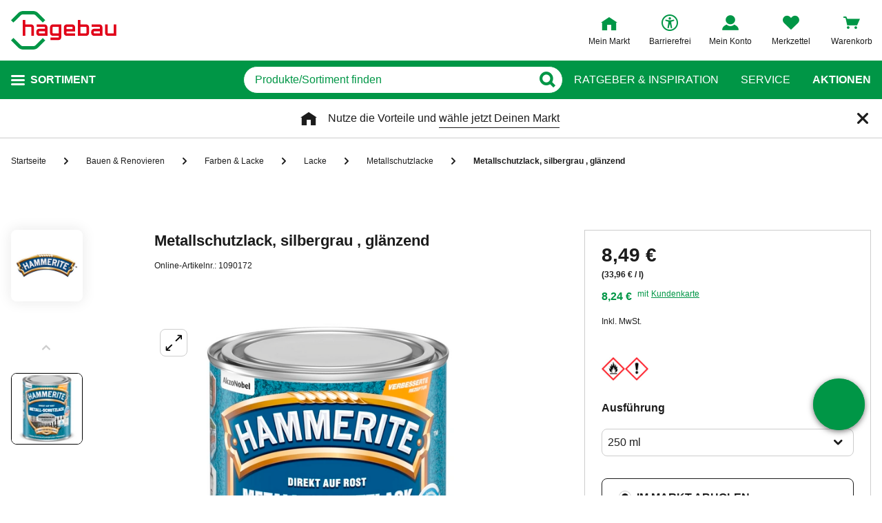

--- FILE ---
content_type: text/html;charset=UTF-8
request_url: https://www.hagebau.de/p/hammerite-metallschutzlack-silbergrau-glaenzend-anP7000178911/
body_size: 63002
content:
<!doctype html>
<html class="" lang="de">
<head>
  <link rel="preconnect" href="https://app.usercentrics.eu">
<link rel="preconnect" href="https://api.usercentrics.eu">
<link rel="preload" href="https://app.usercentrics.eu/browser-ui/latest/loader.js" as="script">

<link rel="preconnect" href="//privacy-proxy.usercentrics.eu">
<link rel="preload" href="//privacy-proxy.usercentrics.eu/latest/uc-block.bundle.js" as="script">
<script type="application/javascript" src="https://privacy-proxy.usercentrics.eu/latest/uc-block.bundle.js"></script>

<script>
  window.dl_obj = {"abTest":[],"adsReferrer":"external","advancedPageName":"Bauen & Renovieren/Farben & Lacke/Lacke/Metallschutzlacke/1090172_Metallschutzlack, silbergrau , glänzend","cartCouponValue":"0.00","cartItemsAmount":"0","cartItemsJson":[],"cartNetto":"0.00","cartShippingCosts":"0.00","cartTotal":"0.00","cartWithCoupon":"0.00","categoryId":"237569157","categoryName":"Metallschutzlacke","categoryPath":"Bauen & Renovieren/Farben & Lacke/Lacke/Metallschutzlacke","cid":"none","country":"DE","customerCard":"none","customerId":"none","deviceType":"desktop","ga3Id":"UA-53601385-1","gaid":"G-BSFM9W858T","kundenkarte":"none","pageName":"Metallschutzlacke","pageNameRetargeting":"product","pagePathLevel":["Bauen & Renovieren","Farben & Lacke","Lacke","Metallschutzlacke","Metallschutzlack, silbergrau , glänzend"],"page_type":"ADS","platformDevice":"desktop","plattform":"www.hagebau.de/","productEan":"4007591562036","productId":"1090172","productManufacturer":"HAMMERITE","productName":"Metallschutzlack, silbergrau , glänzend","productNumber":"1090172","productNumberWithoutPromo":"1090172","productPrice":"8.49","productPriceNetto":"7.13","productType":"Stationary","publisher_info":"web","saved_store_id":"none","saved_store_name":"none","sid":"none","storeID":"none","storeName":"none"};
</script>


<script type="text/javascript">
    var utag_data = {
    }
  </script>

  <script type="text/javascript">
    let tealiumLoaded = false;

    function loadTealium() {
      if (!tealiumLoaded) {
        const script = document.createElement('script');
        script.async = true;
        script.src = 'https://tiq.hagebau.de/de/prod/utag.js';
        document.head.appendChild(script);
        tealiumLoaded = true;
      }
    }

    window.addEventListener("ucEvent", function (e) {
      const hasTealiumConsent = Object.entries(e.detail)
              .filter(element => element[0] === "Tealium iQ Tag Management" && element[1] === true)
              .length > 0;
      if (e.detail?.event === "consent_status" && hasTealiumConsent) {
        loadTealium();
      }
    });
  </script>

<script id="usercentrics-cmp"
        src="https://app.usercentrics.eu/browser-ui/latest/loader.js"

        data-settings-id="oeo6n0kBd"
        async>
</script>

<script type="text/javascript">
    uc.blockElements({
      
      'U8QkTd2W': '.mapbox'
    });
    uc.blockOnly([
      
      'U8QkTd2W'
    ]);
    uc.setCustomTranslations({
      de: {
        DEFAULT_TITLE: "Wir benötigen Deine Zustimmung zur Anzeige der Märkte",
        DEFAULT_DESCRIPTION: "Um Dir die Funktion der Markt-Suche bereitstellen zu können, nutzen wir einen Service des Anbieters Mapbox. Bei der Aktivierung werden Daten, die für die Nutzung der Funktion relevant sind, an den Anbieter übertragen. Bitte lies die weiteren Informationen und stimme diesen zu, um die Inhalte anzuzeigen.",
        MORE_INFO: "Weitere Informationen",
        ACCEPT: "Akzeptieren"
      }
    });
  </script>
<meta http-equiv="Content-type" content="text/html; charset=utf-8">
<meta name="viewport" content="width=device-width, initial-scale=1.0, minimum-scale=1.0"/>

<meta http-equiv="X-UA-Compatible" content="IE=edge,chrome=1">
<meta http-equiv="cleartype" content="on">
<link rel="search" href="/opensearch.xml" type="application/opensearchdescription+xml" title="Search"/>

<meta name="description" content="HAMMERITE Metallschutzlack, silbergrau , glänzend, dient als Rostschutz, Grundierung und Lack, wird  mit einem Pinsel direkt auf den Rost aufgetragen, versiegelt die Oberfläche mit Lotus-Effekt, schnelltrocknend, in verschiedenen Gebindegrößen erhältlich">

  <meta name="robots" content="index,follow">
  <meta name="keywords" content="Metallschutzlack, silbergrau , glänzend, Metallschutzlack, silbergrau , glänzend online kaufen, Metallschutzlacke, HAMMERITE, hagebau.de, hagebaumarkt">
  <link rel="canonical" href="https://www.hagebau.de/p/hammerite-metallschutzlack-silbergrau-glaenzend-anP7000178911/">
  <link rel="alternate" hreflang="de-DE" href="https://www.hagebau.de/p/hammerite-metallschutzlack-silbergrau-glaenzend-anP7000178911/"/>
    <link rel="alternate" hreflang="x-default" href="https://www.hagebau.de/p/hammerite-metallschutzlack-silbergrau-glaenzend-anP7000178911/"/>
    <link rel="alternate" hreflang="de-AT" href="https://www.hagebau.at/p/hammerite-metallschutzlack-silbergrau-glaenzend-anP7000178911/"/>
    <link rel="preload" href="https://static.hagebau.de/assets/29350f425ff8214648deda9dbcc0fb2a38af7a8a/hagebau/fonts/iconfont.woff" as="font" type="font/woff">
  <link rel="preload" href="https://static.hagebau.de/assets/29350f425ff8214648deda9dbcc0fb2a38af7a8a/hagebau/fonts/Hagebau-Black.woff" as="font" type="font/woff">

<title>HAMMERITE Metallschutzlack, silbergrau , glänzend - hagebau.de</title>
  <link rel="preload" href="https://image.hagebau.de/pdp_main/metallschutzlack-silbergrau-glaenzend--2000000000005512.jpg" as="image" crossorigin>
<link rel="preload" href="https://image.hagebau.de/pdp_main_mobile/metallschutzlack-silbergrau-glaenzend--2000000000005512.jpg" as="image" crossorigin>
<link rel="stylesheet" href="https://static.hagebau.de/assets/29350f425ff8214648deda9dbcc0fb2a38af7a8a/hagebau/css/styles.css" type="text/css" charset="utf-8">
<link rel="apple-touch-icon" href="https://static.hagebau.de/assets/29350f425ff8214648deda9dbcc0fb2a38af7a8a/hagebau/staticImages/apple-touch-icon.png">
<link rel="icon" type="image/png" sizes="180x180" href="https://static.hagebau.de/assets/29350f425ff8214648deda9dbcc0fb2a38af7a8a/hagebau/staticImages/favicon-180x180.png">
<link rel="icon" type="image/png" sizes="32x32" href="https://static.hagebau.de/assets/29350f425ff8214648deda9dbcc0fb2a38af7a8a/hagebau/staticImages/favicon-32x32.png">
<link rel="icon" type="image/png" sizes="16x16" href="https://static.hagebau.de/assets/29350f425ff8214648deda9dbcc0fb2a38af7a8a/hagebau/staticImages/favicon-16x16.png">

<script type="text/javascript">
  __webpack_public_path__ = 'https://static.hagebau.de/assets/29350f425ff8214648deda9dbcc0fb2a38af7a8a/hagebau/js/';
</script>

<script type="text/javascript">
  window.iShop = {
    config: {
      baseUrl: "https://www.hagebau.de/",
    }
  };
</script>

<script type="text/javascript">
  // Function to check if all services have status=true
  function checkAllConsentsTrue() {
    try {
      // Check if uc_settings exists in localStorage
      if (!localStorage.getItem('uc_settings')) {
        // If settings don't exist, return and display false
        return false;
      }

      const ucSettings = JSON.parse(window.localStorage.uc_settings);
      const services = ucSettings.services;

      // Check if all services have status=true
      const allActive = services.every(service => service.status === true);
      return allActive;
    } catch (error) {
      console.error("Error processing uc_settings:", error);
      // In case of any error (including missing settings), return false
      return false;
    }
  }

  function customerSegmentConsents() {
    const usercentrics = window.__initialAppState?.global?.usercentrics;

    if (usercentrics &&
      usercentrics.acceptAllUrl &&
      !false &&
      localStorage.getItem('uc_settings')
      ) {
      const formData = new URLSearchParams();
      const allActive = checkAllConsentsTrue();

      if (allActive) {
        formData.append('reinitializeFromLocalStorage', 'true');
        formData.append('_csrf', '103f4886-f01d-47ca-aa71-6f6f71dec7bb');

        const headers = {
          'Content-Type': 'application/x-www-form-urlencoded',
        };

        fetch(usercentrics.acceptAllUrl, {
          method: 'POST',
          body: formData,
          headers: headers
        });
      }
    }
  }

  // Ensure DOM is loaded before executing
  if (document.readyState === 'loading') {
    document.addEventListener('DOMContentLoaded', function() {
      customerSegmentConsents();
    });
  } else {
    // DOM already loaded
    customerSegmentConsents();
  }
</script>

<script>document.documentElement.className += ' js';</script>

<!--[if lte IE 10]>
<script type="text/javascript">
document.location.href = "/browser-error/";
</script>
<![endif]-->

<script type="text/javascript" charset="utf-8">
  _ishopevents_url = "/ishop-api/events/";
  _ishopevents = [];

  function teaser_click(link, event) {
    _ishopevents.push(event);
    return true;
  }
</script>

<script type="application/ld+json">{"@context":"https://schema.org/","@type":"Product","brand":{"@type":"Brand","name":"HAMMERITE"},"category":"Metallschutzlacke","color":"grau","description":"HAMMERITE Metallschutzlack, silbergrau , glänzend, dient als Rostschutz, Grundierung und Lack, wird  mit einem Pinsel direkt auf den Rost aufgetragen, versiegelt die Oberfläche mit Lotus-Effekt, schnelltrocknend, in verschiedenen Gebindegrößen erhältlich","gtin13":"4007591562036","image":"https://image.hagebau.de/pdp_main/2000000000005512.jpg","name":"Metallschutzlack, silbergrau , glänzend","offers":{"@type":"Offer","availability":"https://schema.org/InStoreOnly","hasMerchantReturnPolicy":{"@type":"MerchantReturnPolicy","additionalProperty":{"@type":"PropertyValue","name":"productReturnExceptions","value":"Pflanzen,Tierbedarf"},"applicableCountry":["DE"],"inStoreReturnsOffered":false,"merchantReturnDays":30,"merchantReturnLink":"https://www.hagebau.de/service-ruecksendung/","refundType":"https://schema.org/FullRefund","returnFees":"https://schema.org/FreeReturn","returnMethod":"https://schema.org/ReturnByMail","returnPolicyCategory":"https://schema.org/MerchantReturnFiniteReturnWindow","returnPolicyCountry":"DE"},"itemCondition":"https://schema.org/NewCondition","price":8.49,"priceCurrency":"EUR","priceValidUntil":"2026-04-29","shippingDetails":{"@type":"OfferShippingDetails","deliveryTime":{"@type":"ShippingDeliveryTime","transitTime":{"@type":"QuantitativeValue","maxValue":1,"minValue":0,"unitCode":"d"}},"shippingDestination":{"@type":"DefinedRegion","addressCountry":"DE"},"shippingRate":{"@type":"MonetaryAmount","currency":"EUR","value":4.95}},"url":"https://www.hagebau.de/p/hammerite-metallschutzlack-silbergrau-glaenzend-anV1090172/"},"review":[],"sku":"1090172"}</script>
  <!-- Global site tag (gtag.js) - Google Analytics -->
<!-- Start SmartBanner configuration -->
  <meta name="smartbanner:title" content="hagebau shop">
  <meta name="smartbanner:author" content="hagebau connect GmbH &amp; Co. KG">
  <meta name="smartbanner:price" content="KOSTENLOS">
  <meta name="smartbanner:price-suffix-apple" content="- im App Store">
  <meta name="smartbanner:price-suffix-google" content="- In Google Play">
  <meta name="smartbanner:hide-path" content="/">
  <meta name="smartbanner:hide-ttl" content="604800000">
  <meta name="smartbanner:icon-apple" content="https://static.hagebau.de/assets/29350f425ff8214648deda9dbcc0fb2a38af7a8a/hagebau/staticImages/hagebau-mobile-icon.png">
  <meta name="smartbanner:icon-google" content="https://static.hagebau.de/assets/29350f425ff8214648deda9dbcc0fb2a38af7a8a/hagebau/staticImages/hagebau-mobile-icon.png">
  <meta name="smartbanner:button" content="Anzeigen">
  <meta name="smartbanner:button-url-apple" content="https://app.adjust.com/mv6zo2p?fallback=https%3A%2F%2Fwww.hagebau.de%2Fapps%2F">
  <meta name="smartbanner:button-url-google" content="https://app.adjust.com/mv6zo2p?fallback=https%3A%2F%2Fwww.hagebau.de%2Fapps%2F">
  <meta name="smartbanner:enabled-platforms" content="android,ios">
  <meta name="smartbanner:close-label" content="Close">
  <!-- End SmartBanner configuration -->

  <script src="https://static.hagebau.de/assets/29350f425ff8214648deda9dbcc0fb2a38af7a8a/hagebau/js/smartbanner.js" async="async"></script>
  <link rel="stylesheet" href="https://static.hagebau.de/assets/29350f425ff8214648deda9dbcc0fb2a38af7a8a/hagebau/css/smartbanner.css" type="text/css" charset="utf-8">

<script type="text/javascript">
    let clarityLoaded = false;

    function clarityScript(c, l, a, r, i, t, y) {
      c[a] = c[a] || function () {
        (c[a].q = c[a].q || []).push(arguments)
      };
      t = l.createElement(r);
      t.defer = 1;
      t.src = "https://www.clarity.ms/tag/" + i;
      y = l.getElementsByTagName(r)[0];
      y.parentNode.insertBefore(t, y);

      clarityLoaded = true;
    }

    window.addEventListener("ucEvent", function (e) {
      if (e.detail?.event === "consent_status") {
        window.dl_obj['consents'] = Object.entries(e.detail)
            .filter(element => element[1] === true)
            .map(element => {
              return element[0];
            });

        const clarityConsentGiven = window.dl_obj['consents'].some(e => e === 'Microsoft Clarity')
        const isConsentSavedEvent = e.detail.action === "onAcceptAllServices" || e.detail.action === "onUpdateServices"

        if (!clarityLoaded && clarityConsentGiven) {
          clarityScript(window, document, "clarity", "script", "j28inqwqun");
        }

        if (clarityLoaded && clarityConsentGiven && isConsentSavedEvent && typeof window.clarity === 'function') {
          window.clarity('consentv2', {
            ad_Storage: "granted",
            analytics_Storage: "granted"
          });
        }
      }
    });
  </script>
<script defer src="https://c.searchhub.io/xEb57tq87"></script>

</head>
<body class="default-layout page-detail-view">
<noscript>
  <div class="header">
    <div class="noJsBanner">
      <div class="noJsBanner__content">
        Die Website erfordert Javascript für die richtige Darstellung von Inhalten und Funktionen. Bitte aktiviere Javascript in den Browser-Einstellungen und lade die Seite neu.</div>
    </div>
  </div>
</noscript><div id="hagebau-app" data-language="de">
  <component is="burger-menu" open-trigger-selector=".header__burger-menu-trigger"></component>
  <component is="storefinder-layer"></component>
  <component is="backinstock-layer"></component>
  <component is="store-request-layer"></component>
  <component is="ee-label-modal"></component>
  <component is="newsletter-layer"></component>
  <component is="store-recommendation-layer" :is-layer-activated="true">
    </component>
  <component is="chat-button"></component>
  <component is="page-overlay"></component>
  <component is="back-to-top"></component>
  <header-vue
        class="header"
        type=""
        logo="&lt;img
              loading=&quot;lazy&quot;
              class=&quot;header__logo&quot;
              alt=&quot;Hagebau Logo&quot;
              title=&quot;Hagebau Logo&quot;
              width=&quot;153&quot;
              height=&quot;56&quot;
              src=&quot;https://static.hagebau.de/assets/29350f425ff8214648deda9dbcc0fb2a38af7a8a/hagebau/staticImages/hagebau_logo.svg&quot;
      /&gt;"
        logo-image="'hagebau_logo.svg'"
        assist-id="www.hagebau.de"
        :assist-enabled="true"
        width="153"
        height="56"
>
  <div class="header__top">
    <div class="header__container">
      <div class="header__content">
        <a href="/" class="header-logo">
          <img
                      loading="lazy"
                      class="header__logo"
                      alt="Hagebau Logo"
                      title="Hagebau Logo"
                      src="https://static.hagebau.de/assets/29350f425ff8214648deda9dbcc0fb2a38af7a8a/hagebau/staticImages/hagebau_logo.svg"
              />
            </a>
        <div class="header-shortcuts">
          <div class="header-shortcuts__shortcuts-wrapper">
            <div class="store-select-shortcut header-shortcuts__shortcut header-shortcuts__shortcut--store-select">
                <div class="user-shortcut store-select-shortcut__shortcut">
                  <a class="user-shortcut__link user-shortcut__link--storefinder">
                  </a>
                </div>
              </div>
              <div class="header-shortcuts__shortcut | user-shortcut" data-type="login">
  <a 
    href="/account/"
    class="user-shortcut__link user-shortcut__link--login">
    <span class="user-shortcut__label">Mein Konto</span>
    </a>
</div>
<div class="header-shortcuts__shortcut | user-shortcut" data-type="wishlist">
  <a 
    href="/merkzettel/"
    class="user-shortcut__link user-shortcut__link--wishlist">
    <span class="user-shortcut__label">Merkzettel</span>
    </a>
</div>
<div class="header-shortcuts__shortcut | user-shortcut" data-type="cart">
  <a 
    href="/basket/"
    class="user-shortcut__link user-shortcut__link--cart">
    <span class="user-shortcut__label">Warenkorb</span>
    </a>
</div>
</div>
        </div>
      </div>
    </div>
  </div>
  <div class="header__bottom">
    <div class="header__container">
      <div class="header__content">
        <div class="header-trigger">
          <div class="header-trigger__navigation">
            <nav
        class="navigation"
        is="navigation"
>
  <span class="navigation__trigger">
    <span class="navigation__trigger-text">Sortiment</span>
  </span>
  <ul id="MAIN_NAVIGATION_MENU" style="display: none;">
    <li class="navigation__element">
        <a href="/auto-zweirad/" class="navigation__link">Auto & Zweirad</a>
      </li>
    <li class="navigation__element">
        <a href="/bad-sanitaer/" class="navigation__link">Bad & Sanitär</a>
      </li>
    <li class="navigation__element">
        <a href="/bauen-renovieren/" class="navigation__link">Bauen & Renovieren</a>
      </li>
    <li class="navigation__element">
        <a href="/freizeit/" class="navigation__link">Freizeit</a>
      </li>
    <li class="navigation__element">
        <a href="/garten/" class="navigation__link">Garten</a>
      </li>
    <li class="navigation__element">
        <a href="/heizen-klima/" class="navigation__link">Heizen & Klima</a>
      </li>
    <li class="navigation__element">
        <a href="/kueche/" class="navigation__link">Küche</a>
      </li>
    <li class="navigation__element">
        <a href="/werkzeug-maschinen/" class="navigation__link">Werkzeug & Maschinen</a>
      </li>
    <li class="navigation__element">
        <a href="/wohnen/" class="navigation__link">Wohnen</a>
      </li>
    </ul>
</nav>
</div>
        </div>
        <div class="header__search">
          <form class="search-autosuggest header__search-autosuggest" id="SEARCH_FIELD" action="/search/">
            <div class="input input--type_search search-autosuggest__input">
              <div class="input__wrapper">
                <input aria-label="q" type="search" name="q" value="" placeholder="Produkte/Sortiment finden" autocomplete="off" id="input-vue-search-q" class="input__field">
                <button type="button" aria-label="Button zum Suchen" class="input__button input__button--icon_search"></button>
              </div>
            </div>
            <input type="hidden" name="ms" value="true">
          </form>
        </div>
        <div class="header-links">
          <a href="/beratung/" class="header-links__link">Ratgeber &amp; Inspiration</a>
          <a href="/service/" class="header-links__link">Service</a>
          <a href="/werbung/" class="header-links__link header-links__link--bold">Aktionen</a>
          </div>
      </div>
    </div>
  </div>
</header-vue>

<ul class="breadcrumbs breadcrumbs--more-than-two" vocab="http://schema.org/" typeof="BreadcrumbList">
    <li class="breadcrumbs__item" property="itemListElement" typeof="ListItem">
        <a
                class="breadcrumbs__link "
                href="/"
                property="item"
                typeof="WebPage"
        >
            <span class="breadcrumbs__name" property="name">
              Startseite</span>
        </a>
        <meta property="position" content="1">
      </li>
    <li class="breadcrumbs__item" property="itemListElement" typeof="ListItem">
        <a
                class="breadcrumbs__link "
                href="/bauen-renovieren/"
                property="item"
                typeof="WebPage"
        >
            <span class="breadcrumbs__name" property="name">
              Bauen & Renovieren</span>
        </a>
        <meta property="position" content="2">
      </li>
    <li class="breadcrumbs__item" property="itemListElement" typeof="ListItem">
        <a
                class="breadcrumbs__link "
                href="/bauen-renovieren-farben-lacke/"
                property="item"
                typeof="WebPage"
        >
            <span class="breadcrumbs__name" property="name">
              Farben & Lacke</span>
        </a>
        <meta property="position" content="3">
      </li>
    <li class="breadcrumbs__item" property="itemListElement" typeof="ListItem">
        <a
                class="breadcrumbs__link "
                href="/bauen-renovieren-lacke/"
                property="item"
                typeof="WebPage"
        >
            <span class="breadcrumbs__name" property="name">
              Lacke</span>
        </a>
        <meta property="position" content="4">
      </li>
    <li class="breadcrumbs__item" property="itemListElement" typeof="ListItem">
        <a
                class="breadcrumbs__link breadcrumbs__link--left-arrow"
                href="/bauen-renovieren-metallschutzlacke/"
                property="item"
                typeof="WebPage"
        >
            <span class="breadcrumbs__name" property="name">
              Metallschutzlacke</span>
        </a>
        <meta property="position" content="5">
      </li>
    <li class="breadcrumbs__item" property="itemListElement" typeof="ListItem">
        <a
                class="breadcrumbs__link breadcrumbs__link--current"
                href="/p/hammerite-metallschutzlack-silbergrau-glaenzend-anP7000178911/"
                property="item"
                typeof="WebPage"
        >
            <span class="breadcrumbs__name" property="name">
              <h1>Metallschutzlack, silbergrau , glänzend</h1></span>
        </a>
        <meta property="position" content="6">
      </li>
    </ul>
<main class="page-main" style="min-height: 50vh;">
    <div  class="container">
      <product-details-page-loader>
  <div slot="outOfStockTeaser">
    <div class="grid" >
  </div>
</div>
  <template v-slot:outOfStockTeaser>
    <div class="grid" >
  </div>
</template>

  <template slot="belowBuyBoxTeaser">
    <div class="grid" >
  </div>
</template>
  <template v-slot:belowBuyBoxTeaser>
    <div class="grid" >
  </div>
</template>

  <template slot="belowReviewsTeaser">
    <div class="grid" >
  <div class="row">
      <div class=" col-xs-12 col-sm-12 col-md-12 col-lg-12 "
    style="">
      <component is="recommendations-teaser-loader"
    @teaser-mounted="typeof onCompiled === 'function' && onCompiled()"
    headline="Weitere interessante Produkte"
    :initial-products="[{&quot;availabilityText&quot;:&quot;lieferbar in 2-3 Werktagen&quot;,&quot;available&quot;:false,&quot;listedInStore&quot;:false,&quot;maxDeliveryTime&quot;:&quot;2026-02-05T01:36:29.035123448&quot;,&quot;minDeliveryTime&quot;:&quot;2026-02-03T01:36:29.035123448&quot;,&quot;statusOnline&quot;:&quot;unavailable&quot;,&quot;statusStore&quot;:&quot;storeNotSet&quot;,&quot;stocks&quot;:{&quot;online&quot;:0},&quot;brand&quot;:{&quot;displayBrandStore&quot;:false,&quot;name&quot;:&quot;RENOVO&quot;},&quot;cloneOnHover&quot;:false,&quot;crossChannelVariant&quot;:&quot;OFFLINE&quot;,&quot;downloads&quot;:{&quot;documents&quot;:[{&quot;assetContentType&quot;:&quot;SECURITY_DOC&quot;,&quot;attributes&quot;:{&quot;AssetVersion&quot;:&quot;4&quot;,&quot;assetView&quot;:&quot;topView&quot;,&quot;uploaddate&quot;:&quot;2023-06-13T00:00:00.000&quot;,&quot;lastupdate&quot;:&quot;2024-01-25T00:00:00.000&quot;,&quot;assetContentType&quot;:&quot;safety_data_sheet&quot;},&quot;href&quot;:&quot;https://image.hagebau.de/pdf/1000000000127738.pdf&quot;,&quot;name&quot;:&quot;1000000000127738.pdf&quot;}],&quot;empty&quot;:false,&quot;manuals&quot;:[]},&quot;ean&quot;:&quot;4006559375367&quot;,&quot;features&quot;:[{&quot;images&quot;:[],&quot;name&quot;:&quot;Einsatzbereich&quot;,&quot;value&quot;:&quot;innen &amp; außen&quot;,&quot;values&quot;:[&quot;innen &amp; außen&quot;]},{&quot;images&quot;:[],&quot;name&quot;:&quot;Gebindegröße&quot;,&quot;value&quot;:&quot;375 ml&quot;,&quot;values&quot;:[&quot;375 ml&quot;]},{&quot;images&quot;:[],&quot;name&quot;:&quot;Glanzgrad&quot;,&quot;value&quot;:&quot;seidenmatt&quot;,&quot;values&quot;:[&quot;seidenmatt&quot;]},{&quot;images&quot;:[],&quot;name&quot;:&quot;Farbe&quot;,&quot;value&quot;:&quot;Silbergrau&quot;,&quot;values&quot;:[&quot;Silbergrau&quot;]},{&quot;images&quot;:[],&quot;name&quot;:&quot;Materialbasis&quot;,&quot;value&quot;:&quot;Wasserbasis&quot;,&quot;values&quot;:[&quot;Wasserbasis&quot;]},{&quot;images&quot;:[],&quot;name&quot;:&quot;Untergrundeignung&quot;,&quot;value&quot;:&quot;Eisen&quot;,&quot;values&quot;:[&quot;Eisen&quot;,&quot;Nichteisenmetalle&quot;]},{&quot;images&quot;:[],&quot;name&quot;:&quot;Wetterbeständig&quot;,&quot;value&quot;:&quot;Ja&quot;,&quot;values&quot;:[&quot;Ja&quot;]}],&quot;highlightUnitPrice&quot;:false,&quot;id&quot;:&quot;P7000437059&quot;,&quot;images&quot;:[{&quot;alt&quot;:&quot;Metallschutzlack&quot;,&quot;fallbackSrc&quot;:&quot;https://image.hagebau.de/pl_tile_desktop/metallschutzlack-seidenmatt-silbergrau-ral-7001--11937572.jpg&quot;,&quot;mobileSrc&quot;:&quot;https://image.hagebau.de/product_tile_mobile/metallschutzlack-seidenmatt-silbergrau-ral-7001--11937572.jpg&quot;,&quot;src&quot;:&quot;https://image.hagebau.de/product_tile/metallschutzlack-seidenmatt-silbergrau-ral-7001--11937572.jpg&quot;,&quot;title&quot;:&quot;Metallschutzlack&quot;}],&quot;inCart&quot;:false,&quot;itemId&quot;:&quot;1077914&quot;,&quot;lazyLoadImages&quot;:true,&quot;name&quot;:&quot;Metallschutzlack&quot;,&quot;onWishlist&quot;:false,&quot;price&quot;:{&quot;defaultPriceType&quot;:&quot;OUTLET_PLACEHOLDER&quot;,&quot;freeShipping&quot;:{&quot;displayValue&quot;:&quot;50,00 €&quot;,&quot;value&quot;:50.0,&quot;currency&quot;:&quot;EUR&quot;},&quot;isFromPrice&quot;:true,&quot;prices&quot;:{&quot;customerCardDisplayPrice&quot;:{&quot;displayValue&quot;:&quot;10,66 €&quot;,&quot;value&quot;:10.66,&quot;currency&quot;:&quot;EUR&quot;},&quot;customerCardUnitPrice&quot;:{&quot;price&quot;:{&quot;displayValue&quot;:&quot;28,43 €&quot;,&quot;value&quot;:28.43,&quot;currency&quot;:&quot;EUR&quot;},&quot;unit&quot;:&quot;l&quot;,&quot;unmappedUnit&quot;:&quot;Liter&quot;,&quot;valid&quot;:true},&quot;displayPrice&quot;:{&quot;displayValue&quot;:&quot;10,99 €&quot;,&quot;value&quot;:10.99,&quot;currency&quot;:&quot;EUR&quot;},&quot;strikePriceIsRrp&quot;:false,&quot;unitPrice&quot;:{&quot;price&quot;:{&quot;displayValue&quot;:&quot;29,31 €&quot;,&quot;value&quot;:29.31,&quot;currency&quot;:&quot;EUR&quot;},&quot;unit&quot;:&quot;l&quot;,&quot;unmappedUnit&quot;:&quot;Liter&quot;,&quot;valid&quot;:true}},&quot;reservationPrices&quot;:{&quot;customerCardDisplayPrice&quot;:{&quot;displayValue&quot;:&quot;10,66 €&quot;,&quot;value&quot;:10.66,&quot;currency&quot;:&quot;EUR&quot;},&quot;customerCardUnitPrice&quot;:{&quot;price&quot;:{&quot;displayValue&quot;:&quot;28,43 €&quot;,&quot;value&quot;:28.43,&quot;currency&quot;:&quot;EUR&quot;},&quot;unit&quot;:&quot;l&quot;,&quot;unmappedUnit&quot;:&quot;Liter&quot;,&quot;valid&quot;:true},&quot;displayPrice&quot;:{&quot;displayValue&quot;:&quot;10,99 €&quot;,&quot;value&quot;:10.99,&quot;currency&quot;:&quot;EUR&quot;},&quot;strikePriceIsRrp&quot;:false,&quot;unitPrice&quot;:{&quot;price&quot;:{&quot;displayValue&quot;:&quot;29,31 €&quot;,&quot;value&quot;:29.31,&quot;currency&quot;:&quot;EUR&quot;},&quot;unit&quot;:&quot;l&quot;,&quot;unmappedUnit&quot;:&quot;Liter&quot;,&quot;valid&quot;:true}}},&quot;pricierVariantExists&quot;:false,&quot;productId&quot;:&quot;P7000437059&quot;,&quot;ratings&quot;:0.0,&quot;reviewAverage&quot;:0.0,&quot;reviewCount&quot;:0,&quot;reviews&quot;:{&quot;average&quot;:0.0,&quot;bestRating&quot;:-2147483648,&quot;count&quot;:0,&quot;reviews&quot;:[],&quot;starRating&quot;:0.0,&quot;worstRating&quot;:2147483647},&quot;sellingPoints&quot;:[&quot;Zum Lackieren von Eisen- und Nichteisenmetallen&quot;,&quot;Dekorativer Anstrich und Rostschutz&quot;,&quot;Für den Innen- und Außenbereich geeignet&quot;,&quot;Auf Wasserbasis&quot;,&quot;In verschiedenen Gebindegrößen erhältlich&quot;],&quot;sku&quot;:&quot;1077914&quot;,&quot;url&quot;:&quot;/p/renovo-metallschutzlack-seidenmatt-silbergrau-ral-7001-anP7000437059/&quot;,&quot;variations&quot;:[{&quot;attributeName&quot;:&quot;import:dim_2&quot;,&quot;display_string&quot;:&quot;Ausführung&quot;,&quot;name&quot;:&quot;var[import:dim_2]&quot;,&quot;options&quot;:[{&quot;ean&quot;:&quot;4006559375435&quot;,&quot;imageUrl&quot;:&quot;https://image.hagebau.de/pdp_thumb/11938582.jpg&quot;,&quot;isAvailable&quot;:false,&quot;itemId&quot;:&quot;1077928&quot;,&quot;label&quot;:&quot;0,75l&quot;,&quot;value&quot;:&quot;0,75l&quot;},{&quot;ean&quot;:&quot;4006559375367&quot;,&quot;imageUrl&quot;:&quot;https://image.hagebau.de/pdp_thumb/11937572.jpg&quot;,&quot;isAvailable&quot;:false,&quot;itemId&quot;:&quot;1077914&quot;,&quot;label&quot;:&quot;375ml&quot;,&quot;value&quot;:&quot;375ml&quot;}],&quot;selectedOption&quot;:&quot;375ml&quot;}],&quot;vatClass&quot;:&quot;1&quot;,&quot;wishlistUrl&quot;:&quot;/wishlist/addItem/?itemId=1077914&amp;productId=P7000437059&amp;quantity=1&quot;},{&quot;availabilityText&quot;:&quot;lieferbar in 2-3 Werktagen&quot;,&quot;available&quot;:false,&quot;listedInStore&quot;:false,&quot;maxDeliveryTime&quot;:&quot;2026-01-31T01:36:29.040630088&quot;,&quot;minDeliveryTime&quot;:&quot;2026-01-29T01:36:29.040630088&quot;,&quot;statusOnline&quot;:&quot;unavailable&quot;,&quot;statusStore&quot;:&quot;storeNotSet&quot;,&quot;stocks&quot;:{&quot;online&quot;:0},&quot;brand&quot;:{&quot;displayBrandStore&quot;:false,&quot;name&quot;:&quot;HAMMERITE&quot;},&quot;cloneOnHover&quot;:false,&quot;crossChannelVariant&quot;:&quot;OFFLINE&quot;,&quot;downloads&quot;:{&quot;documents&quot;:[{&quot;assetContentType&quot;:&quot;SECURITY_DOC&quot;,&quot;attributes&quot;:{&quot;AssetVersion&quot;:&quot;4&quot;,&quot;uploaddate&quot;:&quot;2023-06-13T00:00:00.000&quot;,&quot;lastupdate&quot;:&quot;2023-06-13T00:00:00.000&quot;,&quot;assetContentType&quot;:&quot;safety_data_sheet&quot;},&quot;href&quot;:&quot;https://image.hagebau.de/pdf/1000000000175294.pdf&quot;,&quot;name&quot;:&quot;1000000000175294.pdf&quot;}],&quot;empty&quot;:false,&quot;manuals&quot;:[]},&quot;ean&quot;:&quot;4007591576033&quot;,&quot;features&quot;:[{&quot;images&quot;:[],&quot;name&quot;:&quot;Anstrichart&quot;,&quot;value&quot;:&quot;deckend&quot;,&quot;values&quot;:[&quot;deckend&quot;]},{&quot;images&quot;:[],&quot;name&quot;:&quot;Einsatzbereich&quot;,&quot;value&quot;:&quot;innen &amp; außen&quot;,&quot;values&quot;:[&quot;innen &amp; außen&quot;]},{&quot;images&quot;:[],&quot;name&quot;:&quot;Gebindegröße&quot;,&quot;value&quot;:&quot;250 ml&quot;,&quot;values&quot;:[&quot;250 ml&quot;]},{&quot;images&quot;:[],&quot;name&quot;:&quot;Glanzgrad&quot;,&quot;value&quot;:&quot;glänzend&quot;,&quot;values&quot;:[&quot;glänzend&quot;]},{&quot;images&quot;:[],&quot;name&quot;:&quot;Lösemittelfrei&quot;,&quot;value&quot;:&quot;Nein&quot;,&quot;values&quot;:[&quot;Nein&quot;]},{&quot;images&quot;:[],&quot;name&quot;:&quot;Materialbasis&quot;,&quot;value&quot;:&quot;Lösemittelbasis&quot;,&quot;values&quot;:[&quot;Lösemittelbasis&quot;]},{&quot;images&quot;:[],&quot;name&quot;:&quot;Optik/Effekt&quot;,&quot;value&quot;:&quot;Hammerschlag-Effekt&quot;,&quot;values&quot;:[&quot;Hammerschlag-Effekt&quot;]},{&quot;images&quot;:[],&quot;name&quot;:&quot;Untergrundeignung&quot;,&quot;value&quot;:&quot;Eisenmetalle&quot;,&quot;values&quot;:[&quot;Eisenmetalle&quot;]},{&quot;images&quot;:[],&quot;name&quot;:&quot;UV-beständig&quot;,&quot;value&quot;:&quot;Ja&quot;,&quot;values&quot;:[&quot;Ja&quot;]},{&quot;images&quot;:[],&quot;name&quot;:&quot;Wetterbeständig&quot;,&quot;value&quot;:&quot;Ja&quot;,&quot;values&quot;:[&quot;Ja&quot;]},{&quot;images&quot;:[],&quot;name&quot;:&quot;Witterungsbeständig&quot;,&quot;value&quot;:&quot;Ja&quot;,&quot;values&quot;:[&quot;Ja&quot;]}],&quot;highlightUnitPrice&quot;:false,&quot;id&quot;:&quot;P7000178934&quot;,&quot;images&quot;:[{&quot;alt&quot;:&quot;Metallschutzlack, dunkelgrau , glänzend&quot;,&quot;fallbackSrc&quot;:&quot;https://image.hagebau.de/pl_tile_desktop/metallschutzlack-dunkelgrau-glaenzend--2000000000006802.jpg&quot;,&quot;mobileSrc&quot;:&quot;https://image.hagebau.de/product_tile_mobile/metallschutzlack-dunkelgrau-glaenzend--2000000000006802.jpg&quot;,&quot;src&quot;:&quot;https://image.hagebau.de/product_tile/metallschutzlack-dunkelgrau-glaenzend--2000000000006802.jpg&quot;,&quot;title&quot;:&quot;Metallschutzlack, dunkelgrau , glänzend&quot;}],&quot;inCart&quot;:false,&quot;itemId&quot;:&quot;1090526&quot;,&quot;lazyLoadImages&quot;:true,&quot;name&quot;:&quot;Metallschutzlack, dunkelgrau , glänzend&quot;,&quot;onWishlist&quot;:false,&quot;price&quot;:{&quot;defaultPriceType&quot;:&quot;OUTLET_PLACEHOLDER&quot;,&quot;freeShipping&quot;:{&quot;displayValue&quot;:&quot;50,00 €&quot;,&quot;value&quot;:50.0,&quot;currency&quot;:&quot;EUR&quot;},&quot;isFromPrice&quot;:true,&quot;prices&quot;:{&quot;customerCardDisplayPrice&quot;:{&quot;displayValue&quot;:&quot;8,24 €&quot;,&quot;value&quot;:8.24,&quot;currency&quot;:&quot;EUR&quot;},&quot;customerCardUnitPrice&quot;:{&quot;price&quot;:{&quot;displayValue&quot;:&quot;32,94 €&quot;,&quot;value&quot;:32.94,&quot;currency&quot;:&quot;EUR&quot;},&quot;unit&quot;:&quot;l&quot;,&quot;unmappedUnit&quot;:&quot;Liter&quot;,&quot;valid&quot;:true},&quot;displayPrice&quot;:{&quot;displayValue&quot;:&quot;8,49 €&quot;,&quot;value&quot;:8.49,&quot;currency&quot;:&quot;EUR&quot;},&quot;strikePriceIsRrp&quot;:false,&quot;unitPrice&quot;:{&quot;price&quot;:{&quot;displayValue&quot;:&quot;33,96 €&quot;,&quot;value&quot;:33.96,&quot;currency&quot;:&quot;EUR&quot;},&quot;unit&quot;:&quot;l&quot;,&quot;unmappedUnit&quot;:&quot;Liter&quot;,&quot;valid&quot;:true}},&quot;reservationPrices&quot;:{&quot;customerCardDisplayPrice&quot;:{&quot;displayValue&quot;:&quot;8,24 €&quot;,&quot;value&quot;:8.24,&quot;currency&quot;:&quot;EUR&quot;},&quot;customerCardUnitPrice&quot;:{&quot;price&quot;:{&quot;displayValue&quot;:&quot;32,94 €&quot;,&quot;value&quot;:32.94,&quot;currency&quot;:&quot;EUR&quot;},&quot;unit&quot;:&quot;l&quot;,&quot;unmappedUnit&quot;:&quot;Liter&quot;,&quot;valid&quot;:true},&quot;displayPrice&quot;:{&quot;displayValue&quot;:&quot;8,49 €&quot;,&quot;value&quot;:8.49,&quot;currency&quot;:&quot;EUR&quot;},&quot;strikePriceIsRrp&quot;:false,&quot;unitPrice&quot;:{&quot;price&quot;:{&quot;displayValue&quot;:&quot;33,96 €&quot;,&quot;value&quot;:33.96,&quot;currency&quot;:&quot;EUR&quot;},&quot;unit&quot;:&quot;l&quot;,&quot;unmappedUnit&quot;:&quot;Liter&quot;,&quot;valid&quot;:true}}},&quot;pricierVariantExists&quot;:false,&quot;productId&quot;:&quot;P7000178934&quot;,&quot;ratings&quot;:0.0,&quot;reviewAverage&quot;:0.0,&quot;reviewCount&quot;:0,&quot;reviews&quot;:{&quot;average&quot;:0.0,&quot;bestRating&quot;:-2147483648,&quot;count&quot;:0,&quot;reviews&quot;:[],&quot;starRating&quot;:0.0,&quot;worstRating&quot;:2147483647},&quot;sellingPoints&quot;:[&quot;dient als Rostschutz, Grundierung und Lack&quot;,&quot;wird direkt auf den Rost gesprüht&quot;,&quot;versiegelt die Oberfläche mit Lotus-Effekt&quot;,&quot;schnelltrocknend&quot;,&quot;in verschiedenen Gebindegrößen erhältlich&quot;],&quot;sku&quot;:&quot;1090526&quot;,&quot;url&quot;:&quot;/p/hammerite-metallschutzlack-dunkelgrau-glaenzend-anP7000178934/&quot;,&quot;variations&quot;:[{&quot;attributeName&quot;:&quot;import:dim_2&quot;,&quot;display_string&quot;:&quot;Ausführung&quot;,&quot;name&quot;:&quot;var[import:dim_2]&quot;,&quot;options&quot;:[{&quot;ean&quot;:&quot;4007591576033&quot;,&quot;imageUrl&quot;:&quot;https://image.hagebau.de/pdp_thumb/2000000000006802.jpg&quot;,&quot;isAvailable&quot;:false,&quot;itemId&quot;:&quot;1090526&quot;,&quot;label&quot;:&quot;250 ml&quot;,&quot;value&quot;:&quot;250 ml&quot;},{&quot;ean&quot;:&quot;4007591576095&quot;,&quot;imageUrl&quot;:&quot;https://image.hagebau.de/pdp_thumb/3000000000156818.jpg&quot;,&quot;isAvailable&quot;:false,&quot;itemId&quot;:&quot;1096421&quot;,&quot;label&quot;:&quot;750 ml&quot;,&quot;value&quot;:&quot;750 ml&quot;}],&quot;selectedOption&quot;:&quot;250 ml&quot;}],&quot;vatClass&quot;:&quot;1&quot;,&quot;wishlistUrl&quot;:&quot;/wishlist/addItem/?itemId=1090526&amp;productId=P7000178934&amp;quantity=1&quot;},{&quot;availabilityText&quot;:&quot;lieferbar in 2-3 Werktagen&quot;,&quot;available&quot;:false,&quot;listedInStore&quot;:false,&quot;maxDeliveryTime&quot;:&quot;2026-01-31T01:36:29.044561711&quot;,&quot;minDeliveryTime&quot;:&quot;2026-01-29T01:36:29.044561711&quot;,&quot;statusOnline&quot;:&quot;unavailable&quot;,&quot;statusStore&quot;:&quot;storeNotSet&quot;,&quot;stocks&quot;:{&quot;online&quot;:0},&quot;brand&quot;:{&quot;displayBrandStore&quot;:false,&quot;name&quot;:&quot;HAMMERITE&quot;},&quot;cloneOnHover&quot;:false,&quot;crossChannelVariant&quot;:&quot;OFFLINE&quot;,&quot;downloads&quot;:{&quot;documents&quot;:[{&quot;assetContentType&quot;:&quot;SECURITY_DOC&quot;,&quot;attributes&quot;:{&quot;AssetVersion&quot;:&quot;5&quot;,&quot;uploaddate&quot;:&quot;2025-03-14T00:00:00.000&quot;,&quot;lastupdate&quot;:&quot;2025-03-14T00:00:00.000&quot;,&quot;assetContentType&quot;:&quot;safety_data_sheet&quot;},&quot;href&quot;:&quot;https://image.hagebau.de/pdf/12633251.pdf&quot;,&quot;name&quot;:&quot;12633251.pdf&quot;}],&quot;empty&quot;:false,&quot;manuals&quot;:[]},&quot;ean&quot;:&quot;4007591701664&quot;,&quot;features&quot;:[{&quot;images&quot;:[],&quot;name&quot;:&quot;Anstrichart&quot;,&quot;value&quot;:&quot;deckend&quot;,&quot;values&quot;:[&quot;deckend&quot;]},{&quot;images&quot;:[],&quot;name&quot;:&quot;Gebindegröße (l)&quot;,&quot;value&quot;:&quot;1 l&quot;,&quot;values&quot;:[&quot;1 l&quot;]},{&quot;images&quot;:[],&quot;name&quot;:&quot;Witterungsbeständig&quot;,&quot;value&quot;:&quot;Ja&quot;,&quot;values&quot;:[&quot;Ja&quot;]}],&quot;highlightUnitPrice&quot;:false,&quot;id&quot;:&quot;P00744460&quot;,&quot;images&quot;:[{&quot;alt&quot;:&quot;Metallschutzlack, 1,0L, silbergrau, Hammerschlag&quot;,&quot;fallbackSrc&quot;:&quot;https://image.hagebau.de/pl_tile_desktop/--12633262.jpg&quot;,&quot;mobileSrc&quot;:&quot;https://image.hagebau.de/product_tile_mobile/--12633262.jpg&quot;,&quot;src&quot;:&quot;https://image.hagebau.de/product_tile/--12633262.jpg&quot;,&quot;title&quot;:&quot;Metallschutzlack, 1,0L, silbergrau, Hammerschlag&quot;}],&quot;inCart&quot;:false,&quot;itemId&quot;:&quot;1437839&quot;,&quot;lazyLoadImages&quot;:true,&quot;name&quot;:&quot;Metallschutzlack, 1,0L, silbergrau, Hammerschlag&quot;,&quot;onWishlist&quot;:false,&quot;price&quot;:{&quot;defaultPriceType&quot;:&quot;OUTLET_PLACEHOLDER&quot;,&quot;isFromPrice&quot;:false,&quot;prices&quot;:{&quot;customerCardDisplayPrice&quot;:{&quot;displayValue&quot;:&quot;17,45 €&quot;,&quot;value&quot;:17.45,&quot;currency&quot;:&quot;EUR&quot;},&quot;customerCardUnitPrice&quot;:{&quot;price&quot;:{&quot;displayValue&quot;:&quot;17,45 €&quot;,&quot;value&quot;:17.45,&quot;currency&quot;:&quot;EUR&quot;},&quot;unit&quot;:&quot;l&quot;,&quot;unmappedUnit&quot;:&quot;Liter&quot;,&quot;valid&quot;:true},&quot;displayPrice&quot;:{&quot;displayValue&quot;:&quot;17,99 €&quot;,&quot;value&quot;:17.99,&quot;currency&quot;:&quot;EUR&quot;},&quot;strikePriceIsRrp&quot;:false,&quot;unitPrice&quot;:{&quot;price&quot;:{&quot;displayValue&quot;:&quot;17,99 €&quot;,&quot;value&quot;:17.99,&quot;currency&quot;:&quot;EUR&quot;},&quot;unit&quot;:&quot;l&quot;,&quot;unmappedUnit&quot;:&quot;Liter&quot;,&quot;valid&quot;:true}},&quot;reservationPrices&quot;:{&quot;customerCardDisplayPrice&quot;:{&quot;displayValue&quot;:&quot;17,45 €&quot;,&quot;value&quot;:17.45,&quot;currency&quot;:&quot;EUR&quot;},&quot;customerCardUnitPrice&quot;:{&quot;price&quot;:{&quot;displayValue&quot;:&quot;17,45 €&quot;,&quot;value&quot;:17.45,&quot;currency&quot;:&quot;EUR&quot;},&quot;unit&quot;:&quot;l&quot;,&quot;unmappedUnit&quot;:&quot;Liter&quot;,&quot;valid&quot;:true},&quot;displayPrice&quot;:{&quot;displayValue&quot;:&quot;17,99 €&quot;,&quot;value&quot;:17.99,&quot;currency&quot;:&quot;EUR&quot;},&quot;strikePriceIsRrp&quot;:false,&quot;unitPrice&quot;:{&quot;price&quot;:{&quot;displayValue&quot;:&quot;17,99 €&quot;,&quot;value&quot;:17.99,&quot;currency&quot;:&quot;EUR&quot;},&quot;unit&quot;:&quot;l&quot;,&quot;unmappedUnit&quot;:&quot;Liter&quot;,&quot;valid&quot;:true}}},&quot;pricierVariantExists&quot;:false,&quot;productId&quot;:&quot;P00744460&quot;,&quot;ratings&quot;:0.0,&quot;reviewAverage&quot;:0.0,&quot;reviewCount&quot;:0,&quot;reviews&quot;:{&quot;average&quot;:0.0,&quot;bestRating&quot;:-2147483648,&quot;count&quot;:0,&quot;reviews&quot;:[],&quot;starRating&quot;:0.0,&quot;worstRating&quot;:2147483647},&quot;sellingPoints&quot;:[&quot;Rostschützende Lackierung für alle Eisen-/ Nichteisenmetalle&quot;,&quot;Direkt auf Rost streichbar, Dank DualTech-Schutz extrem witterungs- und UV-beständig&quot;,&quot;Hohe Schlag- und Kratzfestigkeit, Zuverlässiger Schutz vor Rostbefall&quot;],&quot;sku&quot;:&quot;1437839&quot;,&quot;url&quot;:&quot;/p/hammerite-metallschutzlack-anP00744460/&quot;,&quot;variations&quot;:[],&quot;vatClass&quot;:&quot;1&quot;,&quot;wishlistUrl&quot;:&quot;/wishlist/addItem/?itemId=1437839&amp;productId=P00744460&amp;quantity=1&quot;},{&quot;availabilityText&quot;:&quot;lieferbar in 2-3 Werktagen&quot;,&quot;available&quot;:true,&quot;listedInStore&quot;:false,&quot;maxDeliveryTime&quot;:&quot;2026-02-05T01:36:29.047487742&quot;,&quot;minDeliveryTime&quot;:&quot;2026-02-03T01:36:29.047487742&quot;,&quot;statusOnline&quot;:&quot;available&quot;,&quot;statusStore&quot;:&quot;storeNotSet&quot;,&quot;stocks&quot;:{&quot;online&quot;:2000},&quot;brand&quot;:{&quot;displayBrandStore&quot;:false,&quot;name&quot;:&quot;RENOVO&quot;},&quot;cloneOnHover&quot;:false,&quot;crossChannelVariant&quot;:&quot;MIXED&quot;,&quot;downloads&quot;:{&quot;documents&quot;:[{&quot;assetContentType&quot;:&quot;SECURITY_DOC&quot;,&quot;attributes&quot;:{&quot;AssetVersion&quot;:&quot;4&quot;,&quot;assetView&quot;:&quot;topView&quot;,&quot;uploaddate&quot;:&quot;2023-06-13T00:00:00.000&quot;,&quot;lastupdate&quot;:&quot;2024-01-25T00:00:00.000&quot;,&quot;assetContentType&quot;:&quot;safety_data_sheet&quot;},&quot;href&quot;:&quot;https://image.hagebau.de/pdf/1000000000127738.pdf&quot;,&quot;name&quot;:&quot;1000000000127738.pdf&quot;}],&quot;empty&quot;:false,&quot;manuals&quot;:[]},&quot;ean&quot;:&quot;4006559375428&quot;,&quot;features&quot;:[{&quot;images&quot;:[],&quot;name&quot;:&quot;Einsatzbereich&quot;,&quot;value&quot;:&quot;innen &amp; außen&quot;,&quot;values&quot;:[&quot;innen &amp; außen&quot;]},{&quot;images&quot;:[],&quot;name&quot;:&quot;Gebindegröße&quot;,&quot;value&quot;:&quot;0.75 l&quot;,&quot;values&quot;:[&quot;0.75 l&quot;]},{&quot;images&quot;:[],&quot;name&quot;:&quot;Glanzgrad&quot;,&quot;value&quot;:&quot;seidenmatt&quot;,&quot;values&quot;:[&quot;seidenmatt&quot;]},{&quot;images&quot;:[],&quot;name&quot;:&quot;Materialbasis&quot;,&quot;value&quot;:&quot;Wasserbasis&quot;,&quot;values&quot;:[&quot;Wasserbasis&quot;]},{&quot;images&quot;:[],&quot;name&quot;:&quot;Untergrundeignung&quot;,&quot;value&quot;:&quot;Eisen&quot;,&quot;values&quot;:[&quot;Eisen&quot;,&quot;Nichteisenmetalle&quot;]},{&quot;images&quot;:[],&quot;name&quot;:&quot;Wetterbeständig&quot;,&quot;value&quot;:&quot;Ja&quot;,&quot;values&quot;:[&quot;Ja&quot;]}],&quot;highlightUnitPrice&quot;:false,&quot;id&quot;:&quot;P7000436910&quot;,&quot;images&quot;:[{&quot;alt&quot;:&quot;Metallschutzlack&quot;,&quot;fallbackSrc&quot;:&quot;https://image.hagebau.de/pl_tile_desktop/metallschutzlack-seidenmatt-moosgruen-ral-6005--11938580.jpg&quot;,&quot;mobileSrc&quot;:&quot;https://image.hagebau.de/product_tile_mobile/metallschutzlack-seidenmatt-moosgruen-ral-6005--11938580.jpg&quot;,&quot;src&quot;:&quot;https://image.hagebau.de/product_tile/metallschutzlack-seidenmatt-moosgruen-ral-6005--11938580.jpg&quot;,&quot;title&quot;:&quot;Metallschutzlack&quot;}],&quot;inCart&quot;:false,&quot;itemId&quot;:&quot;1077926&quot;,&quot;lazyLoadImages&quot;:true,&quot;name&quot;:&quot;Metallschutzlack&quot;,&quot;onWishlist&quot;:false,&quot;price&quot;:{&quot;defaultPriceType&quot;:&quot;ONLINE&quot;,&quot;freeShipping&quot;:{&quot;displayValue&quot;:&quot;50,00 €&quot;,&quot;value&quot;:50.0,&quot;currency&quot;:&quot;EUR&quot;},&quot;isFromPrice&quot;:false,&quot;onlinePrices&quot;:{&quot;customerCardDisplayPrice&quot;:{&quot;displayValue&quot;:&quot;16,48 €&quot;,&quot;value&quot;:16.48,&quot;currency&quot;:&quot;EUR&quot;},&quot;customerCardUnitPrice&quot;:{&quot;price&quot;:{&quot;displayValue&quot;:&quot;21,97 €&quot;,&quot;value&quot;:21.97,&quot;currency&quot;:&quot;EUR&quot;},&quot;unit&quot;:&quot;l&quot;,&quot;unmappedUnit&quot;:&quot;Liter&quot;,&quot;valid&quot;:true},&quot;displayPrice&quot;:{&quot;displayValue&quot;:&quot;16,99 €&quot;,&quot;value&quot;:16.99,&quot;currency&quot;:&quot;EUR&quot;},&quot;strikePriceIsRrp&quot;:false,&quot;unitPrice&quot;:{&quot;price&quot;:{&quot;displayValue&quot;:&quot;22,65 €&quot;,&quot;value&quot;:22.65,&quot;currency&quot;:&quot;EUR&quot;},&quot;unit&quot;:&quot;l&quot;,&quot;unmappedUnit&quot;:&quot;Liter&quot;,&quot;valid&quot;:true}},&quot;prices&quot;:{&quot;customerCardDisplayPrice&quot;:{&quot;displayValue&quot;:&quot;16,48 €&quot;,&quot;value&quot;:16.48,&quot;currency&quot;:&quot;EUR&quot;},&quot;customerCardUnitPrice&quot;:{&quot;price&quot;:{&quot;displayValue&quot;:&quot;21,97 €&quot;,&quot;value&quot;:21.97,&quot;currency&quot;:&quot;EUR&quot;},&quot;unit&quot;:&quot;l&quot;,&quot;unmappedUnit&quot;:&quot;Liter&quot;,&quot;valid&quot;:true},&quot;displayPrice&quot;:{&quot;displayValue&quot;:&quot;16,99 €&quot;,&quot;value&quot;:16.99,&quot;currency&quot;:&quot;EUR&quot;},&quot;strikePriceIsRrp&quot;:false,&quot;unitPrice&quot;:{&quot;price&quot;:{&quot;displayValue&quot;:&quot;22,65 €&quot;,&quot;value&quot;:22.65,&quot;currency&quot;:&quot;EUR&quot;},&quot;unit&quot;:&quot;l&quot;,&quot;unmappedUnit&quot;:&quot;Liter&quot;,&quot;valid&quot;:true}},&quot;reservationPrices&quot;:{&quot;customerCardDisplayPrice&quot;:{&quot;displayValue&quot;:&quot;16,48 €&quot;,&quot;value&quot;:16.48,&quot;currency&quot;:&quot;EUR&quot;},&quot;customerCardUnitPrice&quot;:{&quot;price&quot;:{&quot;displayValue&quot;:&quot;21,97 €&quot;,&quot;value&quot;:21.97,&quot;currency&quot;:&quot;EUR&quot;},&quot;unit&quot;:&quot;l&quot;,&quot;unmappedUnit&quot;:&quot;Liter&quot;,&quot;valid&quot;:true},&quot;displayPrice&quot;:{&quot;displayValue&quot;:&quot;16,99 €&quot;,&quot;value&quot;:16.99,&quot;currency&quot;:&quot;EUR&quot;},&quot;strikePriceIsRrp&quot;:false,&quot;unitPrice&quot;:{&quot;price&quot;:{&quot;displayValue&quot;:&quot;22,65 €&quot;,&quot;value&quot;:22.65,&quot;currency&quot;:&quot;EUR&quot;},&quot;unit&quot;:&quot;l&quot;,&quot;unmappedUnit&quot;:&quot;Liter&quot;,&quot;valid&quot;:true}}},&quot;pricierVariantExists&quot;:false,&quot;productId&quot;:&quot;P7000436910&quot;,&quot;ratings&quot;:0.0,&quot;reviewAverage&quot;:0.0,&quot;reviewCount&quot;:0,&quot;reviews&quot;:{&quot;average&quot;:0.0,&quot;bestRating&quot;:-2147483648,&quot;count&quot;:0,&quot;reviews&quot;:[],&quot;starRating&quot;:0.0,&quot;worstRating&quot;:2147483647},&quot;sellingPoints&quot;:[&quot;Zum Lackieren von Eisen- und Nichteisenmetallen&quot;,&quot;Dekorativer Anstrich und Rostschutz&quot;,&quot;Für den Innen- und Außenbereich geeignet&quot;,&quot;Auf Wasserbasis&quot;,&quot;In verschiedenen Gebindegrößen erhältlich&quot;],&quot;sku&quot;:&quot;1077926&quot;,&quot;url&quot;:&quot;/p/renovo-metallschutzlack-seidenmatt-moosgruen-ral-6005-anP7000436910/&quot;,&quot;variations&quot;:[{&quot;attributeName&quot;:&quot;import:dim_2&quot;,&quot;display_string&quot;:&quot;Ausführung&quot;,&quot;name&quot;:&quot;var[import:dim_2]&quot;,&quot;options&quot;:[{&quot;ean&quot;:&quot;4006559375428&quot;,&quot;imageUrl&quot;:&quot;https://image.hagebau.de/pdp_thumb/11938580.jpg&quot;,&quot;isAvailable&quot;:true,&quot;itemId&quot;:&quot;1077926&quot;,&quot;label&quot;:&quot;0,75l&quot;,&quot;value&quot;:&quot;0,75l&quot;},{&quot;ean&quot;:&quot;4006559375350&quot;,&quot;imageUrl&quot;:&quot;https://image.hagebau.de/pdp_thumb/11937546.jpg&quot;,&quot;isAvailable&quot;:true,&quot;itemId&quot;:&quot;1077912&quot;,&quot;label&quot;:&quot;375ml&quot;,&quot;value&quot;:&quot;375ml&quot;}],&quot;selectedOption&quot;:&quot;0,75l&quot;}],&quot;vatClass&quot;:&quot;1&quot;,&quot;wishlistUrl&quot;:&quot;/wishlist/addItem/?itemId=1077926&amp;productId=P7000436910&amp;quantity=1&quot;},{&quot;availabilityText&quot;:&quot;lieferbar in 2-3 Werktagen&quot;,&quot;available&quot;:false,&quot;listedInStore&quot;:false,&quot;maxDeliveryTime&quot;:&quot;2026-01-31T01:36:29.050455785&quot;,&quot;minDeliveryTime&quot;:&quot;2026-01-29T01:36:29.050455785&quot;,&quot;statusOnline&quot;:&quot;unavailable&quot;,&quot;statusStore&quot;:&quot;storeNotSet&quot;,&quot;stocks&quot;:{&quot;online&quot;:0},&quot;brand&quot;:{&quot;displayBrandStore&quot;:false,&quot;name&quot;:&quot;HAMMERITE&quot;},&quot;cloneOnHover&quot;:false,&quot;crossChannelVariant&quot;:&quot;OFFLINE&quot;,&quot;downloads&quot;:{&quot;documents&quot;:[{&quot;assetContentType&quot;:&quot;SECURITY_DOC&quot;,&quot;attributes&quot;:{&quot;AssetVersion&quot;:&quot;4&quot;,&quot;uploaddate&quot;:&quot;2023-06-13T00:00:00.000&quot;,&quot;lastupdate&quot;:&quot;2023-06-13T00:00:00.000&quot;,&quot;assetContentType&quot;:&quot;safety_data_sheet&quot;},&quot;href&quot;:&quot;https://image.hagebau.de/pdf/1000000000175297.pdf&quot;,&quot;name&quot;:&quot;1000000000175297.pdf&quot;}],&quot;empty&quot;:false,&quot;manuals&quot;:[]},&quot;ean&quot;:&quot;4007591722829&quot;,&quot;features&quot;:[{&quot;images&quot;:[],&quot;name&quot;:&quot;Anstrichart&quot;,&quot;value&quot;:&quot;deckend&quot;,&quot;values&quot;:[&quot;deckend&quot;]},{&quot;images&quot;:[],&quot;name&quot;:&quot;Einsatzbereich&quot;,&quot;value&quot;:&quot;innen &amp; außen&quot;,&quot;values&quot;:[&quot;innen &amp; außen&quot;]},{&quot;images&quot;:[],&quot;name&quot;:&quot;Gebindegröße&quot;,&quot;value&quot;:&quot;250 ml&quot;,&quot;values&quot;:[&quot;250 ml&quot;]},{&quot;images&quot;:[],&quot;name&quot;:&quot;Glanzgrad&quot;,&quot;value&quot;:&quot;matt&quot;,&quot;values&quot;:[&quot;matt&quot;]},{&quot;images&quot;:[],&quot;name&quot;:&quot;Lösemittelfrei&quot;,&quot;value&quot;:&quot;Nein&quot;,&quot;values&quot;:[&quot;Nein&quot;]},{&quot;images&quot;:[],&quot;name&quot;:&quot;Material&quot;,&quot;value&quot;:&quot;Metall&quot;,&quot;values&quot;:[&quot;Metall&quot;]},{&quot;images&quot;:[],&quot;name&quot;:&quot;Materialbasis&quot;,&quot;value&quot;:&quot;Lösemittelbasis&quot;,&quot;values&quot;:[&quot;Lösemittelbasis&quot;]},{&quot;images&quot;:[],&quot;name&quot;:&quot;Optik/Effekt&quot;,&quot;value&quot;:&quot;Matt-Effekt&quot;,&quot;values&quot;:[&quot;Matt-Effekt&quot;]},{&quot;images&quot;:[],&quot;name&quot;:&quot;Untergrundeignung&quot;,&quot;value&quot;:&quot;Eisenmetalle&quot;,&quot;values&quot;:[&quot;Eisenmetalle&quot;]},{&quot;images&quot;:[],&quot;name&quot;:&quot;UV-beständig&quot;,&quot;value&quot;:&quot;Ja&quot;,&quot;values&quot;:[&quot;Ja&quot;]},{&quot;images&quot;:[],&quot;name&quot;:&quot;Wetterbeständig&quot;,&quot;value&quot;:&quot;Ja&quot;,&quot;values&quot;:[&quot;Ja&quot;]},{&quot;images&quot;:[],&quot;name&quot;:&quot;Witterungsbeständig&quot;,&quot;value&quot;:&quot;Ja&quot;,&quot;values&quot;:[&quot;Ja&quot;]}],&quot;highlightUnitPrice&quot;:false,&quot;id&quot;:&quot;P7000178994&quot;,&quot;images&quot;:[{&quot;alt&quot;:&quot;Lack, anthrazitgrau , matt&quot;,&quot;fallbackSrc&quot;:&quot;https://image.hagebau.de/pl_tile_desktop/lack-anthrazitgrau-matt--2000000000005464.jpg&quot;,&quot;mobileSrc&quot;:&quot;https://image.hagebau.de/product_tile_mobile/lack-anthrazitgrau-matt--2000000000005464.jpg&quot;,&quot;src&quot;:&quot;https://image.hagebau.de/product_tile/lack-anthrazitgrau-matt--2000000000005464.jpg&quot;,&quot;title&quot;:&quot;Lack, anthrazitgrau , matt&quot;}],&quot;inCart&quot;:false,&quot;itemId&quot;:&quot;1089669&quot;,&quot;lazyLoadImages&quot;:true,&quot;name&quot;:&quot;Lack, anthrazitgrau , matt&quot;,&quot;onWishlist&quot;:false,&quot;price&quot;:{&quot;defaultPriceType&quot;:&quot;OUTLET_PLACEHOLDER&quot;,&quot;freeShipping&quot;:{&quot;displayValue&quot;:&quot;50,00 €&quot;,&quot;value&quot;:50.0,&quot;currency&quot;:&quot;EUR&quot;},&quot;isFromPrice&quot;:true,&quot;prices&quot;:{&quot;customerCardDisplayPrice&quot;:{&quot;displayValue&quot;:&quot;8,24 €&quot;,&quot;value&quot;:8.24,&quot;currency&quot;:&quot;EUR&quot;},&quot;customerCardUnitPrice&quot;:{&quot;price&quot;:{&quot;displayValue&quot;:&quot;32,94 €&quot;,&quot;value&quot;:32.94,&quot;currency&quot;:&quot;EUR&quot;},&quot;unit&quot;:&quot;l&quot;,&quot;unmappedUnit&quot;:&quot;Liter&quot;,&quot;valid&quot;:true},&quot;displayPrice&quot;:{&quot;displayValue&quot;:&quot;8,49 €&quot;,&quot;value&quot;:8.49,&quot;currency&quot;:&quot;EUR&quot;},&quot;strikePriceIsRrp&quot;:false,&quot;unitPrice&quot;:{&quot;price&quot;:{&quot;displayValue&quot;:&quot;33,96 €&quot;,&quot;value&quot;:33.96,&quot;currency&quot;:&quot;EUR&quot;},&quot;unit&quot;:&quot;l&quot;,&quot;unmappedUnit&quot;:&quot;Liter&quot;,&quot;valid&quot;:true}},&quot;reservationPrices&quot;:{&quot;customerCardDisplayPrice&quot;:{&quot;displayValue&quot;:&quot;8,24 €&quot;,&quot;value&quot;:8.24,&quot;currency&quot;:&quot;EUR&quot;},&quot;customerCardUnitPrice&quot;:{&quot;price&quot;:{&quot;displayValue&quot;:&quot;32,94 €&quot;,&quot;value&quot;:32.94,&quot;currency&quot;:&quot;EUR&quot;},&quot;unit&quot;:&quot;l&quot;,&quot;unmappedUnit&quot;:&quot;Liter&quot;,&quot;valid&quot;:true},&quot;displayPrice&quot;:{&quot;displayValue&quot;:&quot;8,49 €&quot;,&quot;value&quot;:8.49,&quot;currency&quot;:&quot;EUR&quot;},&quot;strikePriceIsRrp&quot;:false,&quot;unitPrice&quot;:{&quot;price&quot;:{&quot;displayValue&quot;:&quot;33,96 €&quot;,&quot;value&quot;:33.96,&quot;currency&quot;:&quot;EUR&quot;},&quot;unit&quot;:&quot;l&quot;,&quot;unmappedUnit&quot;:&quot;Liter&quot;,&quot;valid&quot;:true}}},&quot;pricierVariantExists&quot;:false,&quot;productId&quot;:&quot;P7000178994&quot;,&quot;ratings&quot;:0.0,&quot;reviewAverage&quot;:0.0,&quot;reviewCount&quot;:0,&quot;reviews&quot;:{&quot;average&quot;:0.0,&quot;bestRating&quot;:-2147483648,&quot;count&quot;:0,&quot;reviews&quot;:[],&quot;starRating&quot;:0.0,&quot;worstRating&quot;:2147483647},&quot;sellingPoints&quot;:[&quot;dient als Rostschutz, Grundierung und Lack&quot;,&quot;wird direkt auf den Rost per Pinsel aufgetragen&quot;,&quot;versiegelt die Oberfläche mit Lotus-Effekt&quot;,&quot;schnelltrocknend&quot;,&quot;in verschiedenen Gebindegrößen erhältlich&quot;],&quot;sku&quot;:&quot;1089669&quot;,&quot;url&quot;:&quot;/p/hammerite-lack-anthrazitgrau-matt-anP7000178994/&quot;,&quot;variations&quot;:[{&quot;attributeName&quot;:&quot;import:dim_2&quot;,&quot;display_string&quot;:&quot;Ausführung&quot;,&quot;name&quot;:&quot;var[import:dim_2]&quot;,&quot;options&quot;:[{&quot;ean&quot;:&quot;4007591722843&quot;,&quot;imageUrl&quot;:&quot;https://image.hagebau.de/pdp_thumb/2000000000005464.jpg&quot;,&quot;isAvailable&quot;:false,&quot;itemId&quot;:&quot;1096893&quot;,&quot;label&quot;:&quot;2,5 l&quot;,&quot;value&quot;:&quot;2,5 l&quot;},{&quot;ean&quot;:&quot;4007591722829&quot;,&quot;imageUrl&quot;:&quot;https://image.hagebau.de/pdp_thumb/2000000000005464.jpg&quot;,&quot;isAvailable&quot;:false,&quot;itemId&quot;:&quot;1089669&quot;,&quot;label&quot;:&quot;250 ml&quot;,&quot;value&quot;:&quot;250 ml&quot;},{&quot;ean&quot;:&quot;4007591722836&quot;,&quot;imageUrl&quot;:&quot;https://image.hagebau.de/pdp_thumb/2000000000005464.jpg&quot;,&quot;isAvailable&quot;:false,&quot;itemId&quot;:&quot;1089680&quot;,&quot;label&quot;:&quot;750 ml&quot;,&quot;value&quot;:&quot;750 ml&quot;}],&quot;selectedOption&quot;:&quot;250 ml&quot;}],&quot;vatClass&quot;:&quot;1&quot;,&quot;wishlistUrl&quot;:&quot;/wishlist/addItem/?itemId=1089669&amp;productId=P7000178994&amp;quantity=1&quot;},{&quot;availabilityText&quot;:&quot;lieferbar in 2-3 Werktagen&quot;,&quot;available&quot;:false,&quot;listedInStore&quot;:false,&quot;maxDeliveryTime&quot;:&quot;2026-01-31T01:36:29.053404889&quot;,&quot;minDeliveryTime&quot;:&quot;2026-01-29T01:36:29.053404889&quot;,&quot;statusOnline&quot;:&quot;unavailable&quot;,&quot;statusStore&quot;:&quot;storeNotSet&quot;,&quot;stocks&quot;:{&quot;online&quot;:0},&quot;brand&quot;:{&quot;displayBrandStore&quot;:false,&quot;name&quot;:&quot;HAMMERITE&quot;},&quot;cloneOnHover&quot;:false,&quot;crossChannelVariant&quot;:&quot;OFFLINE&quot;,&quot;downloads&quot;:{&quot;documents&quot;:[{&quot;assetContentType&quot;:&quot;SECURITY_DOC&quot;,&quot;attributes&quot;:{&quot;AssetVersion&quot;:&quot;4&quot;,&quot;uploaddate&quot;:&quot;2023-06-13T00:00:00.000&quot;,&quot;lastupdate&quot;:&quot;2023-06-13T00:00:00.000&quot;,&quot;assetContentType&quot;:&quot;safety_data_sheet&quot;},&quot;href&quot;:&quot;https://image.hagebau.de/pdf/1000000000175294.pdf&quot;,&quot;name&quot;:&quot;1000000000175294.pdf&quot;}],&quot;empty&quot;:false,&quot;manuals&quot;:[]},&quot;ean&quot;:&quot;4007591560025&quot;,&quot;features&quot;:[{&quot;images&quot;:[],&quot;name&quot;:&quot;Anstrichart&quot;,&quot;value&quot;:&quot;deckend&quot;,&quot;values&quot;:[&quot;deckend&quot;]},{&quot;images&quot;:[],&quot;name&quot;:&quot;Einsatzbereich&quot;,&quot;value&quot;:&quot;innen &amp; außen&quot;,&quot;values&quot;:[&quot;innen &amp; außen&quot;]},{&quot;images&quot;:[],&quot;name&quot;:&quot;Gebindegröße&quot;,&quot;value&quot;:&quot;250 ml&quot;,&quot;values&quot;:[&quot;250 ml&quot;]},{&quot;images&quot;:[],&quot;name&quot;:&quot;Glanzgrad&quot;,&quot;value&quot;:&quot;glänzend&quot;,&quot;values&quot;:[&quot;glänzend&quot;]},{&quot;images&quot;:[],&quot;name&quot;:&quot;Lösemittelfrei&quot;,&quot;value&quot;:&quot;Nein&quot;,&quot;values&quot;:[&quot;Nein&quot;]},{&quot;images&quot;:[],&quot;name&quot;:&quot;Materialbasis&quot;,&quot;value&quot;:&quot;Lösemittelbasis&quot;,&quot;values&quot;:[&quot;Lösemittelbasis&quot;]},{&quot;images&quot;:[],&quot;name&quot;:&quot;Optik/Effekt&quot;,&quot;value&quot;:&quot;Hammerschlag-Effekt&quot;,&quot;values&quot;:[&quot;Hammerschlag-Effekt&quot;]},{&quot;images&quot;:[],&quot;name&quot;:&quot;Untergrundeignung&quot;,&quot;value&quot;:&quot;Eisenmetalle&quot;,&quot;values&quot;:[&quot;Eisenmetalle&quot;]},{&quot;images&quot;:[],&quot;name&quot;:&quot;UV-beständig&quot;,&quot;value&quot;:&quot;Ja&quot;,&quot;values&quot;:[&quot;Ja&quot;]},{&quot;images&quot;:[],&quot;name&quot;:&quot;Wetterbeständig&quot;,&quot;value&quot;:&quot;Ja&quot;,&quot;values&quot;:[&quot;Ja&quot;]},{&quot;images&quot;:[],&quot;name&quot;:&quot;Witterungsbeständig&quot;,&quot;value&quot;:&quot;Ja&quot;,&quot;values&quot;:[&quot;Ja&quot;]}],&quot;highlightUnitPrice&quot;:false,&quot;id&quot;:&quot;P7000193676&quot;,&quot;images&quot;:[{&quot;alt&quot;:&quot;Metallschutzlack, schwarz , glänzend&quot;,&quot;fallbackSrc&quot;:&quot;https://image.hagebau.de/pl_tile_desktop/metallschutzlack-schwarz-glaenzend--2000000000005517.jpg&quot;,&quot;mobileSrc&quot;:&quot;https://image.hagebau.de/product_tile_mobile/metallschutzlack-schwarz-glaenzend--2000000000005517.jpg&quot;,&quot;src&quot;:&quot;https://image.hagebau.de/product_tile/metallschutzlack-schwarz-glaenzend--2000000000005517.jpg&quot;,&quot;title&quot;:&quot;Metallschutzlack, schwarz , glänzend&quot;}],&quot;inCart&quot;:false,&quot;itemId&quot;:&quot;1091907&quot;,&quot;lazyLoadImages&quot;:true,&quot;name&quot;:&quot;Metallschutzlack, schwarz , glänzend&quot;,&quot;onWishlist&quot;:false,&quot;price&quot;:{&quot;defaultPriceType&quot;:&quot;OUTLET_PLACEHOLDER&quot;,&quot;freeShipping&quot;:{&quot;displayValue&quot;:&quot;50,00 €&quot;,&quot;value&quot;:50.0,&quot;currency&quot;:&quot;EUR&quot;},&quot;isFromPrice&quot;:true,&quot;prices&quot;:{&quot;customerCardDisplayPrice&quot;:{&quot;displayValue&quot;:&quot;8,24 €&quot;,&quot;value&quot;:8.24,&quot;currency&quot;:&quot;EUR&quot;},&quot;customerCardUnitPrice&quot;:{&quot;price&quot;:{&quot;displayValue&quot;:&quot;32,94 €&quot;,&quot;value&quot;:32.94,&quot;currency&quot;:&quot;EUR&quot;},&quot;unit&quot;:&quot;l&quot;,&quot;unmappedUnit&quot;:&quot;Liter&quot;,&quot;valid&quot;:true},&quot;displayPrice&quot;:{&quot;displayValue&quot;:&quot;8,49 €&quot;,&quot;value&quot;:8.49,&quot;currency&quot;:&quot;EUR&quot;},&quot;strikePriceIsRrp&quot;:false,&quot;unitPrice&quot;:{&quot;price&quot;:{&quot;displayValue&quot;:&quot;33,96 €&quot;,&quot;value&quot;:33.96,&quot;currency&quot;:&quot;EUR&quot;},&quot;unit&quot;:&quot;l&quot;,&quot;unmappedUnit&quot;:&quot;Liter&quot;,&quot;valid&quot;:true}},&quot;reservationPrices&quot;:{&quot;customerCardDisplayPrice&quot;:{&quot;displayValue&quot;:&quot;8,24 €&quot;,&quot;value&quot;:8.24,&quot;currency&quot;:&quot;EUR&quot;},&quot;customerCardUnitPrice&quot;:{&quot;price&quot;:{&quot;displayValue&quot;:&quot;32,94 €&quot;,&quot;value&quot;:32.94,&quot;currency&quot;:&quot;EUR&quot;},&quot;unit&quot;:&quot;l&quot;,&quot;unmappedUnit&quot;:&quot;Liter&quot;,&quot;valid&quot;:true},&quot;displayPrice&quot;:{&quot;displayValue&quot;:&quot;8,49 €&quot;,&quot;value&quot;:8.49,&quot;currency&quot;:&quot;EUR&quot;},&quot;strikePriceIsRrp&quot;:false,&quot;unitPrice&quot;:{&quot;price&quot;:{&quot;displayValue&quot;:&quot;33,96 €&quot;,&quot;value&quot;:33.96,&quot;currency&quot;:&quot;EUR&quot;},&quot;unit&quot;:&quot;l&quot;,&quot;unmappedUnit&quot;:&quot;Liter&quot;,&quot;valid&quot;:true}}},&quot;pricierVariantExists&quot;:false,&quot;productId&quot;:&quot;P7000193676&quot;,&quot;ratings&quot;:0.0,&quot;reviewAverage&quot;:0.0,&quot;reviewCount&quot;:0,&quot;reviews&quot;:{&quot;average&quot;:0.0,&quot;bestRating&quot;:-2147483648,&quot;count&quot;:0,&quot;reviews&quot;:[],&quot;starRating&quot;:0.0,&quot;worstRating&quot;:2147483647},&quot;sellingPoints&quot;:[&quot;dient als Rostschutz, Grundierung und Lack&quot;,&quot;wird  mit einem Pinsel direkt auf den Rost aufgetragen&quot;,&quot;versiegelt die Oberfläche mit Lotus-Effekt&quot;,&quot;schnelltrocknend&quot;,&quot;in verschiedenen Gebindegrößen erhältlich&quot;],&quot;sku&quot;:&quot;1091907&quot;,&quot;url&quot;:&quot;/p/hammerite-metallschutzlack-schwarz-glaenzend-anP7000193676/&quot;,&quot;variations&quot;:[{&quot;attributeName&quot;:&quot;import:dim_2&quot;,&quot;display_string&quot;:&quot;Ausführung&quot;,&quot;name&quot;:&quot;var[import:dim_2]&quot;,&quot;options&quot;:[{&quot;ean&quot;:&quot;4007591560087&quot;,&quot;imageUrl&quot;:&quot;https://image.hagebau.de/pdp_thumb/2000000000005517.jpg&quot;,&quot;isAvailable&quot;:false,&quot;itemId&quot;:&quot;1095165&quot;,&quot;label&quot;:&quot;2,5 l&quot;,&quot;value&quot;:&quot;2,5 l&quot;},{&quot;ean&quot;:&quot;4007591560025&quot;,&quot;imageUrl&quot;:&quot;https://image.hagebau.de/pdp_thumb/2000000000005517.jpg&quot;,&quot;isAvailable&quot;:false,&quot;itemId&quot;:&quot;1091907&quot;,&quot;label&quot;:&quot;250 ml&quot;,&quot;value&quot;:&quot;250 ml&quot;},{&quot;ean&quot;:&quot;4007591560063&quot;,&quot;imageUrl&quot;:&quot;https://image.hagebau.de/pdp_thumb/2000000000005517.jpg&quot;,&quot;isAvailable&quot;:false,&quot;itemId&quot;:&quot;1090546&quot;,&quot;label&quot;:&quot;750 ml&quot;,&quot;value&quot;:&quot;750 ml&quot;}],&quot;selectedOption&quot;:&quot;250 ml&quot;}],&quot;vatClass&quot;:&quot;1&quot;,&quot;wishlistUrl&quot;:&quot;/wishlist/addItem/?itemId=1091907&amp;productId=P7000193676&amp;quantity=1&quot;},{&quot;availabilityText&quot;:&quot;lieferbar in 2-3 Werktagen&quot;,&quot;available&quot;:true,&quot;listedInStore&quot;:false,&quot;maxDeliveryTime&quot;:&quot;2026-02-05T01:36:29.056288737&quot;,&quot;minDeliveryTime&quot;:&quot;2026-02-03T01:36:29.056288737&quot;,&quot;statusOnline&quot;:&quot;unavailable&quot;,&quot;statusStore&quot;:&quot;storeNotSet&quot;,&quot;stocks&quot;:{&quot;online&quot;:2000},&quot;brand&quot;:{&quot;displayBrandStore&quot;:false,&quot;name&quot;:&quot;RENOVO&quot;},&quot;cloneOnHover&quot;:false,&quot;crossChannelVariant&quot;:&quot;OFFLINE&quot;,&quot;downloads&quot;:{&quot;documents&quot;:[{&quot;assetContentType&quot;:&quot;SECURITY_DOC&quot;,&quot;attributes&quot;:{&quot;AssetVersion&quot;:&quot;3&quot;,&quot;assetView&quot;:&quot;topView&quot;,&quot;uploaddate&quot;:&quot;2023-06-13T00:00:00.000&quot;,&quot;lastupdate&quot;:&quot;2024-01-25T00:00:00.000&quot;,&quot;assetContentType&quot;:&quot;safety_data_sheet&quot;},&quot;href&quot;:&quot;https://image.hagebau.de/pdf/1000000000127737.pdf&quot;,&quot;name&quot;:&quot;1000000000127737.pdf&quot;}],&quot;empty&quot;:false,&quot;manuals&quot;:[]},&quot;ean&quot;:&quot;4006559375220&quot;,&quot;features&quot;:[{&quot;images&quot;:[],&quot;name&quot;:&quot;Einsatzbereich&quot;,&quot;value&quot;:&quot;innen &amp; außen&quot;,&quot;values&quot;:[&quot;innen &amp; außen&quot;]},{&quot;images&quot;:[],&quot;name&quot;:&quot;Gebindegröße&quot;,&quot;value&quot;:&quot;375 ml&quot;,&quot;values&quot;:[&quot;375 ml&quot;]},{&quot;images&quot;:[],&quot;name&quot;:&quot;Glanzgrad&quot;,&quot;value&quot;:&quot;hochglänzend&quot;,&quot;values&quot;:[&quot;hochglänzend&quot;]},{&quot;images&quot;:[],&quot;name&quot;:&quot;Farbe&quot;,&quot;value&quot;:&quot;Silbergrau&quot;,&quot;values&quot;:[&quot;Silbergrau&quot;]},{&quot;images&quot;:[],&quot;name&quot;:&quot;Materialbasis&quot;,&quot;value&quot;:&quot;Wasserbasis&quot;,&quot;values&quot;:[&quot;Wasserbasis&quot;]},{&quot;images&quot;:[],&quot;name&quot;:&quot;Untergrundeignung&quot;,&quot;value&quot;:&quot;Eisen&quot;,&quot;values&quot;:[&quot;Eisen&quot;,&quot;Nichteisenmetalle&quot;]},{&quot;images&quot;:[],&quot;name&quot;:&quot;Wetterbeständig&quot;,&quot;value&quot;:&quot;Ja&quot;,&quot;values&quot;:[&quot;Ja&quot;]}],&quot;highlightUnitPrice&quot;:false,&quot;id&quot;:&quot;P7000436769&quot;,&quot;images&quot;:[{&quot;alt&quot;:&quot;Metallschutzlack&quot;,&quot;fallbackSrc&quot;:&quot;https://image.hagebau.de/pl_tile_desktop/metallschutzlack-hochglaenzend-silbergrau-ral-7001--11937568.jpg&quot;,&quot;mobileSrc&quot;:&quot;https://image.hagebau.de/product_tile_mobile/metallschutzlack-hochglaenzend-silbergrau-ral-7001--11937568.jpg&quot;,&quot;src&quot;:&quot;https://image.hagebau.de/product_tile/metallschutzlack-hochglaenzend-silbergrau-ral-7001--11937568.jpg&quot;,&quot;title&quot;:&quot;Metallschutzlack&quot;}],&quot;inCart&quot;:false,&quot;itemId&quot;:&quot;1077886&quot;,&quot;lazyLoadImages&quot;:true,&quot;name&quot;:&quot;Metallschutzlack&quot;,&quot;onWishlist&quot;:false,&quot;price&quot;:{&quot;defaultPriceType&quot;:&quot;OUTLET_PLACEHOLDER&quot;,&quot;freeShipping&quot;:{&quot;displayValue&quot;:&quot;50,00 €&quot;,&quot;value&quot;:50.0,&quot;currency&quot;:&quot;EUR&quot;},&quot;isFromPrice&quot;:true,&quot;prices&quot;:{&quot;customerCardDisplayPrice&quot;:{&quot;displayValue&quot;:&quot;10,66 €&quot;,&quot;value&quot;:10.66,&quot;currency&quot;:&quot;EUR&quot;},&quot;customerCardUnitPrice&quot;:{&quot;price&quot;:{&quot;displayValue&quot;:&quot;28,43 €&quot;,&quot;value&quot;:28.43,&quot;currency&quot;:&quot;EUR&quot;},&quot;unit&quot;:&quot;l&quot;,&quot;unmappedUnit&quot;:&quot;Liter&quot;,&quot;valid&quot;:true},&quot;displayPrice&quot;:{&quot;displayValue&quot;:&quot;10,99 €&quot;,&quot;value&quot;:10.99,&quot;currency&quot;:&quot;EUR&quot;},&quot;strikePriceIsRrp&quot;:false,&quot;unitPrice&quot;:{&quot;price&quot;:{&quot;displayValue&quot;:&quot;29,31 €&quot;,&quot;value&quot;:29.31,&quot;currency&quot;:&quot;EUR&quot;},&quot;unit&quot;:&quot;l&quot;,&quot;unmappedUnit&quot;:&quot;Liter&quot;,&quot;valid&quot;:true}},&quot;reservationPrices&quot;:{&quot;customerCardDisplayPrice&quot;:{&quot;displayValue&quot;:&quot;10,66 €&quot;,&quot;value&quot;:10.66,&quot;currency&quot;:&quot;EUR&quot;},&quot;customerCardUnitPrice&quot;:{&quot;price&quot;:{&quot;displayValue&quot;:&quot;28,43 €&quot;,&quot;value&quot;:28.43,&quot;currency&quot;:&quot;EUR&quot;},&quot;unit&quot;:&quot;l&quot;,&quot;unmappedUnit&quot;:&quot;Liter&quot;,&quot;valid&quot;:true},&quot;displayPrice&quot;:{&quot;displayValue&quot;:&quot;10,99 €&quot;,&quot;value&quot;:10.99,&quot;currency&quot;:&quot;EUR&quot;},&quot;strikePriceIsRrp&quot;:false,&quot;unitPrice&quot;:{&quot;price&quot;:{&quot;displayValue&quot;:&quot;29,31 €&quot;,&quot;value&quot;:29.31,&quot;currency&quot;:&quot;EUR&quot;},&quot;unit&quot;:&quot;l&quot;,&quot;unmappedUnit&quot;:&quot;Liter&quot;,&quot;valid&quot;:true}}},&quot;pricierVariantExists&quot;:false,&quot;productId&quot;:&quot;P7000436769&quot;,&quot;ratings&quot;:0.0,&quot;reviewAverage&quot;:0.0,&quot;reviewCount&quot;:0,&quot;reviews&quot;:{&quot;average&quot;:0.0,&quot;bestRating&quot;:-2147483648,&quot;count&quot;:0,&quot;reviews&quot;:[],&quot;starRating&quot;:0.0,&quot;worstRating&quot;:2147483647},&quot;sellingPoints&quot;:[&quot;Zum Lackieren von Eisen- und Nichteisenmetallen&quot;,&quot;Dekorativer Anstrich und Rostschutz&quot;,&quot;Für den Innen- und Außenbereich geeignet&quot;,&quot;Auf Wasserbasis&quot;,&quot;In verschiedenen Gebindegrößen erhältlich&quot;],&quot;sku&quot;:&quot;1077886&quot;,&quot;url&quot;:&quot;/p/renovo-metallschutzlack-hochglaenzend-silbergrau-ral-7001-anP7000436769/&quot;,&quot;variations&quot;:[{&quot;attributeName&quot;:&quot;import:dim_2&quot;,&quot;display_string&quot;:&quot;Ausführung&quot;,&quot;name&quot;:&quot;var[import:dim_2]&quot;,&quot;options&quot;:[{&quot;ean&quot;:&quot;4006559375299&quot;,&quot;imageUrl&quot;:&quot;https://image.hagebau.de/pdp_thumb/11938605.jpg&quot;,&quot;isAvailable&quot;:false,&quot;itemId&quot;:&quot;1077900&quot;,&quot;label&quot;:&quot;0,75l&quot;,&quot;value&quot;:&quot;0,75l&quot;},{&quot;ean&quot;:&quot;4006559375220&quot;,&quot;imageUrl&quot;:&quot;https://image.hagebau.de/pdp_thumb/11937568.jpg&quot;,&quot;isAvailable&quot;:true,&quot;itemId&quot;:&quot;1077886&quot;,&quot;label&quot;:&quot;375ml&quot;,&quot;value&quot;:&quot;375ml&quot;}],&quot;selectedOption&quot;:&quot;375ml&quot;}],&quot;vatClass&quot;:&quot;1&quot;,&quot;wishlistUrl&quot;:&quot;/wishlist/addItem/?itemId=1077886&amp;productId=P7000436769&amp;quantity=1&quot;},{&quot;availabilityText&quot;:&quot;lieferbar in 2-3 Werktagen&quot;,&quot;available&quot;:true,&quot;listedInStore&quot;:false,&quot;maxDeliveryTime&quot;:&quot;2026-02-05T01:36:29.059388441&quot;,&quot;minDeliveryTime&quot;:&quot;2026-02-03T01:36:29.059388441&quot;,&quot;statusOnline&quot;:&quot;unavailable&quot;,&quot;statusStore&quot;:&quot;storeNotSet&quot;,&quot;stocks&quot;:{&quot;online&quot;:2000},&quot;brand&quot;:{&quot;displayBrandStore&quot;:false,&quot;name&quot;:&quot;RENOVO&quot;},&quot;cloneOnHover&quot;:false,&quot;crossChannelVariant&quot;:&quot;OFFLINE&quot;,&quot;downloads&quot;:{&quot;documents&quot;:[{&quot;assetContentType&quot;:&quot;SECURITY_DOC&quot;,&quot;attributes&quot;:{&quot;AssetVersion&quot;:&quot;3&quot;,&quot;assetView&quot;:&quot;topView&quot;,&quot;uploaddate&quot;:&quot;2023-06-13T00:00:00.000&quot;,&quot;lastupdate&quot;:&quot;2024-01-25T00:00:00.000&quot;,&quot;assetContentType&quot;:&quot;safety_data_sheet&quot;},&quot;href&quot;:&quot;https://image.hagebau.de/pdf/1000000000127737.pdf&quot;,&quot;name&quot;:&quot;1000000000127737.pdf&quot;}],&quot;empty&quot;:false,&quot;manuals&quot;:[]},&quot;ean&quot;:&quot;4006559375183&quot;,&quot;features&quot;:[{&quot;images&quot;:[],&quot;name&quot;:&quot;Einsatzbereich&quot;,&quot;value&quot;:&quot;innen &amp; außen&quot;,&quot;values&quot;:[&quot;innen &amp; außen&quot;]},{&quot;images&quot;:[],&quot;name&quot;:&quot;Gebindegröße&quot;,&quot;value&quot;:&quot;375 ml&quot;,&quot;values&quot;:[&quot;375 ml&quot;]},{&quot;images&quot;:[],&quot;name&quot;:&quot;Glanzgrad&quot;,&quot;value&quot;:&quot;hochglänzend&quot;,&quot;values&quot;:[&quot;hochglänzend&quot;]},{&quot;images&quot;:[],&quot;name&quot;:&quot;Farbe&quot;,&quot;value&quot;:&quot;Weiß&quot;,&quot;values&quot;:[&quot;Weiß&quot;]},{&quot;images&quot;:[],&quot;name&quot;:&quot;Materialbasis&quot;,&quot;value&quot;:&quot;Wasserbasis&quot;,&quot;values&quot;:[&quot;Wasserbasis&quot;]},{&quot;images&quot;:[],&quot;name&quot;:&quot;Untergrundeignung&quot;,&quot;value&quot;:&quot;Eisen&quot;,&quot;values&quot;:[&quot;Eisen&quot;,&quot;Nichteisenmetalle&quot;]},{&quot;images&quot;:[],&quot;name&quot;:&quot;Wetterbeständig&quot;,&quot;value&quot;:&quot;Ja&quot;,&quot;values&quot;:[&quot;Ja&quot;]}],&quot;highlightUnitPrice&quot;:false,&quot;id&quot;:&quot;P7000436972&quot;,&quot;images&quot;:[{&quot;alt&quot;:&quot;Metallschutzlack&quot;,&quot;fallbackSrc&quot;:&quot;https://image.hagebau.de/pl_tile_desktop/metallschutzlack-hochglaenzend-weiss-ral-0095--11937561.jpg&quot;,&quot;mobileSrc&quot;:&quot;https://image.hagebau.de/product_tile_mobile/metallschutzlack-hochglaenzend-weiss-ral-0095--11937561.jpg&quot;,&quot;src&quot;:&quot;https://image.hagebau.de/product_tile/metallschutzlack-hochglaenzend-weiss-ral-0095--11937561.jpg&quot;,&quot;title&quot;:&quot;Metallschutzlack&quot;}],&quot;inCart&quot;:false,&quot;itemId&quot;:&quot;1077878&quot;,&quot;lazyLoadImages&quot;:true,&quot;name&quot;:&quot;Metallschutzlack&quot;,&quot;onWishlist&quot;:false,&quot;price&quot;:{&quot;defaultPriceType&quot;:&quot;OUTLET_PLACEHOLDER&quot;,&quot;freeShipping&quot;:{&quot;displayValue&quot;:&quot;50,00 €&quot;,&quot;value&quot;:50.0,&quot;currency&quot;:&quot;EUR&quot;},&quot;isFromPrice&quot;:true,&quot;prices&quot;:{&quot;customerCardDisplayPrice&quot;:{&quot;displayValue&quot;:&quot;10,66 €&quot;,&quot;value&quot;:10.66,&quot;currency&quot;:&quot;EUR&quot;},&quot;customerCardUnitPrice&quot;:{&quot;price&quot;:{&quot;displayValue&quot;:&quot;28,43 €&quot;,&quot;value&quot;:28.43,&quot;currency&quot;:&quot;EUR&quot;},&quot;unit&quot;:&quot;l&quot;,&quot;unmappedUnit&quot;:&quot;Liter&quot;,&quot;valid&quot;:true},&quot;displayPrice&quot;:{&quot;displayValue&quot;:&quot;10,99 €&quot;,&quot;value&quot;:10.99,&quot;currency&quot;:&quot;EUR&quot;},&quot;strikePriceIsRrp&quot;:false,&quot;unitPrice&quot;:{&quot;price&quot;:{&quot;displayValue&quot;:&quot;29,31 €&quot;,&quot;value&quot;:29.31,&quot;currency&quot;:&quot;EUR&quot;},&quot;unit&quot;:&quot;l&quot;,&quot;unmappedUnit&quot;:&quot;Liter&quot;,&quot;valid&quot;:true}},&quot;reservationPrices&quot;:{&quot;customerCardDisplayPrice&quot;:{&quot;displayValue&quot;:&quot;10,66 €&quot;,&quot;value&quot;:10.66,&quot;currency&quot;:&quot;EUR&quot;},&quot;customerCardUnitPrice&quot;:{&quot;price&quot;:{&quot;displayValue&quot;:&quot;28,43 €&quot;,&quot;value&quot;:28.43,&quot;currency&quot;:&quot;EUR&quot;},&quot;unit&quot;:&quot;l&quot;,&quot;unmappedUnit&quot;:&quot;Liter&quot;,&quot;valid&quot;:true},&quot;displayPrice&quot;:{&quot;displayValue&quot;:&quot;10,99 €&quot;,&quot;value&quot;:10.99,&quot;currency&quot;:&quot;EUR&quot;},&quot;strikePriceIsRrp&quot;:false,&quot;unitPrice&quot;:{&quot;price&quot;:{&quot;displayValue&quot;:&quot;29,31 €&quot;,&quot;value&quot;:29.31,&quot;currency&quot;:&quot;EUR&quot;},&quot;unit&quot;:&quot;l&quot;,&quot;unmappedUnit&quot;:&quot;Liter&quot;,&quot;valid&quot;:true}}},&quot;pricierVariantExists&quot;:false,&quot;productId&quot;:&quot;P7000436972&quot;,&quot;ratings&quot;:0.0,&quot;reviewAverage&quot;:0.0,&quot;reviewCount&quot;:0,&quot;reviews&quot;:{&quot;average&quot;:0.0,&quot;bestRating&quot;:-2147483648,&quot;count&quot;:0,&quot;reviews&quot;:[],&quot;starRating&quot;:0.0,&quot;worstRating&quot;:2147483647},&quot;sellingPoints&quot;:[&quot;Zum Lackieren von Eisen- und Nichteisenmetallen&quot;,&quot;Dekorativer Anstrich und Rostschutz&quot;,&quot;Für den Innen- und Außenbereich geeignet&quot;,&quot;Auf Wasserbasis&quot;,&quot;In verschiedenen Gebindegrößen erhältlich&quot;],&quot;sku&quot;:&quot;1077878&quot;,&quot;url&quot;:&quot;/p/renovo-metallschutzlack-hochglaenzend-weiss-ral-0095-anP7000436972/&quot;,&quot;variations&quot;:[{&quot;attributeName&quot;:&quot;import:dim_2&quot;,&quot;display_string&quot;:&quot;Ausführung&quot;,&quot;name&quot;:&quot;var[import:dim_2]&quot;,&quot;options&quot;:[{&quot;ean&quot;:&quot;4006559375251&quot;,&quot;imageUrl&quot;:&quot;https://image.hagebau.de/pdp_thumb/11937570.jpg&quot;,&quot;isAvailable&quot;:false,&quot;itemId&quot;:&quot;1077892&quot;,&quot;label&quot;:&quot;0,75l&quot;,&quot;value&quot;:&quot;0,75l&quot;},{&quot;ean&quot;:&quot;4006559375183&quot;,&quot;imageUrl&quot;:&quot;https://image.hagebau.de/pdp_thumb/11937561.jpg&quot;,&quot;isAvailable&quot;:true,&quot;itemId&quot;:&quot;1077878&quot;,&quot;label&quot;:&quot;375ml&quot;,&quot;value&quot;:&quot;375ml&quot;}],&quot;selectedOption&quot;:&quot;375ml&quot;}],&quot;vatClass&quot;:&quot;1&quot;,&quot;wishlistUrl&quot;:&quot;/wishlist/addItem/?itemId=1077878&amp;productId=P7000436972&amp;quantity=1&quot;},{&quot;availabilityText&quot;:&quot;lieferbar in 2-3 Werktagen&quot;,&quot;available&quot;:true,&quot;listedInStore&quot;:false,&quot;maxDeliveryTime&quot;:&quot;2026-02-05T01:36:29.062667352&quot;,&quot;minDeliveryTime&quot;:&quot;2026-02-03T01:36:29.062667352&quot;,&quot;statusOnline&quot;:&quot;available&quot;,&quot;statusStore&quot;:&quot;storeNotSet&quot;,&quot;stocks&quot;:{&quot;online&quot;:2000},&quot;brand&quot;:{&quot;displayBrandStore&quot;:false,&quot;name&quot;:&quot;RENOVO&quot;},&quot;cloneOnHover&quot;:false,&quot;crossChannelVariant&quot;:&quot;MIXED&quot;,&quot;downloads&quot;:{&quot;documents&quot;:[{&quot;assetContentType&quot;:&quot;SECURITY_DOC&quot;,&quot;attributes&quot;:{&quot;AssetVersion&quot;:&quot;4&quot;,&quot;assetView&quot;:&quot;topView&quot;,&quot;uploaddate&quot;:&quot;2023-06-13T00:00:00.000&quot;,&quot;lastupdate&quot;:&quot;2024-01-25T00:00:00.000&quot;,&quot;assetContentType&quot;:&quot;safety_data_sheet&quot;},&quot;href&quot;:&quot;https://image.hagebau.de/pdf/1000000000127851.pdf&quot;,&quot;name&quot;:&quot;1000000000127851.pdf&quot;}],&quot;empty&quot;:false,&quot;manuals&quot;:[]},&quot;ean&quot;:&quot;4006559036701&quot;,&quot;features&quot;:[{&quot;images&quot;:[],&quot;name&quot;:&quot;Anstrichart&quot;,&quot;value&quot;:&quot;deckend&quot;,&quot;values&quot;:[&quot;deckend&quot;]},{&quot;images&quot;:[],&quot;name&quot;:&quot;Einsatzbereich&quot;,&quot;value&quot;:&quot;innen &amp; außen&quot;,&quot;values&quot;:[&quot;innen &amp; außen&quot;]},{&quot;images&quot;:[],&quot;name&quot;:&quot;Gebindegröße&quot;,&quot;value&quot;:&quot;2.5 l&quot;,&quot;values&quot;:[&quot;2.5 l&quot;]},{&quot;images&quot;:[],&quot;name&quot;:&quot;Glanzgrad&quot;,&quot;value&quot;:&quot;matt&quot;,&quot;values&quot;:[&quot;matt&quot;]},{&quot;images&quot;:[],&quot;name&quot;:&quot;Lösemittelfrei&quot;,&quot;value&quot;:&quot;Nein&quot;,&quot;values&quot;:[&quot;Nein&quot;]},{&quot;images&quot;:[],&quot;name&quot;:&quot;Materialbasis&quot;,&quot;value&quot;:&quot;Lösemittelbasis&quot;,&quot;values&quot;:[&quot;Lösemittelbasis&quot;]},{&quot;images&quot;:[],&quot;name&quot;:&quot;Untergrundeignung&quot;,&quot;value&quot;:&quot;Eisen&quot;,&quot;values&quot;:[&quot;Eisen&quot;,&quot;Stahl&quot;]}],&quot;highlightUnitPrice&quot;:false,&quot;id&quot;:&quot;P7000436802&quot;,&quot;images&quot;:[{&quot;alt&quot;:&quot;Rostschutzgrund&quot;,&quot;fallbackSrc&quot;:&quot;https://image.hagebau.de/pl_tile_desktop/rostschutzgrund-matt-grau--1000000000531950.jpg&quot;,&quot;mobileSrc&quot;:&quot;https://image.hagebau.de/product_tile_mobile/rostschutzgrund-matt-grau--1000000000531950.jpg&quot;,&quot;src&quot;:&quot;https://image.hagebau.de/product_tile/rostschutzgrund-matt-grau--1000000000531950.jpg&quot;,&quot;title&quot;:&quot;Rostschutzgrund&quot;}],&quot;inCart&quot;:false,&quot;itemId&quot;:&quot;1077701&quot;,&quot;lazyLoadImages&quot;:true,&quot;name&quot;:&quot;Rostschutzgrund&quot;,&quot;onWishlist&quot;:false,&quot;price&quot;:{&quot;defaultPriceType&quot;:&quot;ONLINE&quot;,&quot;freeShipping&quot;:{&quot;displayValue&quot;:&quot;50,00 €&quot;,&quot;value&quot;:50.0,&quot;currency&quot;:&quot;EUR&quot;},&quot;isFromPrice&quot;:false,&quot;onlinePrices&quot;:{&quot;customerCardDisplayPrice&quot;:{&quot;displayValue&quot;:&quot;36,85 €&quot;,&quot;value&quot;:36.85,&quot;currency&quot;:&quot;EUR&quot;},&quot;customerCardUnitPrice&quot;:{&quot;price&quot;:{&quot;displayValue&quot;:&quot;14,74 €&quot;,&quot;value&quot;:14.74,&quot;currency&quot;:&quot;EUR&quot;},&quot;unit&quot;:&quot;l&quot;,&quot;unmappedUnit&quot;:&quot;Liter&quot;,&quot;valid&quot;:true},&quot;displayPrice&quot;:{&quot;displayValue&quot;:&quot;37,99 €&quot;,&quot;value&quot;:37.99,&quot;currency&quot;:&quot;EUR&quot;},&quot;strikePriceIsRrp&quot;:false,&quot;unitPrice&quot;:{&quot;price&quot;:{&quot;displayValue&quot;:&quot;15,20 €&quot;,&quot;value&quot;:15.2,&quot;currency&quot;:&quot;EUR&quot;},&quot;unit&quot;:&quot;l&quot;,&quot;unmappedUnit&quot;:&quot;Liter&quot;,&quot;valid&quot;:true}},&quot;prices&quot;:{&quot;customerCardDisplayPrice&quot;:{&quot;displayValue&quot;:&quot;36,85 €&quot;,&quot;value&quot;:36.85,&quot;currency&quot;:&quot;EUR&quot;},&quot;customerCardUnitPrice&quot;:{&quot;price&quot;:{&quot;displayValue&quot;:&quot;14,74 €&quot;,&quot;value&quot;:14.74,&quot;currency&quot;:&quot;EUR&quot;},&quot;unit&quot;:&quot;l&quot;,&quot;unmappedUnit&quot;:&quot;Liter&quot;,&quot;valid&quot;:true},&quot;displayPrice&quot;:{&quot;displayValue&quot;:&quot;37,99 €&quot;,&quot;value&quot;:37.99,&quot;currency&quot;:&quot;EUR&quot;},&quot;strikePriceIsRrp&quot;:false,&quot;unitPrice&quot;:{&quot;price&quot;:{&quot;displayValue&quot;:&quot;15,20 €&quot;,&quot;value&quot;:15.2,&quot;currency&quot;:&quot;EUR&quot;},&quot;unit&quot;:&quot;l&quot;,&quot;unmappedUnit&quot;:&quot;Liter&quot;,&quot;valid&quot;:true}},&quot;reservationPrices&quot;:{&quot;customerCardDisplayPrice&quot;:{&quot;displayValue&quot;:&quot;36,85 €&quot;,&quot;value&quot;:36.85,&quot;currency&quot;:&quot;EUR&quot;},&quot;customerCardUnitPrice&quot;:{&quot;price&quot;:{&quot;displayValue&quot;:&quot;14,74 €&quot;,&quot;value&quot;:14.74,&quot;currency&quot;:&quot;EUR&quot;},&quot;unit&quot;:&quot;l&quot;,&quot;unmappedUnit&quot;:&quot;Liter&quot;,&quot;valid&quot;:true},&quot;displayPrice&quot;:{&quot;displayValue&quot;:&quot;37,99 €&quot;,&quot;value&quot;:37.99,&quot;currency&quot;:&quot;EUR&quot;},&quot;strikePriceIsRrp&quot;:false,&quot;unitPrice&quot;:{&quot;price&quot;:{&quot;displayValue&quot;:&quot;15,20 €&quot;,&quot;value&quot;:15.2,&quot;currency&quot;:&quot;EUR&quot;},&quot;unit&quot;:&quot;l&quot;,&quot;unmappedUnit&quot;:&quot;Liter&quot;,&quot;valid&quot;:true}}},&quot;pricierVariantExists&quot;:false,&quot;productId&quot;:&quot;P7000436802&quot;,&quot;ratings&quot;:0.0,&quot;reviewAverage&quot;:0.0,&quot;reviewCount&quot;:0,&quot;reviews&quot;:{&quot;average&quot;:0.0,&quot;bestRating&quot;:-2147483648,&quot;count&quot;:0,&quot;reviews&quot;:[],&quot;starRating&quot;:0.0,&quot;worstRating&quot;:2147483647},&quot;sellingPoints&quot;:[&quot;für außen und innen&quot;,&quot;für Eisen und Stahl&quot;,&quot;exzellenter Korrosionsschutz&quot;],&quot;sku&quot;:&quot;1077701&quot;,&quot;url&quot;:&quot;/p/renovo-rostschutzgrund-matt-grau-anP7000436802/&quot;,&quot;variations&quot;:[{&quot;attributeName&quot;:&quot;import:dim_2&quot;,&quot;display_string&quot;:&quot;Ausführung&quot;,&quot;name&quot;:&quot;var[import:dim_2]&quot;,&quot;options&quot;:[{&quot;ean&quot;:&quot;4006559036688&quot;,&quot;imageUrl&quot;:&quot;https://image.hagebau.de/pdp_thumb/1000000000531940.jpg&quot;,&quot;isAvailable&quot;:true,&quot;itemId&quot;:&quot;1077699&quot;,&quot;label&quot;:&quot;0,75l&quot;,&quot;value&quot;:&quot;0,75l&quot;},{&quot;ean&quot;:&quot;4006559036701&quot;,&quot;imageUrl&quot;:&quot;https://image.hagebau.de/pdp_thumb/1000000000531950.jpg&quot;,&quot;isAvailable&quot;:true,&quot;itemId&quot;:&quot;1077701&quot;,&quot;label&quot;:&quot;2,5l&quot;,&quot;value&quot;:&quot;2,5l&quot;},{&quot;ean&quot;:&quot;4006559036664&quot;,&quot;imageUrl&quot;:&quot;https://image.hagebau.de/pdp_thumb/11939360.jpg&quot;,&quot;isAvailable&quot;:true,&quot;itemId&quot;:&quot;1077697&quot;,&quot;label&quot;:&quot;375ml&quot;,&quot;value&quot;:&quot;375ml&quot;}],&quot;selectedOption&quot;:&quot;2,5l&quot;}],&quot;vatClass&quot;:&quot;1&quot;,&quot;wishlistUrl&quot;:&quot;/wishlist/addItem/?itemId=1077701&amp;productId=P7000436802&amp;quantity=1&quot;},{&quot;availabilityText&quot;:&quot;lieferbar in 2-3 Werktagen&quot;,&quot;available&quot;:false,&quot;listedInStore&quot;:false,&quot;maxDeliveryTime&quot;:&quot;2026-02-05T01:36:29.065552797&quot;,&quot;minDeliveryTime&quot;:&quot;2026-02-03T01:36:29.065552797&quot;,&quot;statusOnline&quot;:&quot;unavailable&quot;,&quot;statusStore&quot;:&quot;storeNotSet&quot;,&quot;stocks&quot;:{&quot;online&quot;:0},&quot;brand&quot;:{&quot;displayBrandStore&quot;:false,&quot;name&quot;:&quot;RENOVO&quot;},&quot;cloneOnHover&quot;:false,&quot;crossChannelVariant&quot;:&quot;OFFLINE&quot;,&quot;downloads&quot;:{&quot;documents&quot;:[{&quot;assetContentType&quot;:&quot;SECURITY_DOC&quot;,&quot;attributes&quot;:{&quot;AssetVersion&quot;:&quot;4&quot;,&quot;assetView&quot;:&quot;topView&quot;,&quot;uploaddate&quot;:&quot;2023-06-13T00:00:00.000&quot;,&quot;lastupdate&quot;:&quot;2024-01-25T00:00:00.000&quot;,&quot;assetContentType&quot;:&quot;safety_data_sheet&quot;},&quot;href&quot;:&quot;https://image.hagebau.de/pdf/2000000000115305.pdf&quot;,&quot;name&quot;:&quot;2000000000115305.pdf&quot;},{&quot;assetContentType&quot;:&quot;SECURITY_DOC&quot;,&quot;attributes&quot;:{&quot;AssetVersion&quot;:&quot;5&quot;,&quot;assetView&quot;:&quot;topView&quot;,&quot;uploaddate&quot;:&quot;2023-06-20T00:00:00.000&quot;,&quot;lastupdate&quot;:&quot;2025-08-28T00:00:00.000&quot;,&quot;assetContentType&quot;:&quot;safety_data_sheet&quot;},&quot;href&quot;:&quot;https://image.hagebau.de/pdf/1000000000127784.pdf&quot;,&quot;name&quot;:&quot;1000000000127784.pdf&quot;}],&quot;empty&quot;:false,&quot;manuals&quot;:[]},&quot;ean&quot;:&quot;4006559143560&quot;,&quot;features&quot;:[{&quot;images&quot;:[],&quot;name&quot;:&quot;Anstrichart&quot;,&quot;value&quot;:&quot;deckend&quot;,&quot;values&quot;:[&quot;deckend&quot;]},{&quot;images&quot;:[],&quot;name&quot;:&quot;Einsatzbereich&quot;,&quot;value&quot;:&quot;innen &amp; außen&quot;,&quot;values&quot;:[&quot;innen &amp; außen&quot;]},{&quot;images&quot;:[],&quot;name&quot;:&quot;Gebindegröße&quot;,&quot;value&quot;:&quot;250 ml&quot;,&quot;values&quot;:[&quot;250 ml&quot;]},{&quot;images&quot;:[],&quot;name&quot;:&quot;Glanzgrad&quot;,&quot;value&quot;:&quot;glänzend&quot;,&quot;values&quot;:[&quot;glänzend&quot;]},{&quot;images&quot;:[],&quot;name&quot;:&quot;Farbe&quot;,&quot;value&quot;:&quot;Silber&quot;,&quot;values&quot;:[&quot;Silber&quot;]},{&quot;images&quot;:[],&quot;name&quot;:&quot;Lösemittelfrei&quot;,&quot;value&quot;:&quot;Nein&quot;,&quot;values&quot;:[&quot;Nein&quot;]},{&quot;images&quot;:[],&quot;name&quot;:&quot;Materialbasis&quot;,&quot;value&quot;:&quot;Lösemittelbasis&quot;,&quot;values&quot;:[&quot;Lösemittelbasis&quot;]},{&quot;images&quot;:[],&quot;name&quot;:&quot;Untergrundeignung&quot;,&quot;value&quot;:&quot;Eisen&quot;,&quot;values&quot;:[&quot;Eisen&quot;,&quot;Hart-PVC&quot;,&quot;verzinkte Materialien&quot;,&quot;Holz&quot;,&quot;Aluminium&quot;,&quot;Zink&quot;]},{&quot;images&quot;:[],&quot;name&quot;:&quot;Wetterbeständig&quot;,&quot;value&quot;:&quot;Ja&quot;,&quot;values&quot;:[&quot;Ja&quot;]}],&quot;highlightUnitPrice&quot;:false,&quot;id&quot;:&quot;P7000436797&quot;,&quot;images&quot;:[{&quot;alt&quot;:&quot;Hammerschlaglack&quot;,&quot;fallbackSrc&quot;:&quot;https://image.hagebau.de/pl_tile_desktop/hammerschlaglack-glaenzend-silberfarben--1000000000104943.jpg&quot;,&quot;mobileSrc&quot;:&quot;https://image.hagebau.de/product_tile_mobile/hammerschlaglack-glaenzend-silberfarben--1000000000104943.jpg&quot;,&quot;src&quot;:&quot;https://image.hagebau.de/product_tile/hammerschlaglack-glaenzend-silberfarben--1000000000104943.jpg&quot;,&quot;title&quot;:&quot;Hammerschlaglack&quot;}],&quot;inCart&quot;:false,&quot;itemId&quot;:&quot;1079355&quot;,&quot;lazyLoadImages&quot;:true,&quot;name&quot;:&quot;Hammerschlaglack&quot;,&quot;onWishlist&quot;:false,&quot;price&quot;:{&quot;defaultPriceType&quot;:&quot;OUTLET_PLACEHOLDER&quot;,&quot;freeShipping&quot;:{&quot;displayValue&quot;:&quot;50,00 €&quot;,&quot;value&quot;:50.0,&quot;currency&quot;:&quot;EUR&quot;},&quot;isFromPrice&quot;:true,&quot;prices&quot;:{&quot;customerCardDisplayPrice&quot;:{&quot;displayValue&quot;:&quot;8,72 €&quot;,&quot;value&quot;:8.72,&quot;currency&quot;:&quot;EUR&quot;},&quot;customerCardUnitPrice&quot;:{&quot;price&quot;:{&quot;displayValue&quot;:&quot;34,88 €&quot;,&quot;value&quot;:34.88,&quot;currency&quot;:&quot;EUR&quot;},&quot;unit&quot;:&quot;l&quot;,&quot;unmappedUnit&quot;:&quot;Liter&quot;,&quot;valid&quot;:true},&quot;displayPrice&quot;:{&quot;displayValue&quot;:&quot;8,99 €&quot;,&quot;value&quot;:8.99,&quot;currency&quot;:&quot;EUR&quot;},&quot;strikePriceIsRrp&quot;:false,&quot;unitPrice&quot;:{&quot;price&quot;:{&quot;displayValue&quot;:&quot;35,96 €&quot;,&quot;value&quot;:35.96,&quot;currency&quot;:&quot;EUR&quot;},&quot;unit&quot;:&quot;l&quot;,&quot;unmappedUnit&quot;:&quot;Liter&quot;,&quot;valid&quot;:true}},&quot;reservationPrices&quot;:{&quot;customerCardDisplayPrice&quot;:{&quot;displayValue&quot;:&quot;8,72 €&quot;,&quot;value&quot;:8.72,&quot;currency&quot;:&quot;EUR&quot;},&quot;customerCardUnitPrice&quot;:{&quot;price&quot;:{&quot;displayValue&quot;:&quot;34,88 €&quot;,&quot;value&quot;:34.88,&quot;currency&quot;:&quot;EUR&quot;},&quot;unit&quot;:&quot;l&quot;,&quot;unmappedUnit&quot;:&quot;Liter&quot;,&quot;valid&quot;:true},&quot;displayPrice&quot;:{&quot;displayValue&quot;:&quot;8,99 €&quot;,&quot;value&quot;:8.99,&quot;currency&quot;:&quot;EUR&quot;},&quot;strikePriceIsRrp&quot;:false,&quot;unitPrice&quot;:{&quot;price&quot;:{&quot;displayValue&quot;:&quot;35,96 €&quot;,&quot;value&quot;:35.96,&quot;currency&quot;:&quot;EUR&quot;},&quot;unit&quot;:&quot;l&quot;,&quot;unmappedUnit&quot;:&quot;Liter&quot;,&quot;valid&quot;:true}}},&quot;pricierVariantExists&quot;:false,&quot;productId&quot;:&quot;P7000436797&quot;,&quot;ratings&quot;:0.0,&quot;reviewAverage&quot;:0.0,&quot;reviewCount&quot;:0,&quot;reviews&quot;:{&quot;average&quot;:0.0,&quot;bestRating&quot;:-2147483648,&quot;count&quot;:0,&quot;reviews&quot;:[],&quot;starRating&quot;:0.0,&quot;worstRating&quot;:2147483647},&quot;sellingPoints&quot;:[&quot;Speziallack mit Hammerschlageffekt&quot;,&quot;für Eisen- &amp; Nichteisenmetalle&quot;,&quot;sehr strapazierfähig&quot;],&quot;sku&quot;:&quot;1079355&quot;,&quot;url&quot;:&quot;/p/renovo-hammerschlaglack-glaenzend-silberfarben-anP7000436797/&quot;,&quot;variations&quot;:[{&quot;attributeName&quot;:&quot;import:dim_2&quot;,&quot;display_string&quot;:&quot;Ausführung&quot;,&quot;name&quot;:&quot;var[import:dim_2]&quot;,&quot;options&quot;:[{&quot;ean&quot;:&quot;4006559143607&quot;,&quot;imageUrl&quot;:&quot;https://image.hagebau.de/pdp_thumb/11938794.jpg&quot;,&quot;isAvailable&quot;:false,&quot;itemId&quot;:&quot;1079359&quot;,&quot;label&quot;:&quot;0,75l&quot;,&quot;value&quot;:&quot;0,75l&quot;},{&quot;ean&quot;:&quot;4006559143560&quot;,&quot;imageUrl&quot;:&quot;https://image.hagebau.de/pdp_thumb/1000000000104943.jpg&quot;,&quot;isAvailable&quot;:false,&quot;itemId&quot;:&quot;1079355&quot;,&quot;label&quot;:&quot;250ml&quot;,&quot;value&quot;:&quot;250ml&quot;}],&quot;selectedOption&quot;:&quot;250ml&quot;}],&quot;vatClass&quot;:&quot;1&quot;,&quot;wishlistUrl&quot;:&quot;/wishlist/addItem/?itemId=1079355&amp;productId=P7000436797&amp;quantity=1&quot;}]"
    teaser-id="unnamed_84290_84290"
    
      :outer-element-width="1.0"
    
  >
    <div class="recommendations-teaser-loader">
      <div class="recommendations-teaser-loader__headline | component-placeholder"></div>
      <div class="recommendations-teaser-loader__carousel carousel">
        <div class="recommendations-teaser-loader__wrapper carousel__wrapper">
          <div class="carousel__container recommendations-teaser-loader__carousel-container">
            <div class="carousel__slide recommendations-teaser-loader__slide | component-placeholder"></div>
            <div class="carousel__slide recommendations-teaser-loader__slide | component-placeholder"></div>
            <div class="carousel__slide recommendations-teaser-loader__slide | component-placeholder"></div>
            <div class="carousel__slide recommendations-teaser-loader__slide | component-placeholder"></div>
            <div class="carousel__slide recommendations-teaser-loader__slide | component-placeholder"></div>
          </div>
        </div>
        <a class="carousel__button carousel__button--prev recommendations-teaser-loader__button"></a>
        <a class="carousel__button carousel__button--next recommendations-teaser-loader__button"></a>
        <div class="recommendations-teaser-loader__scrollbar | component-placeholder"></div>
      </div>
    </div>
  </component>
</div>
  </div>
  </div>
</template>
  <template v-slot:belowReviewsTeaser>
    <div class="grid" >
  <div class="row">
      <div class=" col-xs-12 col-sm-12 col-md-12 col-lg-12 "
    style="">
      <component is="recommendations-teaser-loader"
    @teaser-mounted="typeof onCompiled === 'function' && onCompiled()"
    headline="Weitere interessante Produkte"
    :initial-products="[{&quot;availabilityText&quot;:&quot;lieferbar in 2-3 Werktagen&quot;,&quot;available&quot;:true,&quot;listedInStore&quot;:false,&quot;maxDeliveryTime&quot;:&quot;2026-02-05T01:36:29.079641363&quot;,&quot;minDeliveryTime&quot;:&quot;2026-02-03T01:36:29.079641363&quot;,&quot;statusOnline&quot;:&quot;available&quot;,&quot;statusStore&quot;:&quot;storeNotSet&quot;,&quot;stocks&quot;:{&quot;online&quot;:2000},&quot;brand&quot;:{&quot;displayBrandStore&quot;:false,&quot;name&quot;:&quot;RENOVO&quot;},&quot;cloneOnHover&quot;:false,&quot;crossChannelVariant&quot;:&quot;MIXED&quot;,&quot;downloads&quot;:{&quot;documents&quot;:[{&quot;assetContentType&quot;:&quot;SECURITY_DOC&quot;,&quot;attributes&quot;:{&quot;AssetVersion&quot;:&quot;4&quot;,&quot;assetView&quot;:&quot;topView&quot;,&quot;uploaddate&quot;:&quot;2023-06-13T00:00:00.000&quot;,&quot;lastupdate&quot;:&quot;2024-01-25T00:00:00.000&quot;,&quot;assetContentType&quot;:&quot;safety_data_sheet&quot;},&quot;href&quot;:&quot;https://image.hagebau.de/pdf/1000000000127738.pdf&quot;,&quot;name&quot;:&quot;1000000000127738.pdf&quot;}],&quot;empty&quot;:false,&quot;manuals&quot;:[]},&quot;ean&quot;:&quot;4006559375442&quot;,&quot;features&quot;:[{&quot;images&quot;:[],&quot;name&quot;:&quot;Einsatzbereich&quot;,&quot;value&quot;:&quot;innen &amp; außen&quot;,&quot;values&quot;:[&quot;innen &amp; außen&quot;]},{&quot;images&quot;:[],&quot;name&quot;:&quot;Gebindegröße&quot;,&quot;value&quot;:&quot;0.75 l&quot;,&quot;values&quot;:[&quot;0.75 l&quot;]},{&quot;images&quot;:[],&quot;name&quot;:&quot;Glanzgrad&quot;,&quot;value&quot;:&quot;seidenmatt&quot;,&quot;values&quot;:[&quot;seidenmatt&quot;]},{&quot;images&quot;:[],&quot;name&quot;:&quot;Materialbasis&quot;,&quot;value&quot;:&quot;Wasserbasis&quot;,&quot;values&quot;:[&quot;Wasserbasis&quot;]},{&quot;images&quot;:[],&quot;name&quot;:&quot;Untergrundeignung&quot;,&quot;value&quot;:&quot;Eisen&quot;,&quot;values&quot;:[&quot;Eisen&quot;,&quot;Nichteisenmetalle&quot;]},{&quot;images&quot;:[],&quot;name&quot;:&quot;Wetterbeständig&quot;,&quot;value&quot;:&quot;Ja&quot;,&quot;values&quot;:[&quot;Ja&quot;]}],&quot;highlightUnitPrice&quot;:false,&quot;id&quot;:&quot;P7000436776&quot;,&quot;images&quot;:[{&quot;alt&quot;:&quot;Metallschutzlack&quot;,&quot;fallbackSrc&quot;:&quot;https://image.hagebau.de/pl_tile_desktop/metallschutzlack-seidenmatt-schokobraun-ral-8017--11937550.jpg&quot;,&quot;mobileSrc&quot;:&quot;https://image.hagebau.de/product_tile_mobile/metallschutzlack-seidenmatt-schokobraun-ral-8017--11937550.jpg&quot;,&quot;src&quot;:&quot;https://image.hagebau.de/product_tile/metallschutzlack-seidenmatt-schokobraun-ral-8017--11937550.jpg&quot;,&quot;title&quot;:&quot;Metallschutzlack&quot;}],&quot;inCart&quot;:false,&quot;itemId&quot;:&quot;1077930&quot;,&quot;lazyLoadImages&quot;:true,&quot;name&quot;:&quot;Metallschutzlack&quot;,&quot;onWishlist&quot;:false,&quot;price&quot;:{&quot;defaultPriceType&quot;:&quot;ONLINE&quot;,&quot;freeShipping&quot;:{&quot;displayValue&quot;:&quot;50,00 €&quot;,&quot;value&quot;:50.0,&quot;currency&quot;:&quot;EUR&quot;},&quot;isFromPrice&quot;:false,&quot;onlinePrices&quot;:{&quot;customerCardDisplayPrice&quot;:{&quot;displayValue&quot;:&quot;16,48 €&quot;,&quot;value&quot;:16.48,&quot;currency&quot;:&quot;EUR&quot;},&quot;customerCardUnitPrice&quot;:{&quot;price&quot;:{&quot;displayValue&quot;:&quot;21,97 €&quot;,&quot;value&quot;:21.97,&quot;currency&quot;:&quot;EUR&quot;},&quot;unit&quot;:&quot;l&quot;,&quot;unmappedUnit&quot;:&quot;Liter&quot;,&quot;valid&quot;:true},&quot;displayPrice&quot;:{&quot;displayValue&quot;:&quot;16,99 €&quot;,&quot;value&quot;:16.99,&quot;currency&quot;:&quot;EUR&quot;},&quot;strikePriceIsRrp&quot;:false,&quot;unitPrice&quot;:{&quot;price&quot;:{&quot;displayValue&quot;:&quot;22,65 €&quot;,&quot;value&quot;:22.65,&quot;currency&quot;:&quot;EUR&quot;},&quot;unit&quot;:&quot;l&quot;,&quot;unmappedUnit&quot;:&quot;Liter&quot;,&quot;valid&quot;:true}},&quot;prices&quot;:{&quot;customerCardDisplayPrice&quot;:{&quot;displayValue&quot;:&quot;16,48 €&quot;,&quot;value&quot;:16.48,&quot;currency&quot;:&quot;EUR&quot;},&quot;customerCardUnitPrice&quot;:{&quot;price&quot;:{&quot;displayValue&quot;:&quot;21,97 €&quot;,&quot;value&quot;:21.97,&quot;currency&quot;:&quot;EUR&quot;},&quot;unit&quot;:&quot;l&quot;,&quot;unmappedUnit&quot;:&quot;Liter&quot;,&quot;valid&quot;:true},&quot;displayPrice&quot;:{&quot;displayValue&quot;:&quot;16,99 €&quot;,&quot;value&quot;:16.99,&quot;currency&quot;:&quot;EUR&quot;},&quot;strikePriceIsRrp&quot;:false,&quot;unitPrice&quot;:{&quot;price&quot;:{&quot;displayValue&quot;:&quot;22,65 €&quot;,&quot;value&quot;:22.65,&quot;currency&quot;:&quot;EUR&quot;},&quot;unit&quot;:&quot;l&quot;,&quot;unmappedUnit&quot;:&quot;Liter&quot;,&quot;valid&quot;:true}},&quot;reservationPrices&quot;:{&quot;customerCardDisplayPrice&quot;:{&quot;displayValue&quot;:&quot;16,48 €&quot;,&quot;value&quot;:16.48,&quot;currency&quot;:&quot;EUR&quot;},&quot;customerCardUnitPrice&quot;:{&quot;price&quot;:{&quot;displayValue&quot;:&quot;21,97 €&quot;,&quot;value&quot;:21.97,&quot;currency&quot;:&quot;EUR&quot;},&quot;unit&quot;:&quot;l&quot;,&quot;unmappedUnit&quot;:&quot;Liter&quot;,&quot;valid&quot;:true},&quot;displayPrice&quot;:{&quot;displayValue&quot;:&quot;16,99 €&quot;,&quot;value&quot;:16.99,&quot;currency&quot;:&quot;EUR&quot;},&quot;strikePriceIsRrp&quot;:false,&quot;unitPrice&quot;:{&quot;price&quot;:{&quot;displayValue&quot;:&quot;22,65 €&quot;,&quot;value&quot;:22.65,&quot;currency&quot;:&quot;EUR&quot;},&quot;unit&quot;:&quot;l&quot;,&quot;unmappedUnit&quot;:&quot;Liter&quot;,&quot;valid&quot;:true}}},&quot;pricierVariantExists&quot;:false,&quot;productId&quot;:&quot;P7000436776&quot;,&quot;ratings&quot;:0.0,&quot;reviewAverage&quot;:0.0,&quot;reviewCount&quot;:0,&quot;reviews&quot;:{&quot;average&quot;:0.0,&quot;bestRating&quot;:-2147483648,&quot;count&quot;:0,&quot;reviews&quot;:[],&quot;starRating&quot;:0.0,&quot;worstRating&quot;:2147483647},&quot;sellingPoints&quot;:[&quot;Zum Lackieren von Eisen- und Nichteisenmetallen&quot;,&quot;Dekorativer Anstrich und Rostschutz&quot;,&quot;Für den Innen- und Außenbereich geeignet&quot;,&quot;Auf Wasserbasis&quot;,&quot;In verschiedenen Gebindegrößen erhältlich&quot;],&quot;sku&quot;:&quot;1077930&quot;,&quot;url&quot;:&quot;/p/renovo-metallschutzlack-seidenmatt-schokobraun-ral-8017-anP7000436776/&quot;,&quot;variations&quot;:[{&quot;attributeName&quot;:&quot;import:dim_2&quot;,&quot;display_string&quot;:&quot;Ausführung&quot;,&quot;name&quot;:&quot;var[import:dim_2]&quot;,&quot;options&quot;:[{&quot;ean&quot;:&quot;4006559375442&quot;,&quot;imageUrl&quot;:&quot;https://image.hagebau.de/pdp_thumb/11937550.jpg&quot;,&quot;isAvailable&quot;:true,&quot;itemId&quot;:&quot;1077930&quot;,&quot;label&quot;:&quot;0,75l&quot;,&quot;value&quot;:&quot;0,75l&quot;},{&quot;ean&quot;:&quot;4006559375374&quot;,&quot;imageUrl&quot;:&quot;https://image.hagebau.de/pdp_thumb/11937573.jpg&quot;,&quot;isAvailable&quot;:false,&quot;itemId&quot;:&quot;1077916&quot;,&quot;label&quot;:&quot;375ml&quot;,&quot;value&quot;:&quot;375ml&quot;}],&quot;selectedOption&quot;:&quot;0,75l&quot;}],&quot;vatClass&quot;:&quot;1&quot;,&quot;wishlistUrl&quot;:&quot;/wishlist/addItem/?itemId=1077930&amp;productId=P7000436776&amp;quantity=1&quot;},{&quot;availabilityText&quot;:&quot;lieferbar in 2-3 Werktagen&quot;,&quot;available&quot;:false,&quot;listedInStore&quot;:false,&quot;maxDeliveryTime&quot;:&quot;2026-01-31T01:36:29.083174777&quot;,&quot;minDeliveryTime&quot;:&quot;2026-01-29T01:36:29.083174777&quot;,&quot;statusOnline&quot;:&quot;unavailable&quot;,&quot;statusStore&quot;:&quot;storeNotSet&quot;,&quot;stocks&quot;:{&quot;online&quot;:0},&quot;brand&quot;:{&quot;displayBrandStore&quot;:false,&quot;name&quot;:&quot;HAMMERITE&quot;},&quot;cloneOnHover&quot;:false,&quot;crossChannelVariant&quot;:&quot;OFFLINE&quot;,&quot;downloads&quot;:{&quot;documents&quot;:[{&quot;assetContentType&quot;:&quot;SECURITY_DOC&quot;,&quot;attributes&quot;:{&quot;AssetVersion&quot;:&quot;3&quot;,&quot;uploaddate&quot;:&quot;2025-03-27T00:00:00.000&quot;,&quot;lastupdate&quot;:&quot;2025-03-27T00:00:00.000&quot;,&quot;assetContentType&quot;:&quot;safety_data_sheet&quot;},&quot;href&quot;:&quot;https://image.hagebau.de/pdf/12705058.pdf&quot;,&quot;name&quot;:&quot;12705058.pdf&quot;}],&quot;empty&quot;:false,&quot;manuals&quot;:[]},&quot;ean&quot;:&quot;4007591722850&quot;,&quot;features&quot;:[{&quot;images&quot;:[],&quot;name&quot;:&quot;Anstrichart&quot;,&quot;value&quot;:&quot;deckend&quot;,&quot;values&quot;:[&quot;deckend&quot;]},{&quot;images&quot;:[],&quot;name&quot;:&quot;Deckkraft&quot;,&quot;value&quot;:&quot;Extrem hoch&quot;,&quot;values&quot;:[&quot;Extrem hoch&quot;]},{&quot;images&quot;:[],&quot;name&quot;:&quot;Einsatzbereich&quot;,&quot;value&quot;:&quot;innen &amp; außen&quot;,&quot;values&quot;:[&quot;innen &amp; außen&quot;]},{&quot;images&quot;:[],&quot;name&quot;:&quot;Gebindegröße (l)&quot;,&quot;value&quot;:&quot;1 l&quot;,&quot;values&quot;:[&quot;1 l&quot;]},{&quot;images&quot;:[],&quot;name&quot;:&quot;Geeignet für Kinderspielzeug&quot;,&quot;value&quot;:&quot;Nein&quot;,&quot;values&quot;:[&quot;Nein&quot;]},{&quot;images&quot;:[],&quot;name&quot;:&quot;Gewicht&quot;,&quot;value&quot;:&quot;1.1 kg&quot;,&quot;values&quot;:[&quot;1.1 kg&quot;]},{&quot;images&quot;:[],&quot;name&quot;:&quot;Glanzgrad&quot;,&quot;value&quot;:&quot;matt&quot;,&quot;values&quot;:[&quot;matt&quot;]},{&quot;images&quot;:[],&quot;name&quot;:&quot;Material&quot;,&quot;value&quot;:&quot;Lack&quot;,&quot;values&quot;:[&quot;Lack&quot;]},{&quot;images&quot;:[],&quot;name&quot;:&quot;UV-beständig&quot;,&quot;value&quot;:&quot;Ja&quot;,&quot;values&quot;:[&quot;Ja&quot;]},{&quot;images&quot;:[],&quot;name&quot;:&quot;Wetterbeständig&quot;,&quot;value&quot;:&quot;Ja&quot;,&quot;values&quot;:[&quot;Ja&quot;]},{&quot;images&quot;:[],&quot;name&quot;:&quot;Witterungsbeständig&quot;,&quot;value&quot;:&quot;Ja&quot;,&quot;values&quot;:[&quot;Ja&quot;]},{&quot;images&quot;:[],&quot;name&quot;:&quot;Länge&quot;,&quot;value&quot;:&quot;0.11 m&quot;,&quot;values&quot;:[&quot;0.11 m&quot;]},{&quot;images&quot;:[],&quot;name&quot;:&quot;Höhe&quot;,&quot;value&quot;:&quot;0.13 m&quot;,&quot;values&quot;:[&quot;0.13 m&quot;]},{&quot;images&quot;:[],&quot;name&quot;:&quot;Breite&quot;,&quot;value&quot;:&quot;0.11 m&quot;,&quot;values&quot;:[&quot;0.11 m&quot;]}],&quot;highlightUnitPrice&quot;:false,&quot;id&quot;:&quot;P7000498855&quot;,&quot;images&quot;:[{&quot;alt&quot;:&quot;Metallschutzlack, 1 l, matt&quot;,&quot;fallbackSrc&quot;:&quot;https://image.hagebau.de/pl_tile_desktop/metallschutzlack-1-l-matt--12925470.jpg&quot;,&quot;mobileSrc&quot;:&quot;https://image.hagebau.de/product_tile_mobile/metallschutzlack-1-l-matt--12925470.jpg&quot;,&quot;src&quot;:&quot;https://image.hagebau.de/product_tile/metallschutzlack-1-l-matt--12925470.jpg&quot;,&quot;title&quot;:&quot;Metallschutzlack, 1 l, matt&quot;}],&quot;inCart&quot;:false,&quot;itemId&quot;:&quot;1390010&quot;,&quot;lazyLoadImages&quot;:true,&quot;name&quot;:&quot;Metallschutzlack, 1 l, matt&quot;,&quot;onWishlist&quot;:false,&quot;price&quot;:{&quot;defaultPriceType&quot;:&quot;OUTLET_PLACEHOLDER&quot;,&quot;isFromPrice&quot;:false,&quot;prices&quot;:{&quot;customerCardDisplayPrice&quot;:{&quot;displayValue&quot;:&quot;17,45 €&quot;,&quot;value&quot;:17.45,&quot;currency&quot;:&quot;EUR&quot;},&quot;customerCardUnitPrice&quot;:{&quot;price&quot;:{&quot;displayValue&quot;:&quot;17,45 €&quot;,&quot;value&quot;:17.45,&quot;currency&quot;:&quot;EUR&quot;},&quot;unit&quot;:&quot;l&quot;,&quot;unmappedUnit&quot;:&quot;Liter&quot;,&quot;valid&quot;:true},&quot;displayPrice&quot;:{&quot;displayValue&quot;:&quot;17,99 €&quot;,&quot;value&quot;:17.99,&quot;currency&quot;:&quot;EUR&quot;},&quot;strikePriceIsRrp&quot;:false,&quot;unitPrice&quot;:{&quot;price&quot;:{&quot;displayValue&quot;:&quot;17,99 €&quot;,&quot;value&quot;:17.99,&quot;currency&quot;:&quot;EUR&quot;},&quot;unit&quot;:&quot;l&quot;,&quot;unmappedUnit&quot;:&quot;Liter&quot;,&quot;valid&quot;:true}},&quot;reservationPrices&quot;:{&quot;customerCardDisplayPrice&quot;:{&quot;displayValue&quot;:&quot;17,45 €&quot;,&quot;value&quot;:17.45,&quot;currency&quot;:&quot;EUR&quot;},&quot;customerCardUnitPrice&quot;:{&quot;price&quot;:{&quot;displayValue&quot;:&quot;17,45 €&quot;,&quot;value&quot;:17.45,&quot;currency&quot;:&quot;EUR&quot;},&quot;unit&quot;:&quot;l&quot;,&quot;unmappedUnit&quot;:&quot;Liter&quot;,&quot;valid&quot;:true},&quot;displayPrice&quot;:{&quot;displayValue&quot;:&quot;17,99 €&quot;,&quot;value&quot;:17.99,&quot;currency&quot;:&quot;EUR&quot;},&quot;strikePriceIsRrp&quot;:false,&quot;unitPrice&quot;:{&quot;price&quot;:{&quot;displayValue&quot;:&quot;17,99 €&quot;,&quot;value&quot;:17.99,&quot;currency&quot;:&quot;EUR&quot;},&quot;unit&quot;:&quot;l&quot;,&quot;unmappedUnit&quot;:&quot;Liter&quot;,&quot;valid&quot;:true}}},&quot;pricierVariantExists&quot;:false,&quot;productId&quot;:&quot;P7000498855&quot;,&quot;ratings&quot;:0.0,&quot;reviewAverage&quot;:0.0,&quot;reviewCount&quot;:0,&quot;reviews&quot;:{&quot;average&quot;:0.0,&quot;bestRating&quot;:-2147483648,&quot;count&quot;:0,&quot;reviews&quot;:[],&quot;starRating&quot;:0.0,&quot;worstRating&quot;:2147483647},&quot;sellingPoints&quot;:[&quot;33% gratis&quot;,&quot;Direkt auf Rost, TÜV geprüft&quot;,&quot;extrem witterungs- und UV-beständig&quot;,&quot;schnell trocknend&quot;,&quot;hohe Schlag-und Kratzfestigkeit&quot;],&quot;sku&quot;:&quot;1390010&quot;,&quot;url&quot;:&quot;/p/hammerite-metallschutzlack-1-l-matt-anP7000498855/&quot;,&quot;variations&quot;:[{&quot;attributeName&quot;:&quot;import:dim_1&quot;,&quot;display_string&quot;:&quot;Farbe&quot;,&quot;name&quot;:&quot;var[import:dim_1]&quot;,&quot;options&quot;:[{&quot;ean&quot;:&quot;4007591722850&quot;,&quot;image&quot;:{&quot;big&quot;:&quot;https://image.hagebau.de/pdp_main/metallschutzlack-1-l-matt--12925470.jpg&quot;,&quot;colorThumbApp&quot;:&quot;https://image.hagebau.de/pdp_colorthumb_app/metallschutzlack-1-l-matt--12925470.jpg&quot;,&quot;fallback&quot;:&quot;https://image.hagebau.de/pdp_detail_desktop/metallschutzlack-1-l-matt--12925470.jpg&quot;,&quot;layerThumb&quot;:&quot;https://image.hagebau.de/basket_position_desktop/metallschutzlack-1-l-matt--12925470.jpg&quot;,&quot;layerThumbMobile&quot;:&quot;https://image.hagebau.de/basket_position_mobile/metallschutzlack-1-l-matt--12925470.jpg&quot;,&quot;mobile&quot;:&quot;https://image.hagebau.de/pdp_main_mobile/metallschutzlack-1-l-matt--12925470.jpg&quot;,&quot;mobileXs&quot;:&quot;https://image.hagebau.de/pdp_main_xs/metallschutzlack-1-l-matt--12925470.jpg&quot;,&quot;thumbFallback&quot;:&quot;https://image.hagebau.de/pdp_carousel_thumb/metallschutzlack-1-l-matt--12925470.jpg&quot;,&quot;thumbnail&quot;:&quot;https://image.hagebau.de/pdp_thumb/metallschutzlack-1-l-matt--12925470.jpg&quot;,&quot;thumbnailNew&quot;:&quot;https://image.hagebau.de/pdp_thumb_104/metallschutzlack-1-l-matt--12925470.jpg&quot;,&quot;zoom&quot;:&quot;https://image.hagebau.de/pdp_zoomed/metallschutzlack-1-l-matt--12925470.jpg&quot;,&quot;zoomFallback&quot;:&quot;https://image.hagebau.de/pdp_zoom/metallschutzlack-1-l-matt--12925470.jpg&quot;},&quot;imageUrl&quot;:&quot;https://image.hagebau.de/pdp_thumb/12925470.jpg&quot;,&quot;isAvailable&quot;:false,&quot;itemId&quot;:&quot;1390010&quot;,&quot;label&quot;:&quot;anthrazit&quot;,&quot;value&quot;:&quot;anthrazit&quot;},{&quot;ean&quot;:&quot;4007591722911&quot;,&quot;image&quot;:{&quot;big&quot;:&quot;https://image.hagebau.de/pdp_main/metallschutzlack-1-l-matt--988842.jpg&quot;,&quot;colorThumbApp&quot;:&quot;https://image.hagebau.de/pdp_colorthumb_app/metallschutzlack-1-l-matt--988842.jpg&quot;,&quot;fallback&quot;:&quot;https://image.hagebau.de/pdp_detail_desktop/metallschutzlack-1-l-matt--988842.jpg&quot;,&quot;layerThumb&quot;:&quot;https://image.hagebau.de/basket_position_desktop/metallschutzlack-1-l-matt--988842.jpg&quot;,&quot;layerThumbMobile&quot;:&quot;https://image.hagebau.de/basket_position_mobile/metallschutzlack-1-l-matt--988842.jpg&quot;,&quot;mobile&quot;:&quot;https://image.hagebau.de/pdp_main_mobile/metallschutzlack-1-l-matt--988842.jpg&quot;,&quot;mobileXs&quot;:&quot;https://image.hagebau.de/pdp_main_xs/metallschutzlack-1-l-matt--988842.jpg&quot;,&quot;thumbFallback&quot;:&quot;https://image.hagebau.de/pdp_carousel_thumb/metallschutzlack-1-l-matt--988842.jpg&quot;,&quot;thumbnail&quot;:&quot;https://image.hagebau.de/pdp_thumb/metallschutzlack-1-l-matt--988842.jpg&quot;,&quot;thumbnailNew&quot;:&quot;https://image.hagebau.de/pdp_thumb_104/metallschutzlack-1-l-matt--988842.jpg&quot;,&quot;zoom&quot;:&quot;https://image.hagebau.de/pdp_zoomed/metallschutzlack-1-l-matt--988842.jpg&quot;,&quot;zoomFallback&quot;:&quot;https://image.hagebau.de/pdp_zoom/metallschutzlack-1-l-matt--988842.jpg&quot;},&quot;imageUrl&quot;:&quot;https://image.hagebau.de/pdp_thumb/988842.jpg&quot;,&quot;isAvailable&quot;:false,&quot;itemId&quot;:&quot;1390011&quot;,&quot;label&quot;:&quot;schwarz&quot;,&quot;value&quot;:&quot;schwarz&quot;}],&quot;selectedOption&quot;:&quot;anthrazit&quot;}],&quot;vatClass&quot;:&quot;1&quot;,&quot;wishlistUrl&quot;:&quot;/wishlist/addItem/?itemId=1390010&amp;productId=P7000498855&amp;quantity=1&quot;},{&quot;availabilityText&quot;:&quot;lieferbar in 2-3 Werktagen&quot;,&quot;available&quot;:false,&quot;listedInStore&quot;:false,&quot;maxDeliveryTime&quot;:&quot;2026-01-31T01:36:29.086424422&quot;,&quot;minDeliveryTime&quot;:&quot;2026-01-29T01:36:29.086424422&quot;,&quot;statusOnline&quot;:&quot;unavailable&quot;,&quot;statusStore&quot;:&quot;storeNotSet&quot;,&quot;stocks&quot;:{&quot;online&quot;:0},&quot;brand&quot;:{&quot;displayBrandStore&quot;:false,&quot;name&quot;:&quot;HAMMERITE&quot;},&quot;cloneOnHover&quot;:false,&quot;crossChannelVariant&quot;:&quot;OFFLINE&quot;,&quot;downloads&quot;:{&quot;documents&quot;:[{&quot;assetContentType&quot;:&quot;SECURITY_DOC&quot;,&quot;attributes&quot;:{&quot;AssetVersion&quot;:&quot;3&quot;,&quot;uploaddate&quot;:&quot;2025-03-27T00:00:00.000&quot;,&quot;lastupdate&quot;:&quot;2025-03-27T00:00:00.000&quot;,&quot;assetContentType&quot;:&quot;safety_data_sheet&quot;},&quot;href&quot;:&quot;https://image.hagebau.de/pdf/12707089.pdf&quot;,&quot;name&quot;:&quot;12707089.pdf&quot;}],&quot;empty&quot;:false,&quot;manuals&quot;:[]},&quot;ean&quot;:&quot;4007591701657&quot;,&quot;features&quot;:[{&quot;images&quot;:[],&quot;name&quot;:&quot;Anstrichart&quot;,&quot;value&quot;:&quot;deckend&quot;,&quot;values&quot;:[&quot;deckend&quot;]},{&quot;images&quot;:[],&quot;name&quot;:&quot;Deckkraft&quot;,&quot;value&quot;:&quot;Extrem hoch&quot;,&quot;values&quot;:[&quot;Extrem hoch&quot;]},{&quot;images&quot;:[],&quot;name&quot;:&quot;Einsatzbereich&quot;,&quot;value&quot;:&quot;innen &amp; außen&quot;,&quot;values&quot;:[&quot;innen &amp; außen&quot;]},{&quot;images&quot;:[],&quot;name&quot;:&quot;Gebindegröße (l)&quot;,&quot;value&quot;:&quot;1 l&quot;,&quot;values&quot;:[&quot;1 l&quot;]},{&quot;images&quot;:[],&quot;name&quot;:&quot;Geeignet für Kinderspielzeug&quot;,&quot;value&quot;:&quot;Nein&quot;,&quot;values&quot;:[&quot;Nein&quot;]},{&quot;images&quot;:[],&quot;name&quot;:&quot;Gewicht&quot;,&quot;value&quot;:&quot;1.12 kg&quot;,&quot;values&quot;:[&quot;1.12 kg&quot;]},{&quot;images&quot;:[],&quot;name&quot;:&quot;Glanzgrad&quot;,&quot;value&quot;:&quot;Hammerschlag&quot;,&quot;values&quot;:[&quot;Hammerschlag&quot;]},{&quot;images&quot;:[],&quot;name&quot;:&quot;Material&quot;,&quot;value&quot;:&quot;Lack&quot;,&quot;values&quot;:[&quot;Lack&quot;]},{&quot;images&quot;:[],&quot;name&quot;:&quot;UV-beständig&quot;,&quot;value&quot;:&quot;Ja&quot;,&quot;values&quot;:[&quot;Ja&quot;]},{&quot;images&quot;:[],&quot;name&quot;:&quot;Wetterbeständig&quot;,&quot;value&quot;:&quot;Ja&quot;,&quot;values&quot;:[&quot;Ja&quot;]},{&quot;images&quot;:[],&quot;name&quot;:&quot;Witterungsbeständig&quot;,&quot;value&quot;:&quot;Ja&quot;,&quot;values&quot;:[&quot;Ja&quot;]},{&quot;images&quot;:[],&quot;name&quot;:&quot;Länge&quot;,&quot;value&quot;:&quot;0.11 m&quot;,&quot;values&quot;:[&quot;0.11 m&quot;]},{&quot;images&quot;:[],&quot;name&quot;:&quot;Höhe&quot;,&quot;value&quot;:&quot;0.13 m&quot;,&quot;values&quot;:[&quot;0.13 m&quot;]},{&quot;images&quot;:[],&quot;name&quot;:&quot;Breite&quot;,&quot;value&quot;:&quot;0.11 m&quot;,&quot;values&quot;:[&quot;0.11 m&quot;]}],&quot;highlightUnitPrice&quot;:false,&quot;id&quot;:&quot;P7000498856&quot;,&quot;images&quot;:[{&quot;alt&quot;:&quot;Metallschutzlack, 1 l, Hammerschlag&quot;,&quot;fallbackSrc&quot;:&quot;https://image.hagebau.de/pl_tile_desktop/metallschutzlack-1-l-hammerschlag--988868.jpg&quot;,&quot;mobileSrc&quot;:&quot;https://image.hagebau.de/product_tile_mobile/metallschutzlack-1-l-hammerschlag--988868.jpg&quot;,&quot;src&quot;:&quot;https://image.hagebau.de/product_tile/metallschutzlack-1-l-hammerschlag--988868.jpg&quot;,&quot;title&quot;:&quot;Metallschutzlack, 1 l, Hammerschlag&quot;}],&quot;inCart&quot;:false,&quot;itemId&quot;:&quot;1390009&quot;,&quot;lazyLoadImages&quot;:true,&quot;name&quot;:&quot;Metallschutzlack, 1 l, Hammerschlag&quot;,&quot;onWishlist&quot;:false,&quot;price&quot;:{&quot;defaultPriceType&quot;:&quot;OUTLET_PLACEHOLDER&quot;,&quot;isFromPrice&quot;:false,&quot;prices&quot;:{&quot;customerCardDisplayPrice&quot;:{&quot;displayValue&quot;:&quot;17,45 €&quot;,&quot;value&quot;:17.45,&quot;currency&quot;:&quot;EUR&quot;},&quot;customerCardUnitPrice&quot;:{&quot;price&quot;:{&quot;displayValue&quot;:&quot;17,45 €&quot;,&quot;value&quot;:17.45,&quot;currency&quot;:&quot;EUR&quot;},&quot;unit&quot;:&quot;l&quot;,&quot;unmappedUnit&quot;:&quot;Liter&quot;,&quot;valid&quot;:true},&quot;displayPrice&quot;:{&quot;displayValue&quot;:&quot;17,99 €&quot;,&quot;value&quot;:17.99,&quot;currency&quot;:&quot;EUR&quot;},&quot;strikePriceIsRrp&quot;:false,&quot;unitPrice&quot;:{&quot;price&quot;:{&quot;displayValue&quot;:&quot;17,99 €&quot;,&quot;value&quot;:17.99,&quot;currency&quot;:&quot;EUR&quot;},&quot;unit&quot;:&quot;l&quot;,&quot;unmappedUnit&quot;:&quot;Liter&quot;,&quot;valid&quot;:true}},&quot;reservationPrices&quot;:{&quot;customerCardDisplayPrice&quot;:{&quot;displayValue&quot;:&quot;17,45 €&quot;,&quot;value&quot;:17.45,&quot;currency&quot;:&quot;EUR&quot;},&quot;customerCardUnitPrice&quot;:{&quot;price&quot;:{&quot;displayValue&quot;:&quot;17,45 €&quot;,&quot;value&quot;:17.45,&quot;currency&quot;:&quot;EUR&quot;},&quot;unit&quot;:&quot;l&quot;,&quot;unmappedUnit&quot;:&quot;Liter&quot;,&quot;valid&quot;:true},&quot;displayPrice&quot;:{&quot;displayValue&quot;:&quot;17,99 €&quot;,&quot;value&quot;:17.99,&quot;currency&quot;:&quot;EUR&quot;},&quot;strikePriceIsRrp&quot;:false,&quot;unitPrice&quot;:{&quot;price&quot;:{&quot;displayValue&quot;:&quot;17,99 €&quot;,&quot;value&quot;:17.99,&quot;currency&quot;:&quot;EUR&quot;},&quot;unit&quot;:&quot;l&quot;,&quot;unmappedUnit&quot;:&quot;Liter&quot;,&quot;valid&quot;:true}}},&quot;pricierVariantExists&quot;:false,&quot;productId&quot;:&quot;P7000498856&quot;,&quot;ratings&quot;:0.0,&quot;reviewAverage&quot;:0.0,&quot;reviewCount&quot;:0,&quot;reviews&quot;:{&quot;average&quot;:0.0,&quot;bestRating&quot;:-2147483648,&quot;count&quot;:0,&quot;reviews&quot;:[],&quot;starRating&quot;:0.0,&quot;worstRating&quot;:2147483647},&quot;sellingPoints&quot;:[&quot;33% gratis&quot;,&quot;Direkt auf Rost, TÜV geprüft&quot;,&quot;extrem witterungs- und UV-beständig&quot;,&quot;schnell trocknend&quot;,&quot;hohe Schlag-und Kratzfestigkeit&quot;],&quot;sku&quot;:&quot;1390009&quot;,&quot;url&quot;:&quot;/p/hammerite-metallschutzlack-1-l-hammerschlag-anP7000498856/&quot;,&quot;variations&quot;:[],&quot;vatClass&quot;:&quot;1&quot;,&quot;wishlistUrl&quot;:&quot;/wishlist/addItem/?itemId=1390009&amp;productId=P7000498856&amp;quantity=1&quot;},{&quot;availabilityText&quot;:&quot;lieferbar in 2-3 Werktagen&quot;,&quot;available&quot;:false,&quot;listedInStore&quot;:false,&quot;maxDeliveryTime&quot;:&quot;2026-01-31T01:36:29.089372934&quot;,&quot;minDeliveryTime&quot;:&quot;2026-01-29T01:36:29.089372934&quot;,&quot;statusOnline&quot;:&quot;unavailable&quot;,&quot;statusStore&quot;:&quot;storeNotSet&quot;,&quot;stocks&quot;:{&quot;online&quot;:0},&quot;brand&quot;:{&quot;displayBrandStore&quot;:false,&quot;name&quot;:&quot;HAMMERITE&quot;},&quot;cloneOnHover&quot;:false,&quot;crossChannelVariant&quot;:&quot;OFFLINE&quot;,&quot;downloads&quot;:{&quot;documents&quot;:[{&quot;assetContentType&quot;:&quot;SECURITY_DOC&quot;,&quot;attributes&quot;:{&quot;AssetVersion&quot;:&quot;4&quot;,&quot;uploaddate&quot;:&quot;2023-06-13T00:00:00.000&quot;,&quot;lastupdate&quot;:&quot;2023-06-13T00:00:00.000&quot;,&quot;assetContentType&quot;:&quot;safety_data_sheet&quot;},&quot;href&quot;:&quot;https://image.hagebau.de/pdf/1000000000175292.pdf&quot;,&quot;name&quot;:&quot;1000000000175292.pdf&quot;}],&quot;empty&quot;:false,&quot;manuals&quot;:[]},&quot;ean&quot;:&quot;4007591572035&quot;,&quot;features&quot;:[{&quot;images&quot;:[],&quot;name&quot;:&quot;Anstrichart&quot;,&quot;value&quot;:&quot;deckend&quot;,&quot;values&quot;:[&quot;deckend&quot;]},{&quot;images&quot;:[],&quot;name&quot;:&quot;Einsatzbereich&quot;,&quot;value&quot;:&quot;innen &amp; außen&quot;,&quot;values&quot;:[&quot;innen &amp; außen&quot;]},{&quot;images&quot;:[],&quot;name&quot;:&quot;Gebindegröße&quot;,&quot;value&quot;:&quot;250 ml&quot;,&quot;values&quot;:[&quot;250 ml&quot;]},{&quot;images&quot;:[],&quot;name&quot;:&quot;Glanzgrad&quot;,&quot;value&quot;:&quot;glänzend&quot;,&quot;values&quot;:[&quot;glänzend&quot;]},{&quot;images&quot;:[],&quot;name&quot;:&quot;Lösemittelfrei&quot;,&quot;value&quot;:&quot;Nein&quot;,&quot;values&quot;:[&quot;Nein&quot;]},{&quot;images&quot;:[],&quot;name&quot;:&quot;Material&quot;,&quot;value&quot;:&quot;Metall&quot;,&quot;values&quot;:[&quot;Metall&quot;]},{&quot;images&quot;:[],&quot;name&quot;:&quot;Materialbasis&quot;,&quot;value&quot;:&quot;Lösemittelbasis&quot;,&quot;values&quot;:[&quot;Lösemittelbasis&quot;]},{&quot;images&quot;:[],&quot;name&quot;:&quot;Untergrundeignung&quot;,&quot;value&quot;:&quot;Eisenmetalle&quot;,&quot;values&quot;:[&quot;Eisenmetalle&quot;]},{&quot;images&quot;:[],&quot;name&quot;:&quot;UV-beständig&quot;,&quot;value&quot;:&quot;Ja&quot;,&quot;values&quot;:[&quot;Ja&quot;]},{&quot;images&quot;:[],&quot;name&quot;:&quot;Wetterbeständig&quot;,&quot;value&quot;:&quot;Ja&quot;,&quot;values&quot;:[&quot;Ja&quot;]},{&quot;images&quot;:[],&quot;name&quot;:&quot;Witterungsbeständig&quot;,&quot;value&quot;:&quot;Ja&quot;,&quot;values&quot;:[&quot;Ja&quot;]}],&quot;highlightUnitPrice&quot;:false,&quot;id&quot;:&quot;P7000179148&quot;,&quot;images&quot;:[{&quot;alt&quot;:&quot;Metallschutzlack, braun , glänzend&quot;,&quot;fallbackSrc&quot;:&quot;https://image.hagebau.de/pl_tile_desktop/metallschutzlack-braun-glaenzend--2000000000005523.jpg&quot;,&quot;mobileSrc&quot;:&quot;https://image.hagebau.de/product_tile_mobile/metallschutzlack-braun-glaenzend--2000000000005523.jpg&quot;,&quot;src&quot;:&quot;https://image.hagebau.de/product_tile/metallschutzlack-braun-glaenzend--2000000000005523.jpg&quot;,&quot;title&quot;:&quot;Metallschutzlack, braun , glänzend&quot;}],&quot;inCart&quot;:false,&quot;itemId&quot;:&quot;1090116&quot;,&quot;lazyLoadImages&quot;:true,&quot;name&quot;:&quot;Metallschutzlack, braun , glänzend&quot;,&quot;onWishlist&quot;:false,&quot;price&quot;:{&quot;defaultPriceType&quot;:&quot;OUTLET_PLACEHOLDER&quot;,&quot;freeShipping&quot;:{&quot;displayValue&quot;:&quot;50,00 €&quot;,&quot;value&quot;:50.0,&quot;currency&quot;:&quot;EUR&quot;},&quot;isFromPrice&quot;:true,&quot;prices&quot;:{&quot;customerCardDisplayPrice&quot;:{&quot;displayValue&quot;:&quot;8,24 €&quot;,&quot;value&quot;:8.24,&quot;currency&quot;:&quot;EUR&quot;},&quot;customerCardUnitPrice&quot;:{&quot;price&quot;:{&quot;displayValue&quot;:&quot;32,94 €&quot;,&quot;value&quot;:32.94,&quot;currency&quot;:&quot;EUR&quot;},&quot;unit&quot;:&quot;l&quot;,&quot;unmappedUnit&quot;:&quot;Liter&quot;,&quot;valid&quot;:true},&quot;displayPrice&quot;:{&quot;displayValue&quot;:&quot;8,49 €&quot;,&quot;value&quot;:8.49,&quot;currency&quot;:&quot;EUR&quot;},&quot;strikePriceIsRrp&quot;:false,&quot;unitPrice&quot;:{&quot;price&quot;:{&quot;displayValue&quot;:&quot;33,96 €&quot;,&quot;value&quot;:33.96,&quot;currency&quot;:&quot;EUR&quot;},&quot;unit&quot;:&quot;l&quot;,&quot;unmappedUnit&quot;:&quot;Liter&quot;,&quot;valid&quot;:true}},&quot;reservationPrices&quot;:{&quot;customerCardDisplayPrice&quot;:{&quot;displayValue&quot;:&quot;8,24 €&quot;,&quot;value&quot;:8.24,&quot;currency&quot;:&quot;EUR&quot;},&quot;customerCardUnitPrice&quot;:{&quot;price&quot;:{&quot;displayValue&quot;:&quot;32,94 €&quot;,&quot;value&quot;:32.94,&quot;currency&quot;:&quot;EUR&quot;},&quot;unit&quot;:&quot;l&quot;,&quot;unmappedUnit&quot;:&quot;Liter&quot;,&quot;valid&quot;:true},&quot;displayPrice&quot;:{&quot;displayValue&quot;:&quot;8,49 €&quot;,&quot;value&quot;:8.49,&quot;currency&quot;:&quot;EUR&quot;},&quot;strikePriceIsRrp&quot;:false,&quot;unitPrice&quot;:{&quot;price&quot;:{&quot;displayValue&quot;:&quot;33,96 €&quot;,&quot;value&quot;:33.96,&quot;currency&quot;:&quot;EUR&quot;},&quot;unit&quot;:&quot;l&quot;,&quot;unmappedUnit&quot;:&quot;Liter&quot;,&quot;valid&quot;:true}}},&quot;pricierVariantExists&quot;:false,&quot;productId&quot;:&quot;P7000179148&quot;,&quot;ratings&quot;:0.0,&quot;reviewAverage&quot;:0.0,&quot;reviewCount&quot;:0,&quot;reviews&quot;:{&quot;average&quot;:0.0,&quot;bestRating&quot;:-2147483648,&quot;count&quot;:0,&quot;reviews&quot;:[],&quot;starRating&quot;:0.0,&quot;worstRating&quot;:2147483647},&quot;sellingPoints&quot;:[&quot;als Rostschutz, Grundierung und Lack für Metalloberflächen&quot;,&quot;direkt auf Rost anwendbar&quot;,&quot;wasserabweisend und rostschützend dank DualTech-Schutz&quot;,&quot;gebrauchsfertig und schnelltrocknend&quot;,&quot;verschiedene Gebindegrößen erhältlich&quot;],&quot;sku&quot;:&quot;1090116&quot;,&quot;url&quot;:&quot;/p/hammerite-metallschutzlack-braun-glaenzend-anP7000179148/&quot;,&quot;variations&quot;:[{&quot;attributeName&quot;:&quot;import:dim_2&quot;,&quot;display_string&quot;:&quot;Ausführung&quot;,&quot;name&quot;:&quot;var[import:dim_2]&quot;,&quot;options&quot;:[{&quot;ean&quot;:&quot;4007591572127&quot;,&quot;imageUrl&quot;:&quot;https://image.hagebau.de/pdp_thumb/2000000000005523.jpg&quot;,&quot;isAvailable&quot;:false,&quot;itemId&quot;:&quot;1096902&quot;,&quot;label&quot;:&quot;2,5 l&quot;,&quot;value&quot;:&quot;2,5 l&quot;},{&quot;ean&quot;:&quot;4007591572035&quot;,&quot;imageUrl&quot;:&quot;https://image.hagebau.de/pdp_thumb/2000000000005523.jpg&quot;,&quot;isAvailable&quot;:false,&quot;itemId&quot;:&quot;1090116&quot;,&quot;label&quot;:&quot;250 ml&quot;,&quot;value&quot;:&quot;250 ml&quot;},{&quot;ean&quot;:&quot;4007591572097&quot;,&quot;imageUrl&quot;:&quot;https://image.hagebau.de/pdp_thumb/2000000000005523.jpg&quot;,&quot;isAvailable&quot;:false,&quot;itemId&quot;:&quot;1090192&quot;,&quot;label&quot;:&quot;750 ml&quot;,&quot;value&quot;:&quot;750 ml&quot;}],&quot;selectedOption&quot;:&quot;250 ml&quot;}],&quot;vatClass&quot;:&quot;1&quot;,&quot;wishlistUrl&quot;:&quot;/wishlist/addItem/?itemId=1090116&amp;productId=P7000179148&amp;quantity=1&quot;},{&quot;availabilityText&quot;:&quot;lieferbar in 2-3 Werktagen&quot;,&quot;available&quot;:false,&quot;listedInStore&quot;:false,&quot;maxDeliveryTime&quot;:&quot;2026-02-10T01:36:29.092283511&quot;,&quot;minDeliveryTime&quot;:&quot;2026-02-07T01:36:29.092283511&quot;,&quot;statusOnline&quot;:&quot;soldOut&quot;,&quot;statusStore&quot;:&quot;storeNotSet&quot;,&quot;stocks&quot;:{&quot;online&quot;:0},&quot;brand&quot;:{&quot;displayBrandStore&quot;:false},&quot;cloneOnHover&quot;:false,&quot;crossChannelVariant&quot;:&quot;MIXED&quot;,&quot;downloads&quot;:{&quot;documents&quot;:[],&quot;empty&quot;:true,&quot;manuals&quot;:[]},&quot;ean&quot;:&quot;4014703358432&quot;,&quot;features&quot;:[{&quot;images&quot;:[],&quot;name&quot;:&quot;Hauptlieferant PBS&quot;,&quot;value&quot;:&quot;[975930] Zu Jeddeloh Pflanzen GmbH&quot;,&quot;values&quot;:[&quot;[975930] Zu Jeddeloh Pflanzen GmbH&quot;]},{&quot;images&quot;:[],&quot;name&quot;:&quot;Standort&quot;,&quot;value&quot;:&quot;sonnig&quot;,&quot;values&quot;:[&quot;sonnig&quot;,&quot;halbschattig&quot;]},{&quot;images&quot;:[],&quot;name&quot;:&quot;Blüte&quot;,&quot;value&quot;:&quot;Nein&quot;,&quot;values&quot;:[&quot;Nein&quot;]},{&quot;images&quot;:[],&quot;name&quot;:&quot;Bodenverhältnisse&quot;,&quot;value&quot;:&quot;keine besonderen Ansprüche&quot;,&quot;values&quot;:[&quot;keine besonderen Ansprüche&quot;]},{&quot;images&quot;:[],&quot;name&quot;:&quot;Botanische Bezeichnung Sorte&quot;,&quot;value&quot;:&quot;Smaragd&quot;,&quot;values&quot;:[&quot;Smaragd&quot;]},{&quot;images&quot;:[],&quot;name&quot;:&quot;Deutsche Bezeichnung&quot;,&quot;value&quot;:&quot;Lebensbaum&quot;,&quot;values&quot;:[&quot;Lebensbaum&quot;]},{&quot;images&quot;:[],&quot;name&quot;:&quot;Gießen&quot;,&quot;value&quot;:&quot;mäßig&quot;,&quot;values&quot;:[&quot;mäßig&quot;]},{&quot;images&quot;:[],&quot;name&quot;:&quot;Immergrün&quot;,&quot;value&quot;:&quot;Ja&quot;,&quot;values&quot;:[&quot;Ja&quot;]},{&quot;images&quot;:[],&quot;name&quot;:&quot;Pflanzen Lage pro CC&quot;,&quot;value&quot;:&quot;1&quot;,&quot;values&quot;:[&quot;1&quot;]},{&quot;images&quot;:[],&quot;name&quot;:&quot;Pflanzen pro Tray&quot;,&quot;value&quot;:&quot;2&quot;,&quot;values&quot;:[&quot;2&quot;]},{&quot;images&quot;:[],&quot;name&quot;:&quot;Pflanzen Trays pro Lage&quot;,&quot;value&quot;:&quot;6&quot;,&quot;values&quot;:[&quot;6&quot;]},{&quot;images&quot;:[],&quot;name&quot;:&quot;Standort (Pflanzen)&quot;,&quot;value&quot;:&quot;sonnighalbschattigwindgeschuetzt&quot;,&quot;values&quot;:[&quot;sonnighalbschattigwindgeschuetzt&quot;]},{&quot;images&quot;:[],&quot;name&quot;:&quot;Topfgröße (Pflanzen)&quot;,&quot;value&quot;:&quot;32&quot;,&quot;values&quot;:[&quot;32&quot;]},{&quot;images&quot;:[],&quot;name&quot;:&quot;Wuchshöhe (max.)&quot;,&quot;value&quot;:&quot;600 cm&quot;,&quot;values&quot;:[&quot;600 cm&quot;]},{&quot;images&quot;:[],&quot;name&quot;:&quot;Aktuelle Pflanzenhöhe bis&quot;,&quot;value&quot;:&quot;150 cm&quot;,&quot;values&quot;:[&quot;150 cm&quot;]},{&quot;images&quot;:[],&quot;name&quot;:&quot;Aktuelle Pflanzenhöhe von&quot;,&quot;value&quot;:&quot;125 cm&quot;,&quot;values&quot;:[&quot;125 cm&quot;]},{&quot;images&quot;:[],&quot;name&quot;:&quot;Ausführung&quot;,&quot;value&quot;:&quot;C 18 XXL&quot;,&quot;values&quot;:[&quot;C 18 XXL&quot;]},{&quot;images&quot;:[],&quot;name&quot;:&quot;Blattfarbe&quot;,&quot;value&quot;:&quot;grün&quot;,&quot;values&quot;:[&quot;grün&quot;]},{&quot;images&quot;:[],&quot;name&quot;:&quot;Blüte&quot;,&quot;value&quot;:&quot;Nein&quot;,&quot;values&quot;:[&quot;Nein&quot;]},{&quot;images&quot;:[],&quot;name&quot;:&quot;Botanische Bezeichnung Art&quot;,&quot;value&quot;:&quot;occidentalis&quot;,&quot;values&quot;:[&quot;occidentalis&quot;]},{&quot;images&quot;:[],&quot;name&quot;:&quot;Botanische Bezeichnung Gattung&quot;,&quot;value&quot;:&quot;Thuja&quot;,&quot;values&quot;:[&quot;Thuja&quot;]},{&quot;images&quot;:[],&quot;name&quot;:&quot;Botanische Bezeichnung Sorte&quot;,&quot;value&quot;:&quot;Smaragd&quot;,&quot;values&quot;:[&quot;Smaragd&quot;]},{&quot;images&quot;:[],&quot;name&quot;:&quot;Deutsche Bezeichnung&quot;,&quot;value&quot;:&quot;Lebensbaum&quot;,&quot;values&quot;:[&quot;Lebensbaum&quot;]},{&quot;images&quot;:[],&quot;name&quot;:&quot;Duft&quot;,&quot;value&quot;:&quot;Nein&quot;,&quot;values&quot;:[&quot;Nein&quot;]},{&quot;images&quot;:[],&quot;name&quot;:&quot;Lebenszyklus&quot;,&quot;value&quot;:&quot;mehrjaehrig&quot;,&quot;values&quot;:[&quot;mehrjaehrig&quot;]},{&quot;images&quot;:[],&quot;name&quot;:&quot;Platzierung, hängend&quot;,&quot;value&quot;:&quot;Nein&quot;,&quot;values&quot;:[&quot;Nein&quot;]},{&quot;images&quot;:[],&quot;name&quot;:&quot;Platzierung, stellbar&quot;,&quot;value&quot;:&quot;Ja&quot;,&quot;values&quot;:[&quot;Ja&quot;]},{&quot;images&quot;:[],&quot;name&quot;:&quot;Qualität (Pflanzen)&quot;,&quot;value&quot;:&quot;topfgewchsen&quot;,&quot;values&quot;:[&quot;topfgewchsen&quot;]},{&quot;images&quot;:[],&quot;name&quot;:&quot;Winterhart&quot;,&quot;value&quot;:&quot;Ja&quot;,&quot;values&quot;:[&quot;Ja&quot;]},{&quot;images&quot;:[],&quot;name&quot;:&quot;Wuchsform&quot;,&quot;value&quot;:&quot;kegelfoermig&quot;,&quot;values&quot;:[&quot;kegelfoermig&quot;]},{&quot;images&quot;:[],&quot;name&quot;:&quot;Pflanzen-Art&quot;,&quot;value&quot;:&quot;Lebensbaum&quot;,&quot;values&quot;:[&quot;Lebensbaum&quot;]},{&quot;images&quot;:[],&quot;name&quot;:&quot;Pflanzzeit&quot;,&quot;value&quot;:&quot;März&quot;,&quot;values&quot;:[&quot;März&quot;,&quot;April&quot;,&quot;Mai&quot;,&quot;Juni&quot;,&quot;Oktober&quot;,&quot;November&quot;,&quot;September&quot;]},{&quot;images&quot;:[],&quot;name&quot;:&quot;Winterhärte&quot;,&quot;value&quot;:&quot;Ja&quot;,&quot;values&quot;:[&quot;Ja&quot;]},{&quot;images&quot;:[],&quot;name&quot;:&quot;Wuchsform&quot;,&quot;value&quot;:&quot;kegelförmig&quot;,&quot;values&quot;:[&quot;kegelförmig&quot;]}],&quot;highlightUnitPrice&quot;:false,&quot;id&quot;:&quot;P7000097713&quot;,&quot;images&quot;:[{&quot;alt&quot;:&quot;Lebensbaum, Thuja occidentalis »Smaragd«, immergrün&quot;,&quot;fallbackSrc&quot;:&quot;https://image.hagebau.de/pl_tile_desktop/lebensbaum-thuja-occidentalis-smaragd-immergruen--2271146.jpg&quot;,&quot;mobileSrc&quot;:&quot;https://image.hagebau.de/product_tile_mobile/lebensbaum-thuja-occidentalis-smaragd-immergruen--2271146.jpg&quot;,&quot;src&quot;:&quot;https://image.hagebau.de/product_tile/lebensbaum-thuja-occidentalis-smaragd-immergruen--2271146.jpg&quot;,&quot;title&quot;:&quot;Lebensbaum, Thuja occidentalis »Smaragd«, immergrün&quot;},{&quot;alt&quot;:&quot;Lebensbaum, Thuja occidentalis »Smaragd«, immergrün&quot;,&quot;fallbackSrc&quot;:&quot;https://image.hagebau.de/pl_tile_desktop/lebensbaum-thuja-occidentalis-smaragd-immergruen--2271145.jpg&quot;,&quot;mobileSrc&quot;:&quot;https://image.hagebau.de/product_tile_mobile/lebensbaum-thuja-occidentalis-smaragd-immergruen--2271145.jpg&quot;,&quot;src&quot;:&quot;https://image.hagebau.de/product_tile/lebensbaum-thuja-occidentalis-smaragd-immergruen--2271145.jpg&quot;,&quot;title&quot;:&quot;Lebensbaum, Thuja occidentalis »Smaragd«, immergrün&quot;},{&quot;alt&quot;:&quot;Lebensbaum, Thuja occidentalis »Smaragd«, immergrün&quot;,&quot;fallbackSrc&quot;:&quot;https://image.hagebau.de/pl_tile_desktop/lebensbaum-thuja-occidentalis-smaragd-immergruen--1000000000092723.jpg&quot;,&quot;mobileSrc&quot;:&quot;https://image.hagebau.de/product_tile_mobile/lebensbaum-thuja-occidentalis-smaragd-immergruen--1000000000092723.jpg&quot;,&quot;src&quot;:&quot;https://image.hagebau.de/product_tile/lebensbaum-thuja-occidentalis-smaragd-immergruen--1000000000092723.jpg&quot;,&quot;title&quot;:&quot;Lebensbaum, Thuja occidentalis »Smaragd«, immergrün&quot;},{&quot;alt&quot;:&quot;Lebensbaum, Thuja occidentalis »Smaragd«, immergrün&quot;,&quot;fallbackSrc&quot;:&quot;https://image.hagebau.de/pl_tile_desktop/lebensbaum-thuja-occidentalis-smaragd-immergruen--1000000000092724.jpg&quot;,&quot;mobileSrc&quot;:&quot;https://image.hagebau.de/product_tile_mobile/lebensbaum-thuja-occidentalis-smaragd-immergruen--1000000000092724.jpg&quot;,&quot;src&quot;:&quot;https://image.hagebau.de/product_tile/lebensbaum-thuja-occidentalis-smaragd-immergruen--1000000000092724.jpg&quot;,&quot;title&quot;:&quot;Lebensbaum, Thuja occidentalis »Smaragd«, immergrün&quot;},{&quot;alt&quot;:&quot;Lebensbaum, Thuja occidentalis »Smaragd«, immergrün&quot;,&quot;fallbackSrc&quot;:&quot;https://image.hagebau.de/pl_tile_desktop/lebensbaum-thuja-occidentalis-smaragd-immergruen--1000000000097539.jpg&quot;,&quot;mobileSrc&quot;:&quot;https://image.hagebau.de/product_tile_mobile/lebensbaum-thuja-occidentalis-smaragd-immergruen--1000000000097539.jpg&quot;,&quot;src&quot;:&quot;https://image.hagebau.de/product_tile/lebensbaum-thuja-occidentalis-smaragd-immergruen--1000000000097539.jpg&quot;,&quot;title&quot;:&quot;Lebensbaum, Thuja occidentalis »Smaragd«, immergrün&quot;}],&quot;inCart&quot;:false,&quot;itemId&quot;:&quot;1107322&quot;,&quot;lazyLoadImages&quot;:true,&quot;name&quot;:&quot;Lebensbaum, Thuja occidentalis »Smaragd«, immergrün&quot;,&quot;onWishlist&quot;:false,&quot;price&quot;:{&quot;defaultPriceType&quot;:&quot;OUTLET_PLACEHOLDER&quot;,&quot;isFromPrice&quot;:false,&quot;onlinePrices&quot;:{&quot;customerCardDisplayPrice&quot;:{&quot;displayValue&quot;:&quot;63,04 €&quot;,&quot;value&quot;:63.04,&quot;currency&quot;:&quot;EUR&quot;},&quot;displayPrice&quot;:{&quot;displayValue&quot;:&quot;64,99 €&quot;,&quot;value&quot;:64.99,&quot;currency&quot;:&quot;EUR&quot;},&quot;strikePriceIsRrp&quot;:false},&quot;prices&quot;:{&quot;customerCardDisplayPrice&quot;:{&quot;displayValue&quot;:&quot;63,04 €&quot;,&quot;value&quot;:63.04,&quot;currency&quot;:&quot;EUR&quot;},&quot;displayPrice&quot;:{&quot;displayValue&quot;:&quot;64,99 €&quot;,&quot;value&quot;:64.99,&quot;currency&quot;:&quot;EUR&quot;},&quot;strikePriceIsRrp&quot;:false},&quot;reservationPrices&quot;:{&quot;customerCardDisplayPrice&quot;:{&quot;displayValue&quot;:&quot;63,04 €&quot;,&quot;value&quot;:63.04,&quot;currency&quot;:&quot;EUR&quot;},&quot;displayPrice&quot;:{&quot;displayValue&quot;:&quot;64,99 €&quot;,&quot;value&quot;:64.99,&quot;currency&quot;:&quot;EUR&quot;},&quot;strikePriceIsRrp&quot;:false}},&quot;pricierVariantExists&quot;:false,&quot;productId&quot;:&quot;P7000097713&quot;,&quot;ratings&quot;:0.0,&quot;reviewAverage&quot;:0.0,&quot;reviewCount&quot;:0,&quot;reviews&quot;:{&quot;average&quot;:0.0,&quot;bestRating&quot;:-2147483648,&quot;count&quot;:0,&quot;reviews&quot;:[],&quot;starRating&quot;:0.0,&quot;worstRating&quot;:2147483647},&quot;sellingPoints&quot;:[&quot;kegelförmer und langsamer Wuchs&quot;,&quot;frisch glänzendes Nadelkleid&quot;,&quot;anspruchslos, pflegeleicht und anpassungsfähig&quot;,&quot;verträgt keine Staunässe&quot;,&quot;eine der beliebtesten Heckenpflanzen&quot;],&quot;sku&quot;:&quot;1107322&quot;,&quot;url&quot;:&quot;/p/lebensbaum-thuja-occidentalis-smaragd-immergruen-anP7000097713/&quot;,&quot;variations&quot;:[],&quot;vatClass&quot;:&quot;2&quot;,&quot;wishlistUrl&quot;:&quot;/wishlist/addItem/?itemId=1107322&amp;productId=P7000097713&amp;quantity=1&quot;},{&quot;availabilityText&quot;:&quot;lieferbar in 2-3 Werktagen&quot;,&quot;available&quot;:true,&quot;listedInStore&quot;:false,&quot;maxDeliveryTime&quot;:&quot;2026-02-05T01:36:29.095251321&quot;,&quot;minDeliveryTime&quot;:&quot;2026-02-03T01:36:29.095251321&quot;,&quot;statusOnline&quot;:&quot;available&quot;,&quot;statusStore&quot;:&quot;storeNotSet&quot;,&quot;stocks&quot;:{&quot;online&quot;:2000},&quot;brand&quot;:{&quot;displayBrandStore&quot;:false,&quot;name&quot;:&quot;RENOVO&quot;},&quot;cloneOnHover&quot;:false,&quot;crossChannelVariant&quot;:&quot;MIXED&quot;,&quot;downloads&quot;:{&quot;documents&quot;:[{&quot;assetContentType&quot;:&quot;SECURITY_DOC&quot;,&quot;attributes&quot;:{&quot;AssetVersion&quot;:&quot;3&quot;,&quot;assetView&quot;:&quot;topView&quot;,&quot;uploaddate&quot;:&quot;2023-06-13T00:00:00.000&quot;,&quot;lastupdate&quot;:&quot;2024-01-25T00:00:00.000&quot;,&quot;assetContentType&quot;:&quot;safety_data_sheet&quot;},&quot;href&quot;:&quot;https://image.hagebau.de/pdf/1000000000127737.pdf&quot;,&quot;name&quot;:&quot;1000000000127737.pdf&quot;}],&quot;empty&quot;:false,&quot;manuals&quot;:[]},&quot;ean&quot;:&quot;4006559375275&quot;,&quot;features&quot;:[{&quot;images&quot;:[],&quot;name&quot;:&quot;Einsatzbereich&quot;,&quot;value&quot;:&quot;innen &amp; außen&quot;,&quot;values&quot;:[&quot;innen &amp; außen&quot;]},{&quot;images&quot;:[],&quot;name&quot;:&quot;Gebindegröße&quot;,&quot;value&quot;:&quot;0.75 l&quot;,&quot;values&quot;:[&quot;0.75 l&quot;]},{&quot;images&quot;:[],&quot;name&quot;:&quot;Glanzgrad&quot;,&quot;value&quot;:&quot;hochglänzend&quot;,&quot;values&quot;:[&quot;hochglänzend&quot;]},{&quot;images&quot;:[],&quot;name&quot;:&quot;Materialbasis&quot;,&quot;value&quot;:&quot;Wasserbasis&quot;,&quot;values&quot;:[&quot;Wasserbasis&quot;]},{&quot;images&quot;:[],&quot;name&quot;:&quot;Untergrundeignung&quot;,&quot;value&quot;:&quot;Nichteisenmetalle&quot;,&quot;values&quot;:[&quot;Nichteisenmetalle&quot;,&quot;Eisen&quot;]},{&quot;images&quot;:[],&quot;name&quot;:&quot;Wetterbeständig&quot;,&quot;value&quot;:&quot;Ja&quot;,&quot;values&quot;:[&quot;Ja&quot;]}],&quot;highlightUnitPrice&quot;:false,&quot;id&quot;:&quot;P7000436884&quot;,&quot;images&quot;:[{&quot;alt&quot;:&quot;Metallschutzlack&quot;,&quot;fallbackSrc&quot;:&quot;https://image.hagebau.de/pl_tile_desktop/metallschutzlack-hochglaenzend-enzianblau-ral-5010--11937571.jpg&quot;,&quot;mobileSrc&quot;:&quot;https://image.hagebau.de/product_tile_mobile/metallschutzlack-hochglaenzend-enzianblau-ral-5010--11937571.jpg&quot;,&quot;src&quot;:&quot;https://image.hagebau.de/product_tile/metallschutzlack-hochglaenzend-enzianblau-ral-5010--11937571.jpg&quot;,&quot;title&quot;:&quot;Metallschutzlack&quot;}],&quot;inCart&quot;:false,&quot;itemId&quot;:&quot;1077896&quot;,&quot;lazyLoadImages&quot;:true,&quot;name&quot;:&quot;Metallschutzlack&quot;,&quot;onWishlist&quot;:false,&quot;price&quot;:{&quot;defaultPriceType&quot;:&quot;ONLINE&quot;,&quot;freeShipping&quot;:{&quot;displayValue&quot;:&quot;50,00 €&quot;,&quot;value&quot;:50.0,&quot;currency&quot;:&quot;EUR&quot;},&quot;isFromPrice&quot;:false,&quot;onlinePrices&quot;:{&quot;customerCardDisplayPrice&quot;:{&quot;displayValue&quot;:&quot;16,48 €&quot;,&quot;value&quot;:16.48,&quot;currency&quot;:&quot;EUR&quot;},&quot;customerCardUnitPrice&quot;:{&quot;price&quot;:{&quot;displayValue&quot;:&quot;21,97 €&quot;,&quot;value&quot;:21.97,&quot;currency&quot;:&quot;EUR&quot;},&quot;unit&quot;:&quot;l&quot;,&quot;unmappedUnit&quot;:&quot;Liter&quot;,&quot;valid&quot;:true},&quot;displayPrice&quot;:{&quot;displayValue&quot;:&quot;16,99 €&quot;,&quot;value&quot;:16.99,&quot;currency&quot;:&quot;EUR&quot;},&quot;strikePriceIsRrp&quot;:false,&quot;unitPrice&quot;:{&quot;price&quot;:{&quot;displayValue&quot;:&quot;22,65 €&quot;,&quot;value&quot;:22.65,&quot;currency&quot;:&quot;EUR&quot;},&quot;unit&quot;:&quot;l&quot;,&quot;unmappedUnit&quot;:&quot;Liter&quot;,&quot;valid&quot;:true}},&quot;prices&quot;:{&quot;customerCardDisplayPrice&quot;:{&quot;displayValue&quot;:&quot;16,48 €&quot;,&quot;value&quot;:16.48,&quot;currency&quot;:&quot;EUR&quot;},&quot;customerCardUnitPrice&quot;:{&quot;price&quot;:{&quot;displayValue&quot;:&quot;21,97 €&quot;,&quot;value&quot;:21.97,&quot;currency&quot;:&quot;EUR&quot;},&quot;unit&quot;:&quot;l&quot;,&quot;unmappedUnit&quot;:&quot;Liter&quot;,&quot;valid&quot;:true},&quot;displayPrice&quot;:{&quot;displayValue&quot;:&quot;16,99 €&quot;,&quot;value&quot;:16.99,&quot;currency&quot;:&quot;EUR&quot;},&quot;strikePriceIsRrp&quot;:false,&quot;unitPrice&quot;:{&quot;price&quot;:{&quot;displayValue&quot;:&quot;22,65 €&quot;,&quot;value&quot;:22.65,&quot;currency&quot;:&quot;EUR&quot;},&quot;unit&quot;:&quot;l&quot;,&quot;unmappedUnit&quot;:&quot;Liter&quot;,&quot;valid&quot;:true}},&quot;reservationPrices&quot;:{&quot;customerCardDisplayPrice&quot;:{&quot;displayValue&quot;:&quot;16,48 €&quot;,&quot;value&quot;:16.48,&quot;currency&quot;:&quot;EUR&quot;},&quot;customerCardUnitPrice&quot;:{&quot;price&quot;:{&quot;displayValue&quot;:&quot;21,97 €&quot;,&quot;value&quot;:21.97,&quot;currency&quot;:&quot;EUR&quot;},&quot;unit&quot;:&quot;l&quot;,&quot;unmappedUnit&quot;:&quot;Liter&quot;,&quot;valid&quot;:true},&quot;displayPrice&quot;:{&quot;displayValue&quot;:&quot;16,99 €&quot;,&quot;value&quot;:16.99,&quot;currency&quot;:&quot;EUR&quot;},&quot;strikePriceIsRrp&quot;:false,&quot;unitPrice&quot;:{&quot;price&quot;:{&quot;displayValue&quot;:&quot;22,65 €&quot;,&quot;value&quot;:22.65,&quot;currency&quot;:&quot;EUR&quot;},&quot;unit&quot;:&quot;l&quot;,&quot;unmappedUnit&quot;:&quot;Liter&quot;,&quot;valid&quot;:true}}},&quot;pricierVariantExists&quot;:false,&quot;productId&quot;:&quot;P7000436884&quot;,&quot;ratings&quot;:0.0,&quot;reviewAverage&quot;:0.0,&quot;reviewCount&quot;:0,&quot;reviews&quot;:{&quot;average&quot;:0.0,&quot;bestRating&quot;:-2147483648,&quot;count&quot;:0,&quot;reviews&quot;:[],&quot;starRating&quot;:0.0,&quot;worstRating&quot;:2147483647},&quot;sellingPoints&quot;:[&quot;Zum Lackieren von Eisen- und Nichteisenmetallen&quot;,&quot;Dekorativer Anstrich und Rostschutz&quot;,&quot;Für den Innen- und Außenbereich geeignet&quot;,&quot;Auf Wasserbasis&quot;,&quot;In verschiedenen Gebindegrößen erhältlich&quot;],&quot;sku&quot;:&quot;1077896&quot;,&quot;url&quot;:&quot;/p/renovo-metallschutzlack-hochglaenzend-enzianblau-ral-5010-anP7000436884/&quot;,&quot;variations&quot;:[{&quot;attributeName&quot;:&quot;import:dim_2&quot;,&quot;display_string&quot;:&quot;Ausführung&quot;,&quot;name&quot;:&quot;var[import:dim_2]&quot;,&quot;options&quot;:[{&quot;ean&quot;:&quot;4006559375275&quot;,&quot;imageUrl&quot;:&quot;https://image.hagebau.de/pdp_thumb/11937571.jpg&quot;,&quot;isAvailable&quot;:true,&quot;itemId&quot;:&quot;1077896&quot;,&quot;label&quot;:&quot;0,75l&quot;,&quot;value&quot;:&quot;0,75l&quot;},{&quot;ean&quot;:&quot;4006559375206&quot;,&quot;imageUrl&quot;:&quot;https://image.hagebau.de/pdp_thumb/11937556.jpg&quot;,&quot;isAvailable&quot;:true,&quot;itemId&quot;:&quot;1077882&quot;,&quot;label&quot;:&quot;375ml&quot;,&quot;value&quot;:&quot;375ml&quot;}],&quot;selectedOption&quot;:&quot;0,75l&quot;}],&quot;vatClass&quot;:&quot;1&quot;,&quot;wishlistUrl&quot;:&quot;/wishlist/addItem/?itemId=1077896&amp;productId=P7000436884&amp;quantity=1&quot;},{&quot;availabilityText&quot;:&quot;lieferbar in 2-3 Werktagen&quot;,&quot;available&quot;:false,&quot;listedInStore&quot;:false,&quot;maxDeliveryTime&quot;:&quot;2026-01-31T01:36:29.098244487&quot;,&quot;minDeliveryTime&quot;:&quot;2026-01-29T01:36:29.098244487&quot;,&quot;statusOnline&quot;:&quot;unavailable&quot;,&quot;statusStore&quot;:&quot;storeNotSet&quot;,&quot;stocks&quot;:{&quot;online&quot;:0},&quot;brand&quot;:{&quot;displayBrandStore&quot;:false,&quot;name&quot;:&quot;HAMMERITE&quot;},&quot;cloneOnHover&quot;:false,&quot;crossChannelVariant&quot;:&quot;OFFLINE&quot;,&quot;downloads&quot;:{&quot;documents&quot;:[{&quot;assetContentType&quot;:&quot;SECURITY_DOC&quot;,&quot;attributes&quot;:{&quot;AssetVersion&quot;:&quot;4&quot;,&quot;uploaddate&quot;:&quot;2023-06-13T00:00:00.000&quot;,&quot;lastupdate&quot;:&quot;2023-06-13T00:00:00.000&quot;,&quot;assetContentType&quot;:&quot;safety_data_sheet&quot;},&quot;href&quot;:&quot;https://image.hagebau.de/pdf/1000000000175292.pdf&quot;,&quot;name&quot;:&quot;1000000000175292.pdf&quot;}],&quot;empty&quot;:false,&quot;manuals&quot;:[]},&quot;ean&quot;:&quot;4007591565037&quot;,&quot;features&quot;:[{&quot;images&quot;:[],&quot;name&quot;:&quot;Anstrichart&quot;,&quot;value&quot;:&quot;deckend&quot;,&quot;values&quot;:[&quot;deckend&quot;]},{&quot;images&quot;:[],&quot;name&quot;:&quot;Einsatzbereich&quot;,&quot;value&quot;:&quot;innen &amp; außen&quot;,&quot;values&quot;:[&quot;innen &amp; außen&quot;]},{&quot;images&quot;:[],&quot;name&quot;:&quot;Gebindegröße&quot;,&quot;value&quot;:&quot;250 ml&quot;,&quot;values&quot;:[&quot;250 ml&quot;]},{&quot;images&quot;:[],&quot;name&quot;:&quot;Glanzgrad&quot;,&quot;value&quot;:&quot;glänzend&quot;,&quot;values&quot;:[&quot;glänzend&quot;]},{&quot;images&quot;:[],&quot;name&quot;:&quot;Lösemittelfrei&quot;,&quot;value&quot;:&quot;Nein&quot;,&quot;values&quot;:[&quot;Nein&quot;]},{&quot;images&quot;:[],&quot;name&quot;:&quot;Material&quot;,&quot;value&quot;:&quot;Metall&quot;,&quot;values&quot;:[&quot;Metall&quot;]},{&quot;images&quot;:[],&quot;name&quot;:&quot;Materialbasis&quot;,&quot;value&quot;:&quot;Lösemittelbasis&quot;,&quot;values&quot;:[&quot;Lösemittelbasis&quot;]},{&quot;images&quot;:[],&quot;name&quot;:&quot;Untergrundeignung&quot;,&quot;value&quot;:&quot;Eisenmetalle&quot;,&quot;values&quot;:[&quot;Eisenmetalle&quot;]},{&quot;images&quot;:[],&quot;name&quot;:&quot;UV-beständig&quot;,&quot;value&quot;:&quot;Ja&quot;,&quot;values&quot;:[&quot;Ja&quot;]},{&quot;images&quot;:[],&quot;name&quot;:&quot;Wetterbeständig&quot;,&quot;value&quot;:&quot;Ja&quot;,&quot;values&quot;:[&quot;Ja&quot;]},{&quot;images&quot;:[],&quot;name&quot;:&quot;Witterungsbeständig&quot;,&quot;value&quot;:&quot;Ja&quot;,&quot;values&quot;:[&quot;Ja&quot;]}],&quot;highlightUnitPrice&quot;:false,&quot;id&quot;:&quot;P7000179220&quot;,&quot;images&quot;:[{&quot;alt&quot;:&quot;Metallschutzlack, weiß , glänzend&quot;,&quot;fallbackSrc&quot;:&quot;https://image.hagebau.de/pl_tile_desktop/metallschutzlack-weiss-glaenzend--2000000000005507.jpg&quot;,&quot;mobileSrc&quot;:&quot;https://image.hagebau.de/product_tile_mobile/metallschutzlack-weiss-glaenzend--2000000000005507.jpg&quot;,&quot;src&quot;:&quot;https://image.hagebau.de/product_tile/metallschutzlack-weiss-glaenzend--2000000000005507.jpg&quot;,&quot;title&quot;:&quot;Metallschutzlack, weiß , glänzend&quot;}],&quot;inCart&quot;:false,&quot;itemId&quot;:&quot;1091959&quot;,&quot;lazyLoadImages&quot;:true,&quot;name&quot;:&quot;Metallschutzlack, weiß , glänzend&quot;,&quot;onWishlist&quot;:false,&quot;price&quot;:{&quot;defaultPriceType&quot;:&quot;OUTLET_PLACEHOLDER&quot;,&quot;freeShipping&quot;:{&quot;displayValue&quot;:&quot;50,00 €&quot;,&quot;value&quot;:50.0,&quot;currency&quot;:&quot;EUR&quot;},&quot;isFromPrice&quot;:true,&quot;prices&quot;:{&quot;customerCardDisplayPrice&quot;:{&quot;displayValue&quot;:&quot;8,24 €&quot;,&quot;value&quot;:8.24,&quot;currency&quot;:&quot;EUR&quot;},&quot;customerCardUnitPrice&quot;:{&quot;price&quot;:{&quot;displayValue&quot;:&quot;32,94 €&quot;,&quot;value&quot;:32.94,&quot;currency&quot;:&quot;EUR&quot;},&quot;unit&quot;:&quot;l&quot;,&quot;unmappedUnit&quot;:&quot;Liter&quot;,&quot;valid&quot;:true},&quot;displayPrice&quot;:{&quot;displayValue&quot;:&quot;8,49 €&quot;,&quot;value&quot;:8.49,&quot;currency&quot;:&quot;EUR&quot;},&quot;strikePriceIsRrp&quot;:false,&quot;unitPrice&quot;:{&quot;price&quot;:{&quot;displayValue&quot;:&quot;33,96 €&quot;,&quot;value&quot;:33.96,&quot;currency&quot;:&quot;EUR&quot;},&quot;unit&quot;:&quot;l&quot;,&quot;unmappedUnit&quot;:&quot;Liter&quot;,&quot;valid&quot;:true}},&quot;reservationPrices&quot;:{&quot;customerCardDisplayPrice&quot;:{&quot;displayValue&quot;:&quot;8,24 €&quot;,&quot;value&quot;:8.24,&quot;currency&quot;:&quot;EUR&quot;},&quot;customerCardUnitPrice&quot;:{&quot;price&quot;:{&quot;displayValue&quot;:&quot;32,94 €&quot;,&quot;value&quot;:32.94,&quot;currency&quot;:&quot;EUR&quot;},&quot;unit&quot;:&quot;l&quot;,&quot;unmappedUnit&quot;:&quot;Liter&quot;,&quot;valid&quot;:true},&quot;displayPrice&quot;:{&quot;displayValue&quot;:&quot;8,49 €&quot;,&quot;value&quot;:8.49,&quot;currency&quot;:&quot;EUR&quot;},&quot;strikePriceIsRrp&quot;:false,&quot;unitPrice&quot;:{&quot;price&quot;:{&quot;displayValue&quot;:&quot;33,96 €&quot;,&quot;value&quot;:33.96,&quot;currency&quot;:&quot;EUR&quot;},&quot;unit&quot;:&quot;l&quot;,&quot;unmappedUnit&quot;:&quot;Liter&quot;,&quot;valid&quot;:true}}},&quot;pricierVariantExists&quot;:false,&quot;productId&quot;:&quot;P7000179220&quot;,&quot;ratings&quot;:0.0,&quot;reviewAverage&quot;:0.0,&quot;reviewCount&quot;:0,&quot;reviews&quot;:{&quot;average&quot;:0.0,&quot;bestRating&quot;:-2147483648,&quot;count&quot;:0,&quot;reviews&quot;:[],&quot;starRating&quot;:0.0,&quot;worstRating&quot;:2147483647},&quot;sellingPoints&quot;:[&quot;Als Rostschutz, Grundierung und Lack für Metalloberflächen&quot;,&quot;Direkt auf Rost anwendbar&quot;,&quot;Wasserabweisend und rostschützend dank DualTech-Schutz&quot;,&quot;Gebrauchsfertig und schnelltrocknend&quot;,&quot;Verschiedene Gebindegrößen erhältlich&quot;],&quot;sku&quot;:&quot;1091959&quot;,&quot;url&quot;:&quot;/p/hammerite-metallschutzlack-weiss-glaenzend-anP7000179220/&quot;,&quot;variations&quot;:[{&quot;attributeName&quot;:&quot;import:dim_2&quot;,&quot;display_string&quot;:&quot;Ausführung&quot;,&quot;name&quot;:&quot;var[import:dim_2]&quot;,&quot;options&quot;:[{&quot;ean&quot;:&quot;4007591565129&quot;,&quot;imageUrl&quot;:&quot;https://image.hagebau.de/pdp_thumb/2000000000005507.jpg&quot;,&quot;isAvailable&quot;:false,&quot;itemId&quot;:&quot;1095437&quot;,&quot;label&quot;:&quot;2,5 l&quot;,&quot;value&quot;:&quot;2,5 l&quot;},{&quot;ean&quot;:&quot;4007591565037&quot;,&quot;imageUrl&quot;:&quot;https://image.hagebau.de/pdp_thumb/2000000000005507.jpg&quot;,&quot;isAvailable&quot;:false,&quot;itemId&quot;:&quot;1091959&quot;,&quot;label&quot;:&quot;250 ml&quot;,&quot;value&quot;:&quot;250 ml&quot;},{&quot;ean&quot;:&quot;4007591565099&quot;,&quot;imageUrl&quot;:&quot;https://image.hagebau.de/pdp_thumb/2000000000005507.jpg&quot;,&quot;isAvailable&quot;:false,&quot;itemId&quot;:&quot;1090180&quot;,&quot;label&quot;:&quot;750 ml&quot;,&quot;value&quot;:&quot;750 ml&quot;}],&quot;selectedOption&quot;:&quot;250 ml&quot;}],&quot;vatClass&quot;:&quot;1&quot;,&quot;wishlistUrl&quot;:&quot;/wishlist/addItem/?itemId=1091959&amp;productId=P7000179220&amp;quantity=1&quot;},{&quot;availabilityText&quot;:&quot;lieferbar in 2-3 Werktagen&quot;,&quot;available&quot;:true,&quot;listedInStore&quot;:false,&quot;maxDeliveryTime&quot;:&quot;2026-02-05T01:36:29.101109953&quot;,&quot;minDeliveryTime&quot;:&quot;2026-02-03T01:36:29.101109953&quot;,&quot;statusOnline&quot;:&quot;available&quot;,&quot;statusStore&quot;:&quot;storeNotSet&quot;,&quot;stocks&quot;:{&quot;online&quot;:2000},&quot;brand&quot;:{&quot;displayBrandStore&quot;:false,&quot;name&quot;:&quot;RENOVO&quot;},&quot;cloneOnHover&quot;:false,&quot;crossChannelVariant&quot;:&quot;MIXED&quot;,&quot;downloads&quot;:{&quot;documents&quot;:[{&quot;assetContentType&quot;:&quot;SECURITY_DOC&quot;,&quot;attributes&quot;:{&quot;AssetVersion&quot;:&quot;3&quot;,&quot;assetView&quot;:&quot;topView&quot;,&quot;uploaddate&quot;:&quot;2023-06-13T00:00:00.000&quot;,&quot;lastupdate&quot;:&quot;2024-01-25T00:00:00.000&quot;,&quot;assetContentType&quot;:&quot;safety_data_sheet&quot;},&quot;href&quot;:&quot;https://image.hagebau.de/pdf/1000000000127737.pdf&quot;,&quot;name&quot;:&quot;1000000000127737.pdf&quot;}],&quot;empty&quot;:false,&quot;manuals&quot;:[]},&quot;ean&quot;:&quot;4006559375282&quot;,&quot;features&quot;:[{&quot;images&quot;:[],&quot;name&quot;:&quot;Einsatzbereich&quot;,&quot;value&quot;:&quot;innen &amp; außen&quot;,&quot;values&quot;:[&quot;innen &amp; außen&quot;]},{&quot;images&quot;:[],&quot;name&quot;:&quot;Gebindegröße&quot;,&quot;value&quot;:&quot;0.75 l&quot;,&quot;values&quot;:[&quot;0.75 l&quot;]},{&quot;images&quot;:[],&quot;name&quot;:&quot;Glanzgrad&quot;,&quot;value&quot;:&quot;hochglänzend&quot;,&quot;values&quot;:[&quot;hochglänzend&quot;]},{&quot;images&quot;:[],&quot;name&quot;:&quot;Materialbasis&quot;,&quot;value&quot;:&quot;Wasserbasis&quot;,&quot;values&quot;:[&quot;Wasserbasis&quot;]},{&quot;images&quot;:[],&quot;name&quot;:&quot;Untergrundeignung&quot;,&quot;value&quot;:&quot;Eisen&quot;,&quot;values&quot;:[&quot;Eisen&quot;,&quot;Nichteisenmetalle&quot;]},{&quot;images&quot;:[],&quot;name&quot;:&quot;Wetterbeständig&quot;,&quot;value&quot;:&quot;Ja&quot;,&quot;values&quot;:[&quot;Ja&quot;]}],&quot;highlightUnitPrice&quot;:false,&quot;id&quot;:&quot;P7000436689&quot;,&quot;images&quot;:[{&quot;alt&quot;:&quot;Metallschutzlack&quot;,&quot;fallbackSrc&quot;:&quot;https://image.hagebau.de/pl_tile_desktop/metallschutzlack-hochglaenzend-moosgruen-ral-6005--11938603.jpg&quot;,&quot;mobileSrc&quot;:&quot;https://image.hagebau.de/product_tile_mobile/metallschutzlack-hochglaenzend-moosgruen-ral-6005--11938603.jpg&quot;,&quot;src&quot;:&quot;https://image.hagebau.de/product_tile/metallschutzlack-hochglaenzend-moosgruen-ral-6005--11938603.jpg&quot;,&quot;title&quot;:&quot;Metallschutzlack&quot;}],&quot;inCart&quot;:false,&quot;itemId&quot;:&quot;1077898&quot;,&quot;lazyLoadImages&quot;:true,&quot;name&quot;:&quot;Metallschutzlack&quot;,&quot;onWishlist&quot;:false,&quot;price&quot;:{&quot;defaultPriceType&quot;:&quot;ONLINE&quot;,&quot;freeShipping&quot;:{&quot;displayValue&quot;:&quot;50,00 €&quot;,&quot;value&quot;:50.0,&quot;currency&quot;:&quot;EUR&quot;},&quot;isFromPrice&quot;:false,&quot;onlinePrices&quot;:{&quot;customerCardDisplayPrice&quot;:{&quot;displayValue&quot;:&quot;16,48 €&quot;,&quot;value&quot;:16.48,&quot;currency&quot;:&quot;EUR&quot;},&quot;customerCardUnitPrice&quot;:{&quot;price&quot;:{&quot;displayValue&quot;:&quot;21,97 €&quot;,&quot;value&quot;:21.97,&quot;currency&quot;:&quot;EUR&quot;},&quot;unit&quot;:&quot;l&quot;,&quot;unmappedUnit&quot;:&quot;Liter&quot;,&quot;valid&quot;:true},&quot;displayPrice&quot;:{&quot;displayValue&quot;:&quot;16,99 €&quot;,&quot;value&quot;:16.99,&quot;currency&quot;:&quot;EUR&quot;},&quot;strikePriceIsRrp&quot;:false,&quot;unitPrice&quot;:{&quot;price&quot;:{&quot;displayValue&quot;:&quot;22,65 €&quot;,&quot;value&quot;:22.65,&quot;currency&quot;:&quot;EUR&quot;},&quot;unit&quot;:&quot;l&quot;,&quot;unmappedUnit&quot;:&quot;Liter&quot;,&quot;valid&quot;:true}},&quot;prices&quot;:{&quot;customerCardDisplayPrice&quot;:{&quot;displayValue&quot;:&quot;16,48 €&quot;,&quot;value&quot;:16.48,&quot;currency&quot;:&quot;EUR&quot;},&quot;customerCardUnitPrice&quot;:{&quot;price&quot;:{&quot;displayValue&quot;:&quot;21,97 €&quot;,&quot;value&quot;:21.97,&quot;currency&quot;:&quot;EUR&quot;},&quot;unit&quot;:&quot;l&quot;,&quot;unmappedUnit&quot;:&quot;Liter&quot;,&quot;valid&quot;:true},&quot;displayPrice&quot;:{&quot;displayValue&quot;:&quot;16,99 €&quot;,&quot;value&quot;:16.99,&quot;currency&quot;:&quot;EUR&quot;},&quot;strikePriceIsRrp&quot;:false,&quot;unitPrice&quot;:{&quot;price&quot;:{&quot;displayValue&quot;:&quot;22,65 €&quot;,&quot;value&quot;:22.65,&quot;currency&quot;:&quot;EUR&quot;},&quot;unit&quot;:&quot;l&quot;,&quot;unmappedUnit&quot;:&quot;Liter&quot;,&quot;valid&quot;:true}},&quot;reservationPrices&quot;:{&quot;customerCardDisplayPrice&quot;:{&quot;displayValue&quot;:&quot;16,48 €&quot;,&quot;value&quot;:16.48,&quot;currency&quot;:&quot;EUR&quot;},&quot;customerCardUnitPrice&quot;:{&quot;price&quot;:{&quot;displayValue&quot;:&quot;21,97 €&quot;,&quot;value&quot;:21.97,&quot;currency&quot;:&quot;EUR&quot;},&quot;unit&quot;:&quot;l&quot;,&quot;unmappedUnit&quot;:&quot;Liter&quot;,&quot;valid&quot;:true},&quot;displayPrice&quot;:{&quot;displayValue&quot;:&quot;16,99 €&quot;,&quot;value&quot;:16.99,&quot;currency&quot;:&quot;EUR&quot;},&quot;strikePriceIsRrp&quot;:false,&quot;unitPrice&quot;:{&quot;price&quot;:{&quot;displayValue&quot;:&quot;22,65 €&quot;,&quot;value&quot;:22.65,&quot;currency&quot;:&quot;EUR&quot;},&quot;unit&quot;:&quot;l&quot;,&quot;unmappedUnit&quot;:&quot;Liter&quot;,&quot;valid&quot;:true}}},&quot;pricierVariantExists&quot;:false,&quot;productId&quot;:&quot;P7000436689&quot;,&quot;ratings&quot;:0.0,&quot;reviewAverage&quot;:0.0,&quot;reviewCount&quot;:0,&quot;reviews&quot;:{&quot;average&quot;:0.0,&quot;bestRating&quot;:-2147483648,&quot;count&quot;:0,&quot;reviews&quot;:[],&quot;starRating&quot;:0.0,&quot;worstRating&quot;:2147483647},&quot;sellingPoints&quot;:[&quot;Zum Lackieren von Eisen- und Nichteisenmetallen&quot;,&quot;Dekorativer Anstrich und Rostschutz&quot;,&quot;Für den Innen- und Außenbereich geeignet&quot;,&quot;Auf Wasserbasis&quot;,&quot;In verschiedenen Gebindegrößen erhältlich&quot;],&quot;sku&quot;:&quot;1077898&quot;,&quot;url&quot;:&quot;/p/renovo-metallschutzlack-hochglaenzend-moosgruen-ral-6005-anP7000436689/&quot;,&quot;variations&quot;:[{&quot;attributeName&quot;:&quot;import:dim_2&quot;,&quot;display_string&quot;:&quot;Ausführung&quot;,&quot;name&quot;:&quot;var[import:dim_2]&quot;,&quot;options&quot;:[{&quot;ean&quot;:&quot;4006559375282&quot;,&quot;imageUrl&quot;:&quot;https://image.hagebau.de/pdp_thumb/11938603.jpg&quot;,&quot;isAvailable&quot;:true,&quot;itemId&quot;:&quot;1077898&quot;,&quot;label&quot;:&quot;0,75l&quot;,&quot;value&quot;:&quot;0,75l&quot;},{&quot;ean&quot;:&quot;4006559375213&quot;,&quot;imageUrl&quot;:&quot;https://image.hagebau.de/pdp_thumb/11937557.jpg&quot;,&quot;isAvailable&quot;:true,&quot;itemId&quot;:&quot;1077884&quot;,&quot;label&quot;:&quot;375ml&quot;,&quot;value&quot;:&quot;375ml&quot;}],&quot;selectedOption&quot;:&quot;0,75l&quot;}],&quot;vatClass&quot;:&quot;1&quot;,&quot;wishlistUrl&quot;:&quot;/wishlist/addItem/?itemId=1077898&amp;productId=P7000436689&amp;quantity=1&quot;},{&quot;availabilityText&quot;:&quot;lieferbar in 2-3 Werktagen&quot;,&quot;available&quot;:false,&quot;listedInStore&quot;:false,&quot;maxDeliveryTime&quot;:&quot;2026-01-31T01:36:29.104072854&quot;,&quot;minDeliveryTime&quot;:&quot;2026-01-29T01:36:29.104072854&quot;,&quot;statusOnline&quot;:&quot;unavailable&quot;,&quot;statusStore&quot;:&quot;storeNotSet&quot;,&quot;stocks&quot;:{&quot;online&quot;:0},&quot;brand&quot;:{&quot;displayBrandStore&quot;:false,&quot;name&quot;:&quot;HAMMERITE&quot;},&quot;cloneOnHover&quot;:false,&quot;crossChannelVariant&quot;:&quot;OFFLINE&quot;,&quot;downloads&quot;:{&quot;documents&quot;:[{&quot;assetContentType&quot;:&quot;SECURITY_DOC&quot;,&quot;attributes&quot;:{&quot;AssetVersion&quot;:&quot;4&quot;,&quot;uploaddate&quot;:&quot;2023-06-13T00:00:00.000&quot;,&quot;lastupdate&quot;:&quot;2023-06-13T00:00:00.000&quot;,&quot;assetContentType&quot;:&quot;safety_data_sheet&quot;},&quot;href&quot;:&quot;https://image.hagebau.de/pdf/1000000000175294.pdf&quot;,&quot;name&quot;:&quot;1000000000175294.pdf&quot;}],&quot;empty&quot;:false,&quot;manuals&quot;:[]},&quot;ean&quot;:&quot;4007591571038&quot;,&quot;features&quot;:[{&quot;images&quot;:[],&quot;name&quot;:&quot;Anstrichart&quot;,&quot;value&quot;:&quot;deckend&quot;,&quot;values&quot;:[&quot;deckend&quot;]},{&quot;images&quot;:[],&quot;name&quot;:&quot;Einsatzbereich&quot;,&quot;value&quot;:&quot;innen &amp; außen&quot;,&quot;values&quot;:[&quot;innen &amp; außen&quot;]},{&quot;images&quot;:[],&quot;name&quot;:&quot;Gebindegröße&quot;,&quot;value&quot;:&quot;250 ml&quot;,&quot;values&quot;:[&quot;250 ml&quot;]},{&quot;images&quot;:[],&quot;name&quot;:&quot;Glanzgrad&quot;,&quot;value&quot;:&quot;glänzend&quot;,&quot;values&quot;:[&quot;glänzend&quot;]},{&quot;images&quot;:[],&quot;name&quot;:&quot;Lösemittelfrei&quot;,&quot;value&quot;:&quot;Nein&quot;,&quot;values&quot;:[&quot;Nein&quot;]},{&quot;images&quot;:[],&quot;name&quot;:&quot;Materialbasis&quot;,&quot;value&quot;:&quot;Lösemittelbasis&quot;,&quot;values&quot;:[&quot;Lösemittelbasis&quot;]},{&quot;images&quot;:[],&quot;name&quot;:&quot;Optik/Effekt&quot;,&quot;value&quot;:&quot;Hammerschlag-Effekt&quot;,&quot;values&quot;:[&quot;Hammerschlag-Effekt&quot;]},{&quot;images&quot;:[],&quot;name&quot;:&quot;Untergrundeignung&quot;,&quot;value&quot;:&quot;Eisenmetalle&quot;,&quot;values&quot;:[&quot;Eisenmetalle&quot;]},{&quot;images&quot;:[],&quot;name&quot;:&quot;UV-beständig&quot;,&quot;value&quot;:&quot;Ja&quot;,&quot;values&quot;:[&quot;Ja&quot;]},{&quot;images&quot;:[],&quot;name&quot;:&quot;Wetterbeständig&quot;,&quot;value&quot;:&quot;Ja&quot;,&quot;values&quot;:[&quot;Ja&quot;]},{&quot;images&quot;:[],&quot;name&quot;:&quot;Witterungsbeständig&quot;,&quot;value&quot;:&quot;Ja&quot;,&quot;values&quot;:[&quot;Ja&quot;]}],&quot;highlightUnitPrice&quot;:false,&quot;id&quot;:&quot;P7000178983&quot;,&quot;images&quot;:[{&quot;alt&quot;:&quot;Metallschutzlack, kupferfarben , glänzend&quot;,&quot;fallbackSrc&quot;:&quot;https://image.hagebau.de/pl_tile_desktop/metallschutzlack-kupferfarben-glaenzend--2000000000005525.jpg&quot;,&quot;mobileSrc&quot;:&quot;https://image.hagebau.de/product_tile_mobile/metallschutzlack-kupferfarben-glaenzend--2000000000005525.jpg&quot;,&quot;src&quot;:&quot;https://image.hagebau.de/product_tile/metallschutzlack-kupferfarben-glaenzend--2000000000005525.jpg&quot;,&quot;title&quot;:&quot;Metallschutzlack, kupferfarben , glänzend&quot;}],&quot;inCart&quot;:false,&quot;itemId&quot;:&quot;1096415&quot;,&quot;lazyLoadImages&quot;:true,&quot;name&quot;:&quot;Metallschutzlack, kupferfarben , glänzend&quot;,&quot;onWishlist&quot;:false,&quot;price&quot;:{&quot;defaultPriceType&quot;:&quot;OUTLET_PLACEHOLDER&quot;,&quot;freeShipping&quot;:{&quot;displayValue&quot;:&quot;50,00 €&quot;,&quot;value&quot;:50.0,&quot;currency&quot;:&quot;EUR&quot;},&quot;isFromPrice&quot;:true,&quot;prices&quot;:{&quot;customerCardDisplayPrice&quot;:{&quot;displayValue&quot;:&quot;8,24 €&quot;,&quot;value&quot;:8.24,&quot;currency&quot;:&quot;EUR&quot;},&quot;customerCardUnitPrice&quot;:{&quot;price&quot;:{&quot;displayValue&quot;:&quot;32,94 €&quot;,&quot;value&quot;:32.94,&quot;currency&quot;:&quot;EUR&quot;},&quot;unit&quot;:&quot;l&quot;,&quot;unmappedUnit&quot;:&quot;Liter&quot;,&quot;valid&quot;:true},&quot;displayPrice&quot;:{&quot;displayValue&quot;:&quot;8,49 €&quot;,&quot;value&quot;:8.49,&quot;currency&quot;:&quot;EUR&quot;},&quot;strikePriceIsRrp&quot;:false,&quot;unitPrice&quot;:{&quot;price&quot;:{&quot;displayValue&quot;:&quot;33,96 €&quot;,&quot;value&quot;:33.96,&quot;currency&quot;:&quot;EUR&quot;},&quot;unit&quot;:&quot;l&quot;,&quot;unmappedUnit&quot;:&quot;Liter&quot;,&quot;valid&quot;:true}},&quot;reservationPrices&quot;:{&quot;customerCardDisplayPrice&quot;:{&quot;displayValue&quot;:&quot;8,24 €&quot;,&quot;value&quot;:8.24,&quot;currency&quot;:&quot;EUR&quot;},&quot;customerCardUnitPrice&quot;:{&quot;price&quot;:{&quot;displayValue&quot;:&quot;32,94 €&quot;,&quot;value&quot;:32.94,&quot;currency&quot;:&quot;EUR&quot;},&quot;unit&quot;:&quot;l&quot;,&quot;unmappedUnit&quot;:&quot;Liter&quot;,&quot;valid&quot;:true},&quot;displayPrice&quot;:{&quot;displayValue&quot;:&quot;8,49 €&quot;,&quot;value&quot;:8.49,&quot;currency&quot;:&quot;EUR&quot;},&quot;strikePriceIsRrp&quot;:false,&quot;unitPrice&quot;:{&quot;price&quot;:{&quot;displayValue&quot;:&quot;33,96 €&quot;,&quot;value&quot;:33.96,&quot;currency&quot;:&quot;EUR&quot;},&quot;unit&quot;:&quot;l&quot;,&quot;unmappedUnit&quot;:&quot;Liter&quot;,&quot;valid&quot;:true}}},&quot;pricierVariantExists&quot;:false,&quot;productId&quot;:&quot;P7000178983&quot;,&quot;ratings&quot;:0.0,&quot;reviewAverage&quot;:0.0,&quot;reviewCount&quot;:0,&quot;reviews&quot;:{&quot;average&quot;:0.0,&quot;bestRating&quot;:-2147483648,&quot;count&quot;:0,&quot;reviews&quot;:[],&quot;starRating&quot;:0.0,&quot;worstRating&quot;:2147483647},&quot;sellingPoints&quot;:[&quot;Dient als Rostschutz, Grundierung und Lack&quot;,&quot;Wird mit einem Pinsel direkt auf den Rost aufgetragen&quot;,&quot;Versiegelt die Oberfläche mit Lotus-Effekt&quot;,&quot;Schnelltrocknend&quot;,&quot;In verschiedenen Gebindegrößen erhältlich&quot;],&quot;sku&quot;:&quot;1096415&quot;,&quot;url&quot;:&quot;/p/hammerite-metallschutzlack-kupferfarben-glaenzend-anP7000178983/&quot;,&quot;variations&quot;:[{&quot;attributeName&quot;:&quot;import:dim_2&quot;,&quot;display_string&quot;:&quot;Ausführung&quot;,&quot;name&quot;:&quot;var[import:dim_2]&quot;,&quot;options&quot;:[{&quot;ean&quot;:&quot;4007591571038&quot;,&quot;imageUrl&quot;:&quot;https://image.hagebau.de/pdp_thumb/2000000000005525.jpg&quot;,&quot;isAvailable&quot;:false,&quot;itemId&quot;:&quot;1096415&quot;,&quot;label&quot;:&quot;250 ml&quot;,&quot;value&quot;:&quot;250 ml&quot;},{&quot;ean&quot;:&quot;4007591571090&quot;,&quot;imageUrl&quot;:&quot;https://image.hagebau.de/pdp_thumb/2000000000005525.jpg&quot;,&quot;isAvailable&quot;:false,&quot;itemId&quot;:&quot;1090538&quot;,&quot;label&quot;:&quot;750 ml&quot;,&quot;value&quot;:&quot;750 ml&quot;}],&quot;selectedOption&quot;:&quot;250 ml&quot;}],&quot;vatClass&quot;:&quot;1&quot;,&quot;wishlistUrl&quot;:&quot;/wishlist/addItem/?itemId=1096415&amp;productId=P7000178983&amp;quantity=1&quot;},{&quot;availabilityText&quot;:&quot;lieferbar in 2-3 Werktagen&quot;,&quot;available&quot;:true,&quot;listedInStore&quot;:false,&quot;maxDeliveryTime&quot;:&quot;2026-02-05T01:36:29.107039278&quot;,&quot;minDeliveryTime&quot;:&quot;2026-02-03T01:36:29.107039278&quot;,&quot;statusOnline&quot;:&quot;available&quot;,&quot;statusStore&quot;:&quot;storeNotSet&quot;,&quot;stocks&quot;:{&quot;online&quot;:2000},&quot;brand&quot;:{&quot;displayBrandStore&quot;:false,&quot;name&quot;:&quot;SCHÖNER WOHNEN FARBE&quot;},&quot;cloneOnHover&quot;:false,&quot;crossChannelVariant&quot;:&quot;MIXED&quot;,&quot;downloads&quot;:{&quot;documents&quot;:[{&quot;assetContentType&quot;:&quot;SECURITY_DOC&quot;,&quot;attributes&quot;:{&quot;AssetVersion&quot;:&quot;4&quot;,&quot;assetView&quot;:&quot;topView&quot;,&quot;uploaddate&quot;:&quot;2023-06-13T00:00:00.000&quot;,&quot;lastupdate&quot;:&quot;2024-01-25T00:00:00.000&quot;,&quot;assetContentType&quot;:&quot;safety_data_sheet&quot;},&quot;href&quot;:&quot;https://image.hagebau.de/pdf/1000000000128011.pdf&quot;,&quot;name&quot;:&quot;1000000000128011.pdf&quot;},{&quot;assetContentType&quot;:&quot;DATASHEET&quot;,&quot;attributes&quot;:{&quot;AssetVersion&quot;:&quot;6&quot;,&quot;uploaddate&quot;:&quot;2025-11-27T00:00:00.000&quot;,&quot;lastupdate&quot;:&quot;2025-11-27T00:00:00.000&quot;,&quot;assetContentType&quot;:&quot;technical_data_sheet&quot;},&quot;href&quot;:&quot;https://image.hagebau.de/pdf/14396886.pdf&quot;,&quot;name&quot;:&quot;14396886.pdf&quot;}],&quot;empty&quot;:false,&quot;manuals&quot;:[]},&quot;ean&quot;:&quot;4006559156126&quot;,&quot;features&quot;:[{&quot;images&quot;:[],&quot;name&quot;:&quot;Deckkraft&quot;,&quot;value&quot;:&quot;Hervorragend&quot;,&quot;values&quot;:[&quot;Hervorragend&quot;]},{&quot;images&quot;:[],&quot;name&quot;:&quot;Einsatzbereich&quot;,&quot;value&quot;:&quot;innen&quot;,&quot;values&quot;:[&quot;innen&quot;]},{&quot;images&quot;:[],&quot;name&quot;:&quot;Gebindegröße&quot;,&quot;value&quot;:&quot;2.5 l&quot;,&quot;values&quot;:[&quot;2.5 l&quot;]},{&quot;images&quot;:[],&quot;name&quot;:&quot;Glanzgrad&quot;,&quot;value&quot;:&quot;seidenmatt&quot;,&quot;values&quot;:[&quot;seidenmatt&quot;]},{&quot;images&quot;:[],&quot;name&quot;:&quot;Materialbasis&quot;,&quot;value&quot;:&quot;Wasserbasis&quot;,&quot;values&quot;:[&quot;Wasserbasis&quot;]},{&quot;images&quot;:[],&quot;name&quot;:&quot;Oberfläche&quot;,&quot;value&quot;:&quot;glatt&quot;,&quot;values&quot;:[&quot;glatt&quot;]},{&quot;images&quot;:[],&quot;name&quot;:&quot;Untergrundeignung&quot;,&quot;value&quot;:&quot;Aluminium&quot;,&quot;values&quot;:[&quot;Aluminium&quot;,&quot;Eisen&quot;,&quot;Zink&quot;,&quot;Hart-PVC&quot;,&quot;verzinkte Materialien&quot;,&quot;Holz&quot;]}],&quot;highlightUnitPrice&quot;:false,&quot;id&quot;:&quot;P7000178916&quot;,&quot;images&quot;:[{&quot;alt&quot;:&quot;Heizkörperlack, weiß , seidenmatt&quot;,&quot;fallbackSrc&quot;:&quot;https://image.hagebau.de/pl_tile_desktop/heizkoerperlack-weiss-seidenmatt--1000000000123018.jpg&quot;,&quot;mobileSrc&quot;:&quot;https://image.hagebau.de/product_tile_mobile/heizkoerperlack-weiss-seidenmatt--1000000000123018.jpg&quot;,&quot;src&quot;:&quot;https://image.hagebau.de/product_tile/heizkoerperlack-weiss-seidenmatt--1000000000123018.jpg&quot;,&quot;title&quot;:&quot;Heizkörperlack, weiß , seidenmatt&quot;}],&quot;inCart&quot;:false,&quot;itemId&quot;:&quot;1079045&quot;,&quot;lazyLoadImages&quot;:true,&quot;name&quot;:&quot;Heizkörperlack, weiß , seidenmatt&quot;,&quot;onWishlist&quot;:false,&quot;price&quot;:{&quot;defaultPriceType&quot;:&quot;ONLINE&quot;,&quot;freeShipping&quot;:{&quot;displayValue&quot;:&quot;50,00 €&quot;,&quot;value&quot;:50.0,&quot;currency&quot;:&quot;EUR&quot;},&quot;isFromPrice&quot;:false,&quot;onlinePrices&quot;:{&quot;customerCardDisplayPrice&quot;:{&quot;displayValue&quot;:&quot;50,43 €&quot;,&quot;value&quot;:50.43,&quot;currency&quot;:&quot;EUR&quot;},&quot;customerCardUnitPrice&quot;:{&quot;price&quot;:{&quot;displayValue&quot;:&quot;20,18 €&quot;,&quot;value&quot;:20.18,&quot;currency&quot;:&quot;EUR&quot;},&quot;unit&quot;:&quot;l&quot;,&quot;unmappedUnit&quot;:&quot;Liter&quot;,&quot;valid&quot;:true},&quot;displayPrice&quot;:{&quot;displayValue&quot;:&quot;51,99 €&quot;,&quot;value&quot;:51.99,&quot;currency&quot;:&quot;EUR&quot;},&quot;strikePriceIsRrp&quot;:false,&quot;unitPrice&quot;:{&quot;price&quot;:{&quot;displayValue&quot;:&quot;20,80 €&quot;,&quot;value&quot;:20.8,&quot;currency&quot;:&quot;EUR&quot;},&quot;unit&quot;:&quot;l&quot;,&quot;unmappedUnit&quot;:&quot;Liter&quot;,&quot;valid&quot;:true}},&quot;prices&quot;:{&quot;customerCardDisplayPrice&quot;:{&quot;displayValue&quot;:&quot;50,43 €&quot;,&quot;value&quot;:50.43,&quot;currency&quot;:&quot;EUR&quot;},&quot;customerCardUnitPrice&quot;:{&quot;price&quot;:{&quot;displayValue&quot;:&quot;20,18 €&quot;,&quot;value&quot;:20.18,&quot;currency&quot;:&quot;EUR&quot;},&quot;unit&quot;:&quot;l&quot;,&quot;unmappedUnit&quot;:&quot;Liter&quot;,&quot;valid&quot;:true},&quot;displayPrice&quot;:{&quot;displayValue&quot;:&quot;51,99 €&quot;,&quot;value&quot;:51.99,&quot;currency&quot;:&quot;EUR&quot;},&quot;strikePriceIsRrp&quot;:false,&quot;unitPrice&quot;:{&quot;price&quot;:{&quot;displayValue&quot;:&quot;20,80 €&quot;,&quot;value&quot;:20.8,&quot;currency&quot;:&quot;EUR&quot;},&quot;unit&quot;:&quot;l&quot;,&quot;unmappedUnit&quot;:&quot;Liter&quot;,&quot;valid&quot;:true}},&quot;reservationPrices&quot;:{&quot;customerCardDisplayPrice&quot;:{&quot;displayValue&quot;:&quot;50,43 €&quot;,&quot;value&quot;:50.43,&quot;currency&quot;:&quot;EUR&quot;},&quot;customerCardUnitPrice&quot;:{&quot;price&quot;:{&quot;displayValue&quot;:&quot;20,18 €&quot;,&quot;value&quot;:20.18,&quot;currency&quot;:&quot;EUR&quot;},&quot;unit&quot;:&quot;l&quot;,&quot;unmappedUnit&quot;:&quot;Liter&quot;,&quot;valid&quot;:true},&quot;displayPrice&quot;:{&quot;displayValue&quot;:&quot;51,99 €&quot;,&quot;value&quot;:51.99,&quot;currency&quot;:&quot;EUR&quot;},&quot;strikePriceIsRrp&quot;:false,&quot;unitPrice&quot;:{&quot;price&quot;:{&quot;displayValue&quot;:&quot;20,80 €&quot;,&quot;value&quot;:20.8,&quot;currency&quot;:&quot;EUR&quot;},&quot;unit&quot;:&quot;l&quot;,&quot;unmappedUnit&quot;:&quot;Liter&quot;,&quot;valid&quot;:true}}},&quot;pricierVariantExists&quot;:false,&quot;productId&quot;:&quot;P7000178916&quot;,&quot;ratings&quot;:0.0,&quot;reviewAverage&quot;:0.0,&quot;reviewCount&quot;:0,&quot;reviews&quot;:{&quot;average&quot;:0.0,&quot;bestRating&quot;:-2147483648,&quot;count&quot;:0,&quot;reviews&quot;:[],&quot;starRating&quot;:0.0,&quot;worstRating&quot;:2147483647},&quot;sellingPoints&quot;:[&quot;geruchsarm&quot;,&quot;farbtonbeständig&quot;,&quot;hitzebeständig bis zu +180 °C&quot;,&quot;hervorragende Deckkraft&quot;,&quot;exzellente Kantenabdeckung&quot;],&quot;sku&quot;:&quot;1079045&quot;,&quot;url&quot;:&quot;/p/schoener-wohnen-farbe-heizkoerperlack-weiss-seidenmatt-anP7000178916/&quot;,&quot;variations&quot;:[{&quot;attributeName&quot;:&quot;import:dim_2&quot;,&quot;display_string&quot;:&quot;Ausführung&quot;,&quot;name&quot;:&quot;var[import:dim_2]&quot;,&quot;options&quot;:[{&quot;ean&quot;:&quot;4006559156126&quot;,&quot;imageUrl&quot;:&quot;https://image.hagebau.de/pdp_thumb/1000000000123018.jpg&quot;,&quot;isAvailable&quot;:true,&quot;itemId&quot;:&quot;1079045&quot;,&quot;label&quot;:&quot;2,5 l&quot;,&quot;value&quot;:&quot;2,5 l&quot;},{&quot;ean&quot;:&quot;4006559156133&quot;,&quot;imageUrl&quot;:&quot;https://image.hagebau.de/pdp_thumb/1000000000123019.jpg&quot;,&quot;isAvailable&quot;:false,&quot;itemId&quot;:&quot;1079046&quot;,&quot;label&quot;:&quot;380 ml&quot;,&quot;value&quot;:&quot;380 ml&quot;},{&quot;ean&quot;:&quot;4006559156140&quot;,&quot;imageUrl&quot;:&quot;https://image.hagebau.de/pdp_thumb/1000000000123020.jpg&quot;,&quot;isAvailable&quot;:false,&quot;itemId&quot;:&quot;1079047&quot;,&quot;label&quot;:&quot;750 ml&quot;,&quot;value&quot;:&quot;750 ml&quot;}],&quot;selectedOption&quot;:&quot;2,5 l&quot;}],&quot;vatClass&quot;:&quot;1&quot;,&quot;wishlistUrl&quot;:&quot;/wishlist/addItem/?itemId=1079045&amp;productId=P7000178916&amp;quantity=1&quot;}]"
    teaser-id="unnamed_84290_84290"
    
      :outer-element-width="1.0"
    
  >
    <div class="recommendations-teaser-loader">
      <div class="recommendations-teaser-loader__headline | component-placeholder"></div>
      <div class="recommendations-teaser-loader__carousel carousel">
        <div class="recommendations-teaser-loader__wrapper carousel__wrapper">
          <div class="carousel__container recommendations-teaser-loader__carousel-container">
            <div class="carousel__slide recommendations-teaser-loader__slide | component-placeholder"></div>
            <div class="carousel__slide recommendations-teaser-loader__slide | component-placeholder"></div>
            <div class="carousel__slide recommendations-teaser-loader__slide | component-placeholder"></div>
            <div class="carousel__slide recommendations-teaser-loader__slide | component-placeholder"></div>
            <div class="carousel__slide recommendations-teaser-loader__slide | component-placeholder"></div>
          </div>
        </div>
        <a class="carousel__button carousel__button--prev recommendations-teaser-loader__button"></a>
        <a class="carousel__button carousel__button--next recommendations-teaser-loader__button"></a>
        <div class="recommendations-teaser-loader__scrollbar | component-placeholder"></div>
      </div>
    </div>
  </component>
</div>
  </div>
  </div>
</template>

  <div slot="adsPageEntryTeaser">
    <div class="grid" >
  </div>
</div>
  <template v-slot:adsPageEntryTeaser>
    <div class="grid" >
  </div>
</template>

  <div class="product-details-page visible">
    <div class="product-details-page__overview">
        <div class="product-details-page__gallery">
          <div class="product-details-page-loader__gallery | component-placeholder">
            <div class="product-details-page-loader__image-wrapper">
                <picture>
                  <source srcset="https://image.hagebau.de/pdp_main_mobile/metallschutzlack-silbergrau-glaenzend--2000000000005512.jpg" media="(max-width: 480px)" class="product-details-page-loader__image">
                  <source srcset="https://image.hagebau.de/pdp_main/metallschutzlack-silbergrau-glaenzend--2000000000005512.jpg" class="product-details-page-loader__image">
                  <img
                          loading="lazy"
                          class="product-details-page-loader__image"
                          src="https://image.hagebau.de/pdp_main/metallschutzlack-silbergrau-glaenzend--2000000000005512.jpg"
                          width="584"
                          height="584"
                          fetchpriority="high"
                  />
                </picture>
              </div>
            </div>
          <div class="product-details-page__chatbot">
            <div class="product-details-page-loader__chatbot | component-placeholder"></div>
          </div>
        </div>
        <div class="product-details-page__sale-box">
          <div class="product-details-page-loader__sale-box | component-placeholder"></div>
        </div>
      </div>
    <div class="product-details-page__details">
      <div class="product-details-page-loader__details | component-placeholder"></div>
    </div>
    <a href="/marken-hammerite/"></a>
  </div>
</product-details-page-loader>

<component is="script" type="application/ld+json">{"@context":"https://schema.org/","@type":"BreadcrumbList","itemListElement":[{"@type":"ListItem","item":"https://www.hagebau.de/","name":"Startseite","position":1},{"@type":"ListItem","item":"https://www.hagebau.de/bauen-renovieren/","name":"Bauen & Renovieren","position":2},{"@type":"ListItem","item":"https://www.hagebau.de/bauen-renovieren-farben-lacke/","name":"Farben & Lacke","position":3},{"@type":"ListItem","item":"https://www.hagebau.de/bauen-renovieren-lacke/","name":"Lacke","position":4},{"@type":"ListItem","name":"Metallschutzlacke","position":5}],"itemListOrder":"ASCENDING","numberOfItems":5}</component>
<component is="newsletter-footer">
  <div class="grid" >
  <div class="row">
      <div class=" col-xs-12 col-sm-12 col-md-12 col-lg-12 "
    style="">
      <component
              is="main-teaser-loader"
              @teaser-mounted="typeof onCompiled === 'function' && onCompiled()"
              type="campaign"
              :speed="5000"
              :autoplay="true"
              :tabs="[{&quot;advertisement&quot;:false,&quot;headline&quot;:&quot;Jetzt 10 Euro Gutschein sichern!*&quot;,&quot;imageDesktop&quot;:{&quot;alt&quot;:&quot;Eine Frau und ein Mann sitzen mit dem Rücken an einer Wand und schauen gemeinsam auf ein Tablet&quot;,&quot;height&quot;:273,&quot;src&quot;:&quot;https://static.hagebau.de/media/i/Teaser1-Partnercard-328x273-mobile-32758-2.jpg&quot;,&quot;width&quot;:328},&quot;imageMobile&quot;:{&quot;alt&quot;:&quot;Eine Frau und ein Mann sitzen mit dem Rücken an einer Wand und schauen gemeinsam auf ein Tablet&quot;,&quot;height&quot;:273,&quot;src&quot;:&quot;https://static.hagebau.de/media/i/Teaser1-Partnercard-328x273-mobile-32758-2.jpg&quot;,&quot;width&quot;:328},&quot;linkNofollow&quot;:false,&quot;showMobileVersion&quot;:true,&quot;startDate&quot;:&quot;2023-01-31T13:37:00.000+00:00&quot;,&quot;teaserName&quot;:&quot;Newsletter Registration Box&quot;}]"
              
                use-mobile-style
              
                desktop-font-size
              
      >
        <div class="main-teaser-loader__links">
          </div>
      </component>
    </div>
  </div>
  </div>
</component>
</div>
  </main>
  <footer-vue
        
          :stores="[
          { os: 'ios', src: 'store_appstore.svg', alt: 'Apple App Store', 'url': 'https://app.adjust.com/vidh9as?fallback=https%3A%2F%2Fapps.apple.com%2Fde%2Fapp%2Fhagebau-shop%2Fid1156107220'},
          { os: 'android', src: 'store_googleplay.svg', alt: 'Google Play', 'url': 'https://app.adjust.com/o1ymspq?fallback=https%3A%2F%2Fplay.google.com%2Fstore%2Fapps%2Fdetails%3Fid%3Dde.hagebau.shop%26hl%3Dde%26gl%3DUS'}
          ]"
        
>
  <div class="grid" >
  <div class="row">
      <div class=" col-xs-12 col-sm-12 col-md-12 col-lg-12 "
    style="">
      <component is="footer-teaser" :tabs="[
  
    {
      headline: 'Kontakt',
      links: [
      
        {
          ...{&quot;name&quot;:&quot;Dein Kontakt zu uns&quot;,&quot;openLinkInNewWindow&quot;:false,&quot;trackingInfos&quot;:{},&quot;type&quot;:&quot;ExternalLink&quot;,&quot;url&quot;:&quot;https://www.hagebau.de/kontakt&quot;,&quot;valid&quot;:true},
          path: 'https://www.hagebau.de/kontakt'
        },
      
      ]
    },
  
    {
      headline: 'Service &amp; Hilfe',
      links: [
      
        {
          ...{&quot;name&quot;:&quot;Häufige Fragen (FAQ)&quot;,&quot;openLinkInNewWindow&quot;:false,&quot;trackingInfos&quot;:{},&quot;type&quot;:&quot;ExternalLink&quot;,&quot;url&quot;:&quot;/kontakt/&quot;,&quot;valid&quot;:true},
          path: '/kontakt/'
        },
      
        {
          ...{&quot;name&quot;:&quot;Serviceübersicht&quot;,&quot;openLinkInNewWindow&quot;:false,&quot;trackingInfos&quot;:{},&quot;type&quot;:&quot;ExternalLink&quot;,&quot;url&quot;:&quot;/service/&quot;,&quot;valid&quot;:true},
          path: '/service/'
        },
      
        {
          ...{&quot;name&quot;:&quot;Kontaktseite&quot;,&quot;openLinkInNewWindow&quot;:false,&quot;trackingInfos&quot;:{},&quot;type&quot;:&quot;ExternalLink&quot;,&quot;url&quot;:&quot;/kontakt&quot;,&quot;valid&quot;:true},
          path: '/kontakt'
        },
      
        {
          ...{&quot;name&quot;:&quot;Newsletter&quot;,&quot;openLinkInNewWindow&quot;:false,&quot;trackingInfos&quot;:{},&quot;type&quot;:&quot;ExternalLink&quot;,&quot;url&quot;:&quot;/newsletter/&quot;,&quot;valid&quot;:true},
          path: '/newsletter/'
        },
      
        {
          ...{&quot;name&quot;:&quot;Marktfinder&quot;,&quot;openLinkInNewWindow&quot;:false,&quot;trackingInfos&quot;:{},&quot;type&quot;:&quot;ExternalLink&quot;,&quot;url&quot;:&quot;/marktfinder/&quot;,&quot;valid&quot;:true},
          path: '/marktfinder/'
        },
      
        {
          ...{&quot;name&quot;:&quot;Gutscheinkarte kaufen&quot;,&quot;openLinkInNewWindow&quot;:false,&quot;trackingInfos&quot;:{},&quot;type&quot;:&quot;ExternalLink&quot;,&quot;url&quot;:&quot;/hagebau-gutschein/&quot;,&quot;valid&quot;:true},
          path: '/hagebau-gutschein/'
        },
      
        {
          ...{&quot;name&quot;:&quot;Guthabenabfrage Gutscheinkarte&quot;,&quot;openLinkInNewWindow&quot;:false,&quot;trackingInfos&quot;:{},&quot;type&quot;:&quot;ExternalLink&quot;,&quot;url&quot;:&quot;/service/gutschein-karte/&quot;,&quot;valid&quot;:true},
          path: '/service/gutschein-karte/'
        },
      
      ]
    },
  
    {
      headline: 'Versand &amp; Lieferung',
      links: [
      
        {
          ...{&quot;name&quot;:&quot;Meine Bestellübersicht&quot;,&quot;openLinkInNewWindow&quot;:false,&quot;trackingInfos&quot;:{},&quot;type&quot;:&quot;ExternalLink&quot;,&quot;url&quot;:&quot;/account/orders/&quot;,&quot;valid&quot;:true},
          path: '/account/orders/'
        },
      
        {
          ...{&quot;name&quot;:&quot;Retoure&quot;,&quot;openLinkInNewWindow&quot;:false,&quot;trackingInfos&quot;:{},&quot;type&quot;:&quot;ExternalLink&quot;,&quot;url&quot;:&quot;/service-ruecksendung/&quot;,&quot;valid&quot;:true},
          path: '/service-ruecksendung/'
        },
      
        {
          ...{&quot;name&quot;:&quot;Lieferstatus&quot;,&quot;openLinkInNewWindow&quot;:false,&quot;trackingInfos&quot;:{},&quot;type&quot;:&quot;ExternalLink&quot;,&quot;url&quot;:&quot;/service-lieferstatus/&quot;,&quot;valid&quot;:true},
          path: '/service-lieferstatus/'
        },
      
        {
          ...{&quot;contentTreeNodeSimpleId&quot;:&quot;688&quot;,&quot;name&quot;:&quot;Versandkosten&quot;,&quot;openLinkInNewWindow&quot;:false,&quot;trackingInfos&quot;:{},&quot;type&quot;:&quot;ContentTreeLink&quot;,&quot;url&quot;:&quot;service/lieferung-und-ruecksendung/versandkosten&quot;},
          path: '/service-versandkosten/'
        },
      
        {
          ...{&quot;name&quot;:&quot;Click &amp; Reserve&quot;,&quot;openLinkInNewWindow&quot;:false,&quot;trackingInfos&quot;:{},&quot;type&quot;:&quot;ExternalLink&quot;,&quot;url&quot;:&quot;/service-onlinereservierung-marktabholung/&quot;,&quot;valid&quot;:true},
          path: '/service-onlinereservierung-marktabholung/'
        },
      
        {
          ...{&quot;name&quot;:&quot;Click &amp; Collect&quot;,&quot;openLinkInNewWindow&quot;:false,&quot;trackingInfos&quot;:{},&quot;type&quot;:&quot;ExternalLink&quot;,&quot;url&quot;:&quot;/service-click-und-collect/&quot;,&quot;valid&quot;:true},
          path: '/service-click-und-collect/'
        },
      
      ]
    },
  
    {
      headline: 'Unternehmen',
      links: [
      
        {
          ...{&quot;name&quot;:&quot;hagebau connect&quot;,&quot;openLinkInNewWindow&quot;:false,&quot;trackingInfos&quot;:{},&quot;type&quot;:&quot;ExternalLink&quot;,&quot;url&quot;:&quot;https://www.hagebau-connect.de/&quot;,&quot;valid&quot;:true},
          path: 'https://www.hagebau-connect.de/'
        },
      
        {
          ...{&quot;name&quot;:&quot;hagebau Gruppe&quot;,&quot;openLinkInNewWindow&quot;:false,&quot;trackingInfos&quot;:{},&quot;type&quot;:&quot;ExternalLink&quot;,&quot;url&quot;:&quot;https://www.hagebau.com/&quot;,&quot;valid&quot;:true},
          path: 'https://www.hagebau.com/'
        },
      
        {
          ...{&quot;name&quot;:&quot;Karriere&quot;,&quot;openLinkInNewWindow&quot;:false,&quot;trackingInfos&quot;:{},&quot;type&quot;:&quot;ExternalLink&quot;,&quot;url&quot;:&quot;https://www.hagebau.com/karriere/stellenb%C3%B6rse/&quot;,&quot;valid&quot;:true},
          path: 'https://www.hagebau.com/karriere/stellenb%C3%B6rse/'
        },
      
        {
          ...{&quot;landingPageId&quot;:&quot;ishop-landingpages-6988&quot;,&quot;name&quot;:&quot;Barrierefreiheitserklärung&quot;,&quot;openLinkInNewWindow&quot;:false,&quot;originalPath&quot;:null,&quot;trackingInfos&quot;:{},&quot;type&quot;:&quot;LandingPageLink&quot;,&quot;url&quot;:&quot;barrierefreiheitserklaerung&quot;},
          path: '/barrierefreiheitserklaerung/'
        },
      
        {
          ...{&quot;name&quot;:&quot;Unsere Sorgfaltspflichten&quot;,&quot;openLinkInNewWindow&quot;:true,&quot;trackingInfos&quot;:{},&quot;type&quot;:&quot;ExternalLink&quot;,&quot;url&quot;:&quot;https://www.hagebau.com/unternehmen/unsere-sorgfaltspflichten.html&quot;,&quot;valid&quot;:true},
          path: 'https://www.hagebau.com/unternehmen/unsere-sorgfaltspflichten.html'
        },
      
        {
          ...{&quot;name&quot;:&quot;Elektroaltgeräte Rücknahme&quot;,&quot;openLinkInNewWindow&quot;:false,&quot;trackingInfos&quot;:{},&quot;type&quot;:&quot;ExternalLink&quot;,&quot;url&quot;:&quot;/service-altgeraete-wertstoffruecknahme/&quot;,&quot;valid&quot;:true},
          path: '/service-altgeraete-wertstoffruecknahme/'
        },
      
      ]
    },
  
  ]">
  <div style="display: none;">
    <div>
        <h6>Kontakt</h6>
        <ul>
          <li>
              <a href="https://www.hagebau.de/kontakt" title="">
                  Dein Kontakt zu uns</a>
            </li>
          </ul>
      </div>
    <div>
        <h6>Service &amp; Hilfe</h6>
        <ul>
          <li>
              <a href="/kontakt/" title="">
                  Häufige Fragen (FAQ)</a>
            </li>
          <li>
              <a href="/service/" title="">
                  Serviceübersicht</a>
            </li>
          <li>
              <a href="/kontakt" title="">
                  Kontaktseite</a>
            </li>
          <li>
              <a href="/newsletter/" title="">
                  Newsletter</a>
            </li>
          <li>
              <a href="/marktfinder/" title="">
                  Marktfinder</a>
            </li>
          <li>
              <a href="/hagebau-gutschein/" title="">
                  Gutscheinkarte kaufen</a>
            </li>
          <li>
              <a href="/service/gutschein-karte/" title="">
                  Guthabenabfrage Gutscheinkarte</a>
            </li>
          </ul>
      </div>
    <div>
        <h6>Versand &amp; Lieferung</h6>
        <ul>
          <li>
              <a href="/account/orders/" title="">
                  Meine Bestellübersicht</a>
            </li>
          <li>
              <a href="/service-ruecksendung/" title="">
                  Retoure</a>
            </li>
          <li>
              <a href="/service-lieferstatus/" title="">
                  Lieferstatus</a>
            </li>
          <li>
              <a href="/service-versandkosten/" title="">
                  Versandkosten</a>
            </li>
          <li>
              <a href="/service-onlinereservierung-marktabholung/" title="">
                  Click & Reserve</a>
            </li>
          <li>
              <a href="/service-click-und-collect/" title="">
                  Click & Collect</a>
            </li>
          </ul>
      </div>
    <div>
        <h6>Unternehmen</h6>
        <ul>
          <li>
              <a href="https://www.hagebau-connect.de/" title="">
                  hagebau connect</a>
            </li>
          <li>
              <a href="https://www.hagebau.com/" title="">
                  hagebau Gruppe</a>
            </li>
          <li>
              <a href="https://www.hagebau.com/karriere/stellenb%C3%B6rse/" title="">
                  Karriere</a>
            </li>
          <li>
              <a href="/barrierefreiheitserklaerung/" title="">
                  Barrierefreiheitserklärung</a>
            </li>
          <li>
              <a href="https://www.hagebau.com/unternehmen/unsere-sorgfaltspflichten.html" title="">
                  Unsere Sorgfaltspflichten</a>
            </li>
          <li>
              <a href="/service-altgeraete-wertstoffruecknahme/" title="">
                  Elektroaltgeräte Rücknahme</a>
            </li>
          </ul>
      </div>
    </div>
</component>
</div>
  </div>
  </div>
</footer-vue>
</div>

<script type="text/javascript">
  window.__globalConfig = {
    settings: {
      baseUrl: 'https://www.hagebau.de/',
      country: 'de',
      language: 'de',
      locale: 'de-DE',
      baseAssetsUrl: 'https://static.hagebau.de/assets/29350f425ff8214648deda9dbcc0fb2a38af7a8a/hagebau',
      iViewBaseUrl: 'https://image.hagebau.de/',
    },
    apiUrls: {
      translations: {
        messages: '/messages/de/'
      },
      searchSuggestions: {
        searchForQuery: '/searchSuggest/'
      },
      cart: {
        edit: '/basket/edit/',
        basket: '/basket/',
        add: '/basket/add/',
        wishlist: '/merkzettel/'
      },
      productPage: {
        updateProductPath: '/p/variation-change/?p=0',
        edit: '/basket/edit/',
        basket: '/basket/',
        add: '/basket/add/',
        wishlist: '/merkzettel/',
        paypalBanner: 'https://www.paypal.com/sdk/js?client-id=AQcpKddMCOyxvRoFP4_eMtm4oGiGGt70ehXNUjnbc3YkXWN2C1E9vEx6i8UZV0iqF3QkrG160AX6zH-D&currency=EUR&components=messages',
      },
      product: {
        cartEdit: '/basket/edit/',
        wishlistEdit: '/wishlist/edit/',
        referToFriend: '/referToAFriend/',
        registerBackInStock: '/back-in-stock/registration/',
        storeProductRequest: '/ajax/store/product-request/',
        captcha: '/captcha/'
      },
      contact: '/contact/',
      account: {
        order: '/account/order/',
        customer: '/account/customer/',
        purchase: '/account/purchase/',
      },
      storefinder: {
        storeInfo: '/rest/marktfinder/store/',
      },
      cliplister: 'https://mycliplister.com/merge?cliplister=1.11&clviewer=1.40&videostage=1.27&innercontrols=1.14&clickablevideo=1.6&playbutton=1.2&previewimage=1.5&bufferingspinner=1.6',
      logout: '/logout/',
      captcha: 'https://cdn.jsdelivr.net/npm/friendly-challenge@0.9.5/widget.min.js',
      captchaModule: 'https://cdn.jsdelivr.net/npm/friendly-challenge@0.9.5/widget.module.min.js',
      vgEmbed: 'https://vorteilsguru.de/js/vg-embed.js'
    },
    pageUrls: {
      home: '/',
      storefinder: '/marktfinder/',
      contact: '/kontakt/',
      cart: '/basket/',
      checkout: '/checkout/',
      privacy: '/datenschutz/',
      privacyApp: '/datenschutz-app/',
      forgotPassword: '/passwort-vergessen',
      account: {
        profile: '/account/',
        orders: '/account/orders/',
        orderDetails: '/account/order/detail/',
        customerCard: '/account/customer-card/',
        myStore: '/account/my-store/',
      },
      rentalProduct: '/mietgeraete/produkt/',
      newsletterSuccessPage: '/newsletter/anmelden/',
      newsletterUnsubscribeSuccessPage: '/newsletter-abgemeldet/',
      newsletterUpdateSuccessPage: '/newsletter-optin-danke/',
    },
    csrfToken: {
      header: 'X-CSRF-TOKEN',
      name: '_csrf',
      value: '103f4886-f01d-47ca-aa71-6f6f71dec7bb'
    },
    mapboxToken: 'pk.eyJ1IjoiaGFnZWJhdS1jb25uZWN0IiwiYSI6ImNsMnp5dXo5cDFrM2YzY2xicHo0NndwMjkifQ.YJqVfE1G_tOU14EX6BLl3g',
    
    serviceHotlineInformation: {"heading":"hagebaumarkt Service-Hotline","phoneNumber":"040 - 600 235 500"},
    
    serviceHoursInformation: {"heading":"Service Zeiten:","hours":"Mo.-Fr.: 08:00 - 20:00 Uhr"},
    
    iChatUrl: 'https://chatbot.hagebau.de',
    iChatUrlSrc: 'https://cdn.yourhomie.ai',
    openChatOnLoad: false,
    
    homieAiChatDomain: 'https://chat.yourhomie.ai',
    homieAiChatBotId: '3612a5af-8365-4aa2-b764-077290653cda',
    homieAiOrganizationId: '744748a4-d6e7-4fdf-8dba-f5cd442f5342',
    
    giftCardRedeemEnabled: true,
    giftCardPurchaseEnabled: true,
    footerLinks: [
      {
        name: 'AGB',
        url: '/agb/',
      },
      {
        name: 'Impressum',
        url: '/impressum/',
      },
      {
        name: 'Datenschutz',
        url: '/datenschutz/',
      },
    ],
    socialMedia: [
      {
        name: 'facebook',
        link: 'de' === 'de' ? 'https://www.facebook.com/hagebau.deutschland' : 'https://www.facebook.com/hagebau.oesterreich',
      },
      {
        name: 'pinterest',
        link: 'https://www.pinterest.de/hagebau_deutschland/',
      },
      {
        name: 'instagram',
        link: 'de' === 'de' ? 'https://www.instagram.com/hagebau_deutschland/' : 'https://www.instagram.com/hagebau_oesterreich/',
      },
      {
        name: 'youtube',
        link: 'de' === 'de' ? 'https://www.youtube.com/@hagebau_deutschland' : 'https://www.youtube.com/@hagebau_oesterreich',
      },
    ],
    paymentIcons: [
      {
        src: {
          footer: 'payment_logo_rechnung.svg',
          cartSummary: 'payment_logo_rechnung.svg',
        },
        url: '/service-rechnung/',
        alt: 'Rechnung',
        type: ['']
      },
      {
        src: {
          footer: 'payment_logo_invoice_small.svg',
          cartSummary: 'payment_logo_invoice_small.svg',
        },
        url: '/service-rechnung/',
        alt: 'Rechnung',
        type: ['INVOICE_UNZER']
      },
      {
        src: {
          footer: 'payment_logo_installments_small.svg',
          cartSummary: 'payment_logo_installments_small.svg',
        },
        url: '/service-rechnung/',
        alt: 'Ratenkauf',
        type: ['INSTALLMENTS_UNZER']
      },
      {
        src: {
          footer: 'payment_logo_lastschrift.svg',
          cartSummary: 'payment_logo_directdebit_small.svg',
        },
        url: '/service-rechnung/',
        alt: 'Lastschrift',
        type: ['DIRECTDEBIT_UNZER']
      },
      {
        src: {
          footer: 'payment_logo_paypal.svg',
          cartSummary: 'payment_logo_paypal.svg',
        },
        url: '/service-paypal/',
        alt: 'PayPal',
        type: ['PAYPAL']
      },
      {
        src: {
          footer: 'payment_logo_googlepay.svg',
          cartSummary: 'payment_logo_googlepay.svg',
        },
        url: '/service-google-pay/',
        alt: 'Google Pay',
        type: ['GOOGLEPAY']
      },
      {
        src: {
          footer: 'payment_logo_applepay.svg',
          cartSummary: 'payment_logo_applepay.svg',
        },
        url: '/service-apple-pay/',
        alt: 'Apple Pay',
        type: ['APPLEPAY']
      },
      {
        src: {
          footer: 'payment_logo_mastercard.svg',
          cartSummary: 'payment_logo_mastercard.svg',
        },
        url: '/service-kreditkarte/',
        alt: 'Mastercard',
        type: ['CREDIT_CARD']
      },
      {
        src: {
          footer: 'payment_logo_visa.svg',
          cartSummary: 'payment_logo_visa.svg',
        },
        url: '/service-kreditkarte/',
        alt: 'Visa',
        type: ['CREDIT_CARD']
      },
      {
        src: {
          footer: 'payment_logo_americanexpress.svg',
          cartSummary: 'payment_logo_americanexpress.svg',
        },
        url: '/service-kreditkarte/',
        alt: 'American Express',
        type: ['CREDIT_CARD']
      },
      {
        src: {
          footer: 'payment_logo_dinersclub.svg',
          cartSummary: 'payment_logo_dinersclub.svg',
        },
        url: '/service-kreditkarte/',
        alt: 'Diners Club',
        type: ['CREDIT_CARD']
      },
      {
        src: {
          footer: 'de' === 'de' ? 'payment_logo_giftcard.png' : '',
          cartSummary: 'de' === 'de' ? 'payment_logo_giftcard.png' : '',
        },
        url: 'de' === 'de' ? '/service/gutschein-karte/' : '',
        alt: 'de' === 'de' ? 'Gutscheinkarte' : '',
        type: 'de' === 'de' ? ['GIFT_CARD'] : ''
      },
    ],
    friendlyCaptcha: {
      siteKey: 'FCMM1E8KQM2KC95I',
      puzzleEndpoint: 'https://eu-api.friendlycaptcha.eu/api/v1/puzzle',
    },
    adyen: {
      clientKey: 'live_X4F6LMSDZ5CAXPUDMOUN24IWVEPQ5J7W',
      environment: 'live',
      googlePayEnvironment: 'production',
      merchantAccount: 'HagebauDE_neu',
      merchantAccountGiftcard: 'HagebauDE_GSKKauf',
      merchantName: 'hagebau connect GmbH & Co. KG',
      googleMerchantID: 'BCR2DN4TUT7JL3IS',
      applePayEnvironment: 'production',
      appleMerchantID: '000000000250456',
    },
    vorteilsguru: {
      snippetIdReservierung: "hagebau_reservierung",
      snippetIdOnline: "hagebau_vielendank",
    }
  };
</script>

<script>
  window.__initialAppState = {
    global: {
      pageContentType: '',
      appDevice: '',
      isProhibis: false,
      voucherLayerMessage: '',
      javaScriptBridgeHead: {
        timestamp: 1769646989020,
        sessiontimeout: 1769649689020,
        wishlistItemsCount: 0,
        basketItemsCount: 0,
        loggedIn: false,
        
        urlPath: '/p/hammerite-metallschutzlack-silbergrau-glaenzend-anP7000178911/',
      },
      shopLocale: 'de-DE',
      user: {
        loggedIn: false,
        authorities: [{"authority":"ROLE_CUSTOMER"}],
        b2b: false,
        b2bAdmin: false,
        showVat: true,
        name: '',
        isEmployee: false
      },
      additionalNavigation: [
        
          {
            url: '/werbung/',
            label: 'Aktionen'
          },
        
      ],
      currentCountry: 'DE',
      searchTerm: '',
      wishlist: [],
      pageType: 'product-page',
      mainHref: '/',
      logoTitle: 'Hagebau Logo',
      baseAssetsUrl: 'https://static.hagebau.de/assets/29350f425ff8214648deda9dbcc0fb2a38af7a8a/hagebau',
      searchBaseUrl: '/search/',
      shopCategoriesTree: [{"name":"Auto & Zweirad","id":"237594962","level":1,"totalProductCount":5742,"url":"/auto-zweirad/","path":"Auto & Zweirad","hasChildren":true,"children":[{"name":"Autobatterien","id":"237596188","level":2,"totalProductCount":90,"flyoutImage":{"src":"https://static.hagebau.de/media/i/autobatterien-6025-0.svg","contentType":"image/svg+xml"},"url":"/auto-zweirad-autobatterien/","path":"Auto & Zweirad/Autobatterien","hasChildren":true,"children":[{"name":"Autobatterie Ladegeräte","id":"237596257","level":3,"totalProductCount":39,"url":"/auto-zweirad-autobatterie-ladegeraete/","path":"Auto & Zweirad/Autobatterien/Autobatterie Ladegeräte","hasChildren":false},{"name":"Autobatteriezubehör","id":"237596190","level":3,"totalProductCount":33,"url":"/auto-zweirad-autobatteriezubehoer/","path":"Auto & Zweirad/Autobatterien/Autobatteriezubehör","hasChildren":false},{"name":"Starterbatterien","id":"237596231","level":3,"totalProductCount":18,"url":"/auto-zweirad-starterbatterien/","path":"Auto & Zweirad/Autobatterien/Starterbatterien","hasChildren":false}]},{"name":"Autoersatzteile","id":"237598095","level":2,"totalProductCount":550,"flyoutImage":{"src":"https://static.hagebau.de/media/i/autoersatzteile-6026-0.svg","contentType":"image/svg+xml"},"url":"/auto-zweirad-autoersatzteile/","path":"Auto & Zweirad/Autoersatzteile","hasChildren":true,"children":[{"name":"Autoleuchten","id":"237598577","level":3,"totalProductCount":132,"url":"/auto-zweirad-autoleuchten/","path":"Auto & Zweirad/Autoersatzteile/Autoleuchten","hasChildren":false},{"name":"KFZ-Sicherungen","id":"237598241","level":3,"totalProductCount":147,"url":"/auto-zweirad-kfz-sicherungen/","path":"Auto & Zweirad/Autoersatzteile/KFZ-Sicherungen","hasChildren":true},{"name":"Luftfilter","id":"237598654","level":3,"totalProductCount":2,"url":"/auto-zweirad-luftfilter/","path":"Auto & Zweirad/Autoersatzteile/Luftfilter","hasChildren":false},{"name":"Scheibenwischer","id":"237598671","level":3,"totalProductCount":135,"url":"/auto-zweirad-scheibenwischer/","path":"Auto & Zweirad/Autoersatzteile/Scheibenwischer","hasChildren":false},{"name":"Zündkerzen","id":"237598202","level":3,"totalProductCount":23,"url":"/auto-zweirad-zuendkerzen/","path":"Auto & Zweirad/Autoersatzteile/Zündkerzen","hasChildren":false},{"name":"Ölfilter","id":"237598197","level":3,"totalProductCount":2,"url":"/auto-zweirad-oelfilter/","path":"Auto & Zweirad/Autoersatzteile/Ölfilter","hasChildren":false}]},{"name":"Autokindersitze","id":"237597222","level":2,"totalProductCount":2,"flyoutImage":{"src":"https://static.hagebau.de/media/i/autokindersitze-6031-0.svg","contentType":"image/svg+xml"},"url":"/auto-zweirad-autokindersitze/","path":"Auto & Zweirad/Autokindersitze","hasChildren":false},{"name":"Autolacke","id":"237594964","level":2,"totalProductCount":3,"flyoutImage":{"src":"https://static.hagebau.de/media/i/autolacke-6032-0.svg","contentType":"image/svg+xml"},"url":"/auto-zweirad-autolacke/","path":"Auto & Zweirad/Autolacke","hasChildren":false},{"name":"Autopflege","id":"237599552","level":2,"totalProductCount":348,"flyoutImage":{"src":"https://static.hagebau.de/media/i/autopflege-6034-0.svg","contentType":"image/svg+xml"},"url":"/auto-zweirad-autopflege/","path":"Auto & Zweirad/Autopflege","hasChildren":true,"children":[{"name":"Autoreiniger","id":"254574711","level":3,"totalProductCount":71,"url":"/auto-zweirad-autoreiniger/","path":"Auto & Zweirad/Autopflege/Autoreiniger","hasChildren":true},{"name":"Autowaschbürsten","id":"247758280","level":3,"totalProductCount":31,"url":"/auto-zweirad-autowaschbuersten/","path":"Auto & Zweirad/Autopflege/Autowaschbürsten","hasChildren":false},{"name":"Destilliertes Wasser","id":"237600021","level":3,"totalProductCount":2,"url":"/auto-zweirad-destilliertes-wasser/","path":"Auto & Zweirad/Autopflege/Destilliertes Wasser","hasChildren":false},{"name":"Eiskratzer","id":"237599866","level":3,"totalProductCount":21,"url":"/auto-zweirad-eiskratzer/","path":"Auto & Zweirad/Autopflege/Eiskratzer","hasChildren":false},{"name":"Enteiserspray","id":"254574542","level":3,"totalProductCount":8,"url":"/auto-zweirad-enteiserspray/","path":"Auto & Zweirad/Autopflege/Enteiserspray","hasChildren":false},{"name":"Fahrzeugaufbereitung","id":"254574713","level":3,"totalProductCount":73,"url":"/auto-zweirad-fahrzeugaufbereitung/","path":"Auto & Zweirad/Autopflege/Fahrzeugaufbereitung","hasChildren":true},{"name":"Frostschutzmittel","id":"237599979","level":3,"totalProductCount":16,"url":"/auto-zweirad-frostschutzmittel/","path":"Auto & Zweirad/Autopflege/Frostschutzmittel","hasChildren":true},{"name":"Pflegetücher","id":"237599886","level":3,"totalProductCount":65,"url":"/auto-zweirad-pflegetuecher/","path":"Auto & Zweirad/Autopflege/Pflegetücher","hasChildren":false},{"name":"Reifenpflege","id":"254575019","level":3,"totalProductCount":4,"url":"/auto-zweirad-reifenpflege/","path":"Auto & Zweirad/Autopflege/Reifenpflege","hasChildren":false},{"name":"sonstige Autopflege","id":"253808811","level":3,"totalProductCount":3,"url":"/auto-zweirad-sonstige-autopflege/","path":"Auto & Zweirad/Autopflege/sonstige Autopflege","hasChildren":false}]},{"name":"Autoreifen","id":"237594973","level":2,"totalProductCount":50,"flyoutImage":{"src":"https://static.hagebau.de/media/i/autoreifen-6035-0.svg","contentType":"image/svg+xml"},"url":"/auto-zweirad-autoreifen/","path":"Auto & Zweirad/Autoreifen","hasChildren":true,"children":[{"name":"Felgen","id":"237595021","level":3,"totalProductCount":16,"url":"/auto-zweirad-felgen/","path":"Auto & Zweirad/Autoreifen/Felgen","hasChildren":false},{"name":"Radkappen","id":"237594977","level":3,"totalProductCount":34,"url":"/auto-zweirad-radkappen/","path":"Auto & Zweirad/Autoreifen/Radkappen","hasChildren":false}]},{"name":"Autoreparatur","id":"237602607","level":2,"totalProductCount":62,"flyoutImage":{"src":"https://static.hagebau.de/media/i/autoreparatur-6028-0.svg","contentType":"image/svg+xml"},"url":"/auto-zweirad-autoreparatur/","path":"Auto & Zweirad/Autoreparatur","hasChildren":true,"children":[{"name":"Füllspachtel Auto","id":"253808617","level":3,"totalProductCount":6,"url":"/auto-zweirad-fuellspachtel-auto/","path":"Auto & Zweirad/Autoreparatur/Füllspachtel Auto","hasChildren":false},{"name":"Glasfasermatte","id":"253808619","level":3,"totalProductCount":9,"url":"/auto-zweirad-glasfasermatte/","path":"Auto & Zweirad/Autoreparatur/Glasfasermatte","hasChildren":false},{"name":"sonstige Autoreparatur","id":"253536311","level":3,"totalProductCount":35,"url":"/auto-zweirad-sonstige-autoreparatur/","path":"Auto & Zweirad/Autoreparatur/sonstige Autoreparatur","hasChildren":false},{"name":"Ölablassschrauben","id":"253536211","level":3,"totalProductCount":12,"url":"/auto-zweirad-oelablassschrauben/","path":"Auto & Zweirad/Autoreparatur/Ölablassschrauben","hasChildren":false}]},{"name":"Autotextilien","id":"237596929","level":2,"totalProductCount":186,"flyoutImage":{"src":"https://static.hagebau.de/media/i/autotextilien-6036-0.svg","contentType":"image/svg+xml"},"url":"/auto-zweirad-autotextilien/","path":"Auto & Zweirad/Autotextilien","hasChildren":true,"children":[{"name":"Autofußmatten","id":"237596931","level":3,"totalProductCount":44,"url":"/auto-zweirad-autofussmatten/","path":"Auto & Zweirad/Autotextilien/Autofußmatten","hasChildren":false},{"name":"Autositzauflagen","id":"237597003","level":3,"totalProductCount":27,"url":"/auto-zweirad-autositzauflagen/","path":"Auto & Zweirad/Autotextilien/Autositzauflagen","hasChildren":false},{"name":"Autositzbezüge","id":"237596983","level":3,"totalProductCount":72,"url":"/auto-zweirad-autositzbezuege/","path":"Auto & Zweirad/Autotextilien/Autositzbezüge","hasChildren":false},{"name":"Autosonnenschutz","id":"253463411","level":3,"totalProductCount":11,"url":"/auto-zweirad-autosonnenschutz/","path":"Auto & Zweirad/Autotextilien/Autosonnenschutz","hasChildren":false},{"name":"Gurtpolster","id":"253463269","level":3,"totalProductCount":2,"url":"/auto-zweirad-gurtpolster/","path":"Auto & Zweirad/Autotextilien/Gurtpolster","hasChildren":false},{"name":"Kindersitzunterlagen","id":"253463311","level":3,"totalProductCount":5,"url":"/auto-zweirad-kindersitzunterlagen/","path":"Auto & Zweirad/Autotextilien/Kindersitzunterlagen","hasChildren":false},{"name":"Kofferraummatten","id":"253010111","level":3,"totalProductCount":10,"url":"/auto-zweirad-kofferraummatten/","path":"Auto & Zweirad/Autotextilien/Kofferraummatten","hasChildren":false},{"name":"Lenkradbezüge","id":"237597040","level":3,"totalProductCount":7,"url":"/auto-zweirad-lenkradbezuege/","path":"Auto & Zweirad/Autotextilien/Lenkradbezüge","hasChildren":false},{"name":"Nackenrollen","id":"253463151","level":3,"totalProductCount":4,"url":"/auto-zweirad-nackenrollen/","path":"Auto & Zweirad/Autotextilien/Nackenrollen","hasChildren":false},{"name":"sonstige Autotextilien","id":"237597015","level":3,"totalProductCount":9,"url":"/auto-zweirad-sonstige-autotextilien/","path":"Auto & Zweirad/Autotextilien/sonstige Autotextilien","hasChildren":false}]},{"name":"Autowerkzeuge","id":"237595210","level":2,"totalProductCount":315,"flyoutImage":{"src":"https://static.hagebau.de/media/i/autowerkzeuge-6037-0.svg","contentType":"image/svg+xml"},"url":"/auto-zweirad-autowerkzeuge/","path":"Auto & Zweirad/Autowerkzeuge","hasChildren":true,"children":[{"name":"Messgefäße","id":"237595551","level":3,"totalProductCount":19,"url":"/auto-zweirad-messgefaesse/","path":"Auto & Zweirad/Autowerkzeuge/Messgefäße","hasChildren":false},{"name":"Reifenmontiermaschinen","id":"237595571","level":3,"totalProductCount":4,"url":"/auto-zweirad-reifenmontiermaschinen/","path":"Auto & Zweirad/Autowerkzeuge/Reifenmontiermaschinen","hasChildren":false},{"name":"Trichter","id":"253384817","level":3,"totalProductCount":8,"url":"/auto-zweirad-trichter/","path":"Auto & Zweirad/Autowerkzeuge/Trichter","hasChildren":false}]},{"name":"Autozubehör","id":"237602101","level":2,"totalProductCount":423,"flyoutImage":{"src":"https://static.hagebau.de/media/i/autozubehoer-6038-0.svg","contentType":"image/svg+xml"},"url":"/auto-zweirad-autozubehoer/","path":"Auto & Zweirad/Autozubehör","hasChildren":true,"children":[{"name":"Antirutschmatten Auto","id":"237602230","level":3,"totalProductCount":2,"url":"/auto-zweirad-antirutschmatten-auto/","path":"Auto & Zweirad/Autozubehör/Antirutschmatten Auto","hasChildren":false},{"name":"Auffahrrampen","id":"237602187","level":3,"totalProductCount":10,"url":"/auto-zweirad-auffahrrampen/","path":"Auto & Zweirad/Autozubehör/Auffahrrampen","hasChildren":false},{"name":"Autoabdeckungen","id":"253461311","level":3,"totalProductCount":3,"url":"/auto-zweirad-autoabdeckungen/","path":"Auto & Zweirad/Autozubehör/Autoabdeckungen","hasChildren":false},{"name":"Autohalbgarage","id":"253462677","level":3,"totalProductCount":6,"url":"/auto-zweirad-autohalbgarage/","path":"Auto & Zweirad/Autozubehör/Autohalbgarage","hasChildren":false},{"name":"Autovollgarage","id":"253462859","level":3,"totalProductCount":5,"url":"/auto-zweirad-autovollgarage/","path":"Auto & Zweirad/Autozubehör/Autovollgarage","hasChildren":false},{"name":"Dachboxen","id":"253808513","level":3,"totalProductCount":3,"url":"/auto-zweirad-dachboxen/","path":"Auto & Zweirad/Autozubehör/Dachboxen","hasChildren":false},{"name":"Diebstahlschutz","id":"237602185","level":3,"totalProductCount":8,"url":"/auto-zweirad-diebstahlschutz/","path":"Auto & Zweirad/Autozubehör/Diebstahlschutz","hasChildren":true},{"name":"Duftbäume","id":"237602250","level":3,"totalProductCount":65,"url":"/auto-zweirad-duftbaeume/","path":"Auto & Zweirad/Autozubehör/Duftbäume","hasChildren":false},{"name":"Frontscheibenabdeckungen","id":"253463011","level":3,"totalProductCount":5,"url":"/auto-zweirad-frontscheibenabdeckungen/","path":"Auto & Zweirad/Autozubehör/Frontscheibenabdeckungen","hasChildren":false},{"name":"Frostschutzprüfer","id":"253808813","level":3,"totalProductCount":4,"url":"/auto-zweirad-frostschutzpruefer/","path":"Auto & Zweirad/Autozubehör/Frostschutzprüfer","hasChildren":false},{"name":"Gepäcknetz","id":"253808713","level":3,"totalProductCount":3,"url":"/auto-zweirad-gepaecknetz/","path":"Auto & Zweirad/Autozubehör/Gepäcknetz","hasChildren":false},{"name":"Handyhalterung","id":"237602201","level":3,"totalProductCount":13,"url":"/auto-zweirad-handyhalterung/","path":"Auto & Zweirad/Autozubehör/Handyhalterung","hasChildren":false},{"name":"Induktionsladegeräte","id":"237602322","level":3,"totalProductCount":52,"url":"/auto-zweirad-induktionsladegeraete/","path":"Auto & Zweirad/Autozubehör/Induktionsladegeräte","hasChildren":false},{"name":"Kofferraumtaschen","id":"253808615","level":3,"totalProductCount":2,"url":"/auto-zweirad-kofferraumtaschen/","path":"Auto & Zweirad/Autozubehör/Kofferraumtaschen","hasChildren":false},{"name":"Marderabwehr","id":"237602178","level":3,"totalProductCount":7,"url":"/auto-zweirad-marderabwehr/","path":"Auto & Zweirad/Autozubehör/Marderabwehr","hasChildren":false},{"name":"Motorradabdeckungen","id":"253461711","level":3,"totalProductCount":6,"url":"/auto-zweirad-motorradabdeckungen/","path":"Auto & Zweirad/Autozubehör/Motorradabdeckungen","hasChildren":false},{"name":"Parkscheiben","id":"253808815","level":3,"totalProductCount":4,"url":"/auto-zweirad-parkscheiben/","path":"Auto & Zweirad/Autozubehör/Parkscheiben","hasChildren":false},{"name":"Rücksitzorganizer","id":"237602237","level":3,"totalProductCount":14,"url":"/auto-zweirad-ruecksitzorganizer/","path":"Auto & Zweirad/Autozubehör/Rücksitzorganizer","hasChildren":false},{"name":"Schneeketten","id":"253462819","level":3,"totalProductCount":2,"url":"/auto-zweirad-schneeketten/","path":"Auto & Zweirad/Autozubehör/Schneeketten","hasChildren":false},{"name":"Wohnwagenschutzdächer","id":"253808425","level":3,"totalProductCount":5,"url":"/auto-zweirad-wohnwagenschutzdaecher/","path":"Auto & Zweirad/Autozubehör/Wohnwagenschutzdächer","hasChildren":false},{"name":"Wohnwagenschutzhüllen","id":"253010115","level":3,"totalProductCount":20,"url":"/auto-zweirad-wohnwagenschutzhuellen/","path":"Auto & Zweirad/Autozubehör/Wohnwagenschutzhüllen","hasChildren":false},{"name":"sonstiges Autozubehör","id":"237602423","level":3,"totalProductCount":42,"url":"/auto-zweirad-sonstiges-autozubehoer/","path":"Auto & Zweirad/Autozubehör/sonstiges Autozubehör","hasChildren":false}]},{"name":"Carports","id":"237600496","level":2,"totalProductCount":923,"flyoutImage":{"src":"https://static.hagebau.de/media/i/carports-6039-0.svg","contentType":"image/svg+xml"},"url":"/auto-zweirad-carports/","path":"Auto & Zweirad/Carports","hasChildren":true,"children":[{"name":"Carportzubehör","id":"237601518","level":3,"totalProductCount":135,"url":"/auto-zweirad-carportzubehoer/","path":"Auto & Zweirad/Carports/Carportzubehör","hasChildren":false},{"name":"Doppel-Carports","id":"237600499","level":3,"totalProductCount":304,"url":"/auto-zweirad-doppel-carports/","path":"Auto & Zweirad/Carports/Doppel-Carports","hasChildren":false},{"name":"Einzel-Carports","id":"237600903","level":3,"totalProductCount":484,"url":"/auto-zweirad-einzel-carports/","path":"Auto & Zweirad/Carports/Einzel-Carports","hasChildren":false}]},{"name":"E-Bikes","id":"237597231","level":2,"totalProductCount":295,"flyoutImage":{"src":"https://static.hagebau.de/media/i/e-bikes-6040-0.svg","contentType":"image/svg+xml"},"url":"/auto-zweirad-e-bikes/","path":"Auto & Zweirad/E-Bikes","hasChildren":true,"children":[{"name":"E-Bike Ersatzakkus","id":"237598062","level":3,"totalProductCount":9,"url":"/auto-zweirad-e-bike-ersatzakkus/","path":"Auto & Zweirad/E-Bikes/E-Bike Ersatzakkus","hasChildren":false},{"name":"E-Bike Lastenräder","id":"237598047","level":3,"totalProductCount":9,"url":"/auto-zweirad-e-bike-lastenraeder/","path":"Auto & Zweirad/E-Bikes/E-Bike Lastenräder","hasChildren":false},{"name":"E-Citybikes","id":"237597817","level":3,"totalProductCount":127,"url":"/auto-zweirad-e-citybikes/","path":"Auto & Zweirad/E-Bikes/E-Citybikes","hasChildren":false},{"name":"E-Klappräder","id":"237597761","level":3,"totalProductCount":124,"url":"/auto-zweirad-e-klappraeder/","path":"Auto & Zweirad/E-Bikes/E-Klappräder","hasChildren":false},{"name":"E-Mountainbikes","id":"237597368","level":3,"totalProductCount":55,"url":"/auto-zweirad-e-mountainbikes/","path":"Auto & Zweirad/E-Bikes/E-Mountainbikes","hasChildren":false},{"name":"E-Trekkingbikes","id":"237597234","level":3,"totalProductCount":116,"url":"/auto-zweirad-e-trekkingbikes/","path":"Auto & Zweirad/E-Bikes/E-Trekkingbikes","hasChildren":false}]},{"name":"E-Scooter","id":"237596127","level":2,"totalProductCount":6,"flyoutImage":{"src":"https://static.hagebau.de/media/i/escooter-6042-0.svg","contentType":"image/svg+xml"},"url":"/auto-zweirad-e-scooter/","path":"Auto & Zweirad/E-Scooter","hasChildren":false},{"name":"Elektromobile","id":"237602641","level":2,"totalProductCount":30,"flyoutImage":{"src":"https://static.hagebau.de/media/i/elektromobile-6029-0.svg","contentType":"image/svg+xml"},"url":"/auto-zweirad-elektromobile/","path":"Auto & Zweirad/Elektromobile","hasChildren":false},{"name":"Elektromobilität","id":"257586511","level":2,"totalProductCount":7,"flyoutImage":{"src":"https://static.hagebau.de/media/i/ln_elektromobilitaet-37969-0.svg","contentType":"image/svg+xml"},"url":"/auto-zweirad-elektromobilitaet/","path":"Auto & Zweirad/Elektromobilität","hasChildren":true,"children":[{"name":"Ladekabel E-Autos","id":"257586513","level":3,"totalProductCount":2,"url":"/auto-zweirad-ladekabel-e-autos/","path":"Auto & Zweirad/Elektromobilität/Ladekabel E-Autos","hasChildren":false},{"name":"Wallboxen","id":"257586611","level":3,"totalProductCount":5,"url":"/auto-zweirad-wallboxen/","path":"Auto & Zweirad/Elektromobilität/Wallboxen","hasChildren":false}]},{"name":"Elektroroller","id":"237598763","level":2,"totalProductCount":88,"flyoutImage":{"src":"https://static.hagebau.de/media/i/elektroroller-6041-0.svg","contentType":"image/svg+xml"},"url":"/auto-zweirad-elektroroller/","path":"Auto & Zweirad/Elektroroller","hasChildren":true,"children":[{"name":"Elektroroller-Akkus","id":"237599023","level":3,"totalProductCount":7,"url":"/auto-zweirad-elektroroller-akkus/","path":"Auto & Zweirad/Elektroroller/Elektroroller-Akkus","hasChildren":false}]},{"name":"Fahrradbekleidung","id":"237595082","level":2,"totalProductCount":89,"flyoutImage":{"src":"https://static.hagebau.de/media/i/fahrradbekleidung-6043-0.svg","contentType":"image/svg+xml"},"url":"/auto-zweirad-fahrradbekleidung/","path":"Auto & Zweirad/Fahrradbekleidung","hasChildren":true,"children":[{"name":"Fahrradhelme","id":"237595092","level":3,"totalProductCount":84,"url":"/auto-zweirad-fahrradhelme/","path":"Auto & Zweirad/Fahrradbekleidung/Fahrradhelme","hasChildren":false}]},{"name":"Fahrradteile","id":"237600034","level":2,"totalProductCount":450,"flyoutImage":{"src":"https://static.hagebau.de/media/i/fahrradersatzteile-6045-0.svg","contentType":"image/svg+xml"},"url":"/auto-zweirad-fahrradteile/","path":"Auto & Zweirad/Fahrradteile","hasChildren":true,"children":[{"name":"Fahrradbremsen","id":"237600488","level":3,"totalProductCount":30,"url":"/auto-zweirad-fahrradbremsen/","path":"Auto & Zweirad/Fahrradteile/Fahrradbremsen","hasChildren":true},{"name":"Fahrradgriffe","id":"237600376","level":3,"totalProductCount":18,"url":"/auto-zweirad-fahrradgriffe/","path":"Auto & Zweirad/Fahrradteile/Fahrradgriffe","hasChildren":false},{"name":"Fahrradketten","id":"237600481","level":3,"totalProductCount":15,"url":"/auto-zweirad-fahrradketten/","path":"Auto & Zweirad/Fahrradteile/Fahrradketten","hasChildren":false},{"name":"Fahrradkleinteile","id":"237600483","level":3,"totalProductCount":9,"url":"/auto-zweirad-fahrradkleinteile/","path":"Auto & Zweirad/Fahrradteile/Fahrradkleinteile","hasChildren":false},{"name":"Fahrradlenker","id":"237600490","level":3,"totalProductCount":3,"url":"/auto-zweirad-fahrradlenker/","path":"Auto & Zweirad/Fahrradteile/Fahrradlenker","hasChildren":false},{"name":"Fahrradpedalen","id":"237600492","level":3,"totalProductCount":10,"url":"/auto-zweirad-fahrradpedalen/","path":"Auto & Zweirad/Fahrradteile/Fahrradpedalen","hasChildren":false},{"name":"Fahrradreifen","id":"237600418","level":3,"totalProductCount":89,"url":"/auto-zweirad-fahrradreifen/","path":"Auto & Zweirad/Fahrradteile/Fahrradreifen","hasChildren":false},{"name":"Fahrradschaltungen","id":"237600494","level":3,"totalProductCount":12,"url":"/auto-zweirad-fahrradschaltungen/","path":"Auto & Zweirad/Fahrradteile/Fahrradschaltungen","hasChildren":true},{"name":"Fahrradschläuche","id":"237600485","level":3,"totalProductCount":128,"url":"/auto-zweirad-fahrradschlaeuche/","path":"Auto & Zweirad/Fahrradteile/Fahrradschläuche","hasChildren":false},{"name":"Fahrradsättel","id":"237600378","level":3,"totalProductCount":37,"url":"/auto-zweirad-fahrradsaettel/","path":"Auto & Zweirad/Fahrradteile/Fahrradsättel","hasChildren":false},{"name":"Fahrradventile","id":"237600414","level":3,"totalProductCount":8,"url":"/auto-zweirad-fahrradventile/","path":"Auto & Zweirad/Fahrradteile/Fahrradventile","hasChildren":false},{"name":"Schutzbleche","id":"237600416","level":3,"totalProductCount":4,"url":"/auto-zweirad-schutzbleche/","path":"Auto & Zweirad/Fahrradteile/Schutzbleche","hasChildren":false}]},{"name":"Fahrradträger","id":"237595031","level":2,"totalProductCount":37,"flyoutImage":{"src":"https://static.hagebau.de/media/i/fahrradtraeger-6046-0.svg","contentType":"image/svg+xml"},"url":"/auto-zweirad-fahrradtraeger/","path":"Auto & Zweirad/Fahrradträger","hasChildren":false},{"name":"Fahrradzubehör","id":"237595578","level":2,"totalProductCount":666,"flyoutImage":{"src":"https://static.hagebau.de/media/i/fahrradzubehoer-6047-0.svg","contentType":"image/svg+xml"},"url":"/auto-zweirad-fahrradzubehoer/","path":"Auto & Zweirad/Fahrradzubehör","hasChildren":true,"children":[{"name":"Fahrradanhänger","id":"237595913","level":3,"totalProductCount":16,"url":"/auto-zweirad-fahrradanhaenger/","path":"Auto & Zweirad/Fahrradzubehör/Fahrradanhänger","hasChildren":false},{"name":"Fahrradbeleuchtung","id":"237595801","level":3,"totalProductCount":111,"url":"/auto-zweirad-fahrradbeleuchtung/","path":"Auto & Zweirad/Fahrradzubehör/Fahrradbeleuchtung","hasChildren":false},{"name":"Fahrradcomputer","id":"237595771","level":3,"totalProductCount":16,"url":"/auto-zweirad-fahrradcomputer/","path":"Auto & Zweirad/Fahrradzubehör/Fahrradcomputer","hasChildren":false},{"name":"Fahrradhalterung","id":"237596112","level":3,"totalProductCount":60,"url":"/auto-zweirad-fahrradhalterung/","path":"Auto & Zweirad/Fahrradzubehör/Fahrradhalterung","hasChildren":false},{"name":"Fahrradkettenöl","id":"254574719","level":3,"totalProductCount":6,"url":"/auto-zweirad-fahrradkettenoel/","path":"Auto & Zweirad/Fahrradzubehör/Fahrradkettenöl","hasChildren":false},{"name":"Fahrradklingeln","id":"237595609","level":3,"totalProductCount":23,"url":"/auto-zweirad-fahrradklingeln/","path":"Auto & Zweirad/Fahrradzubehör/Fahrradklingeln","hasChildren":false},{"name":"Fahrradkörbe","id":"237595785","level":3,"totalProductCount":19,"url":"/auto-zweirad-fahrradkoerbe/","path":"Auto & Zweirad/Fahrradzubehör/Fahrradkörbe","hasChildren":false},{"name":"Fahrradluftpumpen","id":"237595946","level":3,"totalProductCount":47,"url":"/auto-zweirad-fahrradluftpumpen/","path":"Auto & Zweirad/Fahrradzubehör/Fahrradluftpumpen","hasChildren":false},{"name":"Fahrradreflektoren","id":"237595598","level":3,"totalProductCount":2,"url":"/auto-zweirad-fahrradreflektoren/","path":"Auto & Zweirad/Fahrradzubehör/Fahrradreflektoren","hasChildren":false},{"name":"Fahrradreinigung","id":"254575021","level":3,"totalProductCount":9,"url":"/auto-zweirad-fahrradreinigung/","path":"Auto & Zweirad/Fahrradzubehör/Fahrradreinigung","hasChildren":false},{"name":"Fahrradschlösser","id":"237595655","level":3,"totalProductCount":131,"url":"/auto-zweirad-fahrradschloesser/","path":"Auto & Zweirad/Fahrradzubehör/Fahrradschlösser","hasChildren":true},{"name":"Fahrradschutzhüllen","id":"237595639","level":3,"totalProductCount":5,"url":"/auto-zweirad-fahrradschutzhuellen/","path":"Auto & Zweirad/Fahrradzubehör/Fahrradschutzhüllen","hasChildren":false},{"name":"Fahrradspiegel","id":"237595634","level":3,"totalProductCount":4,"url":"/auto-zweirad-fahrradspiegel/","path":"Auto & Zweirad/Fahrradzubehör/Fahrradspiegel","hasChildren":false},{"name":"Fahrradständer","id":"237596051","level":3,"totalProductCount":42,"url":"/auto-zweirad-fahrradstaender/","path":"Auto & Zweirad/Fahrradzubehör/Fahrradständer","hasChildren":true},{"name":"Fahrradtaschen","id":"237596000","level":3,"totalProductCount":57,"url":"/auto-zweirad-fahrradtaschen/","path":"Auto & Zweirad/Fahrradzubehör/Fahrradtaschen","hasChildren":false},{"name":"Fahrradtrinkflaschen","id":"237596125","level":3,"totalProductCount":6,"url":"/auto-zweirad-fahrradtrinkflaschen/","path":"Auto & Zweirad/Fahrradzubehör/Fahrradtrinkflaschen","hasChildren":false},{"name":"Fahrradwerkzeug","id":"237596068","level":3,"totalProductCount":40,"url":"/auto-zweirad-fahrradwerkzeug/","path":"Auto & Zweirad/Fahrradzubehör/Fahrradwerkzeug","hasChildren":true},{"name":"Gepäckträger","id":"237596106","level":3,"totalProductCount":5,"url":"/auto-zweirad-gepaecktraeger/","path":"Auto & Zweirad/Fahrradzubehör/Gepäckträger","hasChildren":false},{"name":"Spanngummis","id":"237595891","level":3,"totalProductCount":47,"url":"/auto-zweirad-spanngummis/","path":"Auto & Zweirad/Fahrradzubehör/Spanngummis","hasChildren":false},{"name":"Stützräder","id":"237596066","level":3,"totalProductCount":1,"url":"/auto-zweirad-stuetzraeder/","path":"Auto & Zweirad/Fahrradzubehör/Stützräder","hasChildren":false}]},{"name":"Fahrräder","id":"237596374","level":2,"totalProductCount":340,"flyoutImage":{"src":"https://static.hagebau.de/media/i/fahrraeder-6044-0.svg","contentType":"image/svg+xml"},"url":"/auto-zweirad-fahrraeder/","path":"Auto & Zweirad/Fahrräder","hasChildren":true,"children":[{"name":"Citybikes","id":"237596393","level":3,"totalProductCount":69,"url":"/auto-zweirad-citybikes/","path":"Auto & Zweirad/Fahrräder/Citybikes","hasChildren":false},{"name":"Falt- & Klappräder","id":"237596664","level":3,"totalProductCount":11,"url":"/auto-zweirad-falt-klappraeder/","path":"Auto & Zweirad/Fahrräder/Falt- & Klappräder","hasChildren":false},{"name":"Hollandräder","id":"237596576","level":3,"totalProductCount":9,"url":"/auto-zweirad-hollandraeder/","path":"Auto & Zweirad/Fahrräder/Hollandräder","hasChildren":false},{"name":"Jugend- & Kinderfahrräder","id":"237596804","level":3,"totalProductCount":105,"url":"/auto-zweirad-jugend-kinderfahrraeder/","path":"Auto & Zweirad/Fahrräder/Jugend- & Kinderfahrräder","hasChildren":false},{"name":"Laufräder","id":"2840079720","level":3,"totalProductCount":4,"url":"/auto-zweirad-laufraeder/","path":"Auto & Zweirad/Fahrräder/Laufräder","hasChildren":false},{"name":"Mountainbikes","id":"237596689","level":3,"totalProductCount":118,"url":"/auto-zweirad-mountainbikes/","path":"Auto & Zweirad/Fahrräder/Mountainbikes","hasChildren":false},{"name":"Rennräder","id":"237596387","level":3,"totalProductCount":1,"url":"/auto-zweirad-rennraeder/","path":"Auto & Zweirad/Fahrräder/Rennräder","hasChildren":false},{"name":"Trekkingräder","id":"237596594","level":3,"totalProductCount":23,"url":"/auto-zweirad-trekkingraeder/","path":"Auto & Zweirad/Fahrräder/Trekkingräder","hasChildren":false}]},{"name":"Garagen","id":"237599214","level":2,"totalProductCount":273,"flyoutImage":{"src":"https://static.hagebau.de/media/i/garagen-5803-0.svg","contentType":"image/svg+xml"},"url":"/auto-zweirad-garagen/","path":"Auto & Zweirad/Garagen","hasChildren":true,"children":[{"name":"Doppel-Garagen","id":"237599422","level":3,"totalProductCount":113,"url":"/auto-zweirad-doppel-garagen/","path":"Auto & Zweirad/Garagen/Doppel-Garagen","hasChildren":false},{"name":"Einzel-Garagen","id":"237599252","level":3,"totalProductCount":154,"url":"/auto-zweirad-einzel-garagen/","path":"Auto & Zweirad/Garagen/Einzel-Garagen","hasChildren":false},{"name":"Garagenzubehör","id":"237599217","level":3,"totalProductCount":6,"url":"/auto-zweirad-garagenzubehoer/","path":"Auto & Zweirad/Garagen/Garagenzubehör","hasChildren":true}]},{"name":"Kinderfahrradsitze","id":"237600025","level":2,"totalProductCount":3,"flyoutImage":{"src":"https://static.hagebau.de/media/i/kinderfahrradsitze-6048-0.svg","contentType":"image/svg+xml"},"url":"/auto-zweirad-kinderfahrradsitze/","path":"Auto & Zweirad/Kinderfahrradsitze","hasChildren":false},{"name":"Leichtkrafträder","id":"237602587","level":2,"totalProductCount":22,"flyoutImage":{"src":"https://static.hagebau.de/media/i/leichtkraftraeder-6027-0.svg","contentType":"image/svg+xml"},"url":"/auto-zweirad-leichtkraftraeder/","path":"Auto & Zweirad/Leichtkrafträder","hasChildren":false},{"name":"Motorroller & Mofas","id":"237599041","level":2,"totalProductCount":73,"flyoutImage":{"src":"https://static.hagebau.de/media/i/motorroller-%26-mofas-6051-0.svg","contentType":"image/svg+xml"},"url":"/auto-zweirad-motorroller-mofas/","path":"Auto & Zweirad/Motorroller & Mofas","hasChildren":false},{"name":"Motoröle & Schmiermittel","id":"237597047","level":2,"totalProductCount":246,"flyoutImage":{"src":"https://static.hagebau.de/media/i/motoroele-%26-schmiermittel-6049-0.svg","contentType":"image/svg+xml"},"url":"/auto-zweirad-motoroele-schmiermittel/","path":"Auto & Zweirad/Motoröle & Schmiermittel","hasChildren":false},{"name":"PKW-Anhänger","id":"237601711","level":2,"totalProductCount":318,"flyoutImage":{"src":"https://static.hagebau.de/media/i/ln_pkw-anhaenger-46377-0.svg","contentType":"image/svg+xml"},"url":"/auto-zweirad-pkw-anhaenger/","path":"Auto & Zweirad/PKW-Anhänger","hasChildren":true,"children":[{"name":"Anhängersicherungen","id":"253808711","level":3,"totalProductCount":2,"url":"/auto-zweirad-anhaengersicherungen/","path":"Auto & Zweirad/PKW-Anhänger/Anhängersicherungen","hasChildren":false},{"name":"Anhängerzubehör","id":"237601757","level":3,"totalProductCount":272,"url":"/auto-zweirad-anhaengerzubehoer/","path":"Auto & Zweirad/PKW-Anhänger/Anhängerzubehör","hasChildren":false},{"name":"Einachsanhänger","id":"237602056","level":3,"totalProductCount":40,"url":"/auto-zweirad-einachsanhaenger/","path":"Auto & Zweirad/PKW-Anhänger/Einachsanhänger","hasChildren":false},{"name":"Zweiachsanhänger","id":"237602043","level":3,"totalProductCount":3,"url":"/auto-zweirad-zweiachsanhaenger/","path":"Auto & Zweirad/PKW-Anhänger/Zweiachsanhänger","hasChildren":false}]},{"name":"Pannenhilfe","id":"237596314","level":2,"totalProductCount":113,"flyoutImage":{"src":"https://static.hagebau.de/media/i/pannenhilfe-6052-0.svg","contentType":"image/svg+xml"},"url":"/auto-zweirad-pannenhilfe/","path":"Auto & Zweirad/Pannenhilfe","hasChildren":true,"children":[{"name":"Abschleppseile","id":"237596316","level":3,"totalProductCount":13,"url":"/auto-zweirad-abschleppseile/","path":"Auto & Zweirad/Pannenhilfe/Abschleppseile","hasChildren":false},{"name":"Verbandskästen","id":"237596364","level":3,"totalProductCount":63,"url":"/auto-zweirad-verbandskaesten/","path":"Auto & Zweirad/Pannenhilfe/Verbandskästen","hasChildren":false},{"name":"Wagenheber","id":"237596324","level":3,"totalProductCount":27,"url":"/auto-zweirad-wagenheber/","path":"Auto & Zweirad/Pannenhilfe/Wagenheber","hasChildren":false},{"name":"Warndreiecke","id":"237596359","level":3,"totalProductCount":2,"url":"/auto-zweirad-warndreiecke/","path":"Auto & Zweirad/Pannenhilfe/Warndreiecke","hasChildren":false},{"name":"Warnwesten","id":"253808515","level":3,"totalProductCount":8,"url":"/auto-zweirad-warnwesten/","path":"Auto & Zweirad/Pannenhilfe/Warnwesten","hasChildren":false}]}]},{"name":"Bad & Sanitär","id":"237429160","level":1,"totalProductCount":15867,"url":"/bad-sanitaer/","path":"Bad & Sanitär","hasChildren":true,"children":[{"name":"Badaccessoires","id":"237450890","level":2,"totalProductCount":874,"flyoutImage":{"src":"https://static.hagebau.de/media/i/badaccessoires-5949-0.svg","contentType":"image/svg+xml"},"url":"/bad-sanitaer-badaccessoires/","path":"Bad & Sanitär/Badaccessoires","hasChildren":true,"children":[{"name":"Bad-Accessoires-Sets","id":"237452226","level":3,"totalProductCount":154,"url":"/bad-sanitaer-bad-accessoires-sets/","path":"Bad & Sanitär/Badaccessoires/Bad-Accessoires-Sets","hasChildren":false},{"name":"Haarpflege","id":"237452810","level":3,"totalProductCount":29,"url":"/bad-sanitaer-haarpflege/","path":"Bad & Sanitär/Badaccessoires/Haarpflege","hasChildren":true},{"name":"Kosmetik-Aufbewahrung","id":"237451589","level":3,"totalProductCount":40,"url":"/bad-sanitaer-kosmetik-aufbewahrung/","path":"Bad & Sanitär/Badaccessoires/Kosmetik-Aufbewahrung","hasChildren":false},{"name":"Kosmetikeimer","id":"237451260","level":3,"totalProductCount":128,"url":"/bad-sanitaer-kosmetikeimer/","path":"Bad & Sanitär/Badaccessoires/Kosmetikeimer","hasChildren":false},{"name":"Personenwaagen","id":"237451562","level":3,"totalProductCount":14,"url":"/bad-sanitaer-personenwaagen/","path":"Bad & Sanitär/Badaccessoires/Personenwaagen","hasChildren":false},{"name":"Schminkspiegel","id":"237451369","level":3,"totalProductCount":99,"url":"/bad-sanitaer-schminkspiegel/","path":"Bad & Sanitär/Badaccessoires/Schminkspiegel","hasChildren":false},{"name":"Seifenschalen","id":"253139111","level":3,"totalProductCount":61,"url":"/bad-sanitaer-seifenschalen/","path":"Bad & Sanitär/Badaccessoires/Seifenschalen","hasChildren":false},{"name":"Seifenspender","id":"237451874","level":3,"totalProductCount":237,"url":"/bad-sanitaer-seifenspender/","path":"Bad & Sanitär/Badaccessoires/Seifenspender","hasChildren":false},{"name":"Zahnputzbecher","id":"237451678","level":3,"totalProductCount":107,"url":"/bad-sanitaer-zahnputzbecher/","path":"Bad & Sanitär/Badaccessoires/Zahnputzbecher","hasChildren":false},{"name":"Zahnputzbecherhalter","id":"255741847","level":3,"totalProductCount":2,"url":"/bad-sanitaer-zahnputzbecherhalter/","path":"Bad & Sanitär/Badaccessoires/Zahnputzbecherhalter","hasChildren":false}]},{"name":"Badarmaturen","id":"237429170","level":2,"totalProductCount":1343,"flyoutImage":{"src":"https://static.hagebau.de/media/i/badarmaturen-5951-0.svg","contentType":"image/svg+xml"},"url":"/bad-sanitaer-badarmaturen/","path":"Bad & Sanitär/Badarmaturen","hasChildren":true,"children":[{"name":"Badarmaturen-Zubehör","id":"237429571","level":3,"totalProductCount":569,"url":"/bad-sanitaer-badarmaturen-zubehoer/","path":"Bad & Sanitär/Badarmaturen/Badarmaturen-Zubehör","hasChildren":true},{"name":"Badewannenarmaturen","id":"237429208","level":3,"totalProductCount":142,"url":"/bad-sanitaer-badewannenarmaturen/","path":"Bad & Sanitär/Badarmaturen/Badewannenarmaturen","hasChildren":false},{"name":"Bidetarmaturen","id":"237431351","level":3,"totalProductCount":4,"url":"/bad-sanitaer-bidetarmaturen/","path":"Bad & Sanitär/Badarmaturen/Bidetarmaturen","hasChildren":false},{"name":"Duscharmaturen","id":"237430932","level":3,"totalProductCount":170,"url":"/bad-sanitaer-duscharmaturen/","path":"Bad & Sanitär/Badarmaturen/Duscharmaturen","hasChildren":false},{"name":"Waschtischarmaturen","id":"237430303","level":3,"totalProductCount":463,"url":"/bad-sanitaer-waschtischarmaturen/","path":"Bad & Sanitär/Badarmaturen/Waschtischarmaturen","hasChildren":false}]},{"name":"Badewannen","id":"237449769","level":2,"totalProductCount":678,"flyoutImage":{"src":"https://static.hagebau.de/media/i/badewannen-5952-0.svg","contentType":"image/svg+xml"},"url":"/bad-sanitaer-badewannen/","path":"Bad & Sanitär/Badewannen","hasChildren":true,"children":[{"name":"Badewannenzubehör","id":"237450401","level":3,"totalProductCount":513,"url":"/bad-sanitaer-badewannenzubehoer/","path":"Bad & Sanitär/Badewannen/Badewannenzubehör","hasChildren":true},{"name":"Eckbadewannen","id":"237449855","level":3,"totalProductCount":10,"url":"/bad-sanitaer-eckbadewannen/","path":"Bad & Sanitär/Badewannen/Eckbadewannen","hasChildren":false},{"name":"Freistehende Badewannen","id":"237449877","level":3,"totalProductCount":8,"url":"/bad-sanitaer-freistehende-badewannen/","path":"Bad & Sanitär/Badewannen/Freistehende Badewannen","hasChildren":false},{"name":"Rechteck-Badewannen","id":"237449900","level":3,"totalProductCount":121,"url":"/bad-sanitaer-rechteck-badewannen/","path":"Bad & Sanitär/Badewannen/Rechteck-Badewannen","hasChildren":false},{"name":"Whirlpool-Badewannen","id":"237449789","level":3,"totalProductCount":45,"url":"/bad-sanitaer-whirlpool-badewannen/","path":"Bad & Sanitär/Badewannen/Whirlpool-Badewannen","hasChildren":false}]},{"name":"Badheizkörper","id":"237452894","level":2,"totalProductCount":330,"flyoutImage":{"src":"https://static.hagebau.de/media/i/badheizkoerper-5950-0.svg","contentType":"image/svg+xml"},"url":"/bad-sanitaer-badheizkoerper/","path":"Bad & Sanitär/Badheizkörper","hasChildren":false},{"name":"Badmöbel","id":"237447108","level":2,"totalProductCount":2022,"flyoutImage":{"src":"https://static.hagebau.de/media/i/badmoebel-5953-0.svg","contentType":"image/svg+xml"},"url":"/bad-sanitaer-badmoebel/","path":"Bad & Sanitär/Badmöbel","hasChildren":true,"children":[{"name":"Badablagen","id":"237447166","level":3,"totalProductCount":26,"url":"/bad-sanitaer-badablagen/","path":"Bad & Sanitär/Badmöbel/Badablagen","hasChildren":false},{"name":"Badezimmerschränke","id":"237447755","level":3,"totalProductCount":770,"url":"/bad-sanitaer-badezimmerschraenke/","path":"Bad & Sanitär/Badmöbel/Badezimmerschränke","hasChildren":true},{"name":"Badhocker","id":"237452846","level":3,"totalProductCount":11,"url":"/bad-sanitaer-badhocker/","path":"Bad & Sanitär/Badmöbel/Badhocker","hasChildren":false},{"name":"Badmöbel-Sets","id":"237448703","level":3,"totalProductCount":471,"url":"/bad-sanitaer-badmoebel-sets/","path":"Bad & Sanitär/Badmöbel/Badmöbel-Sets","hasChildren":false},{"name":"Badmöbel-Zubehör","id":"237449613","level":3,"totalProductCount":117,"url":"/bad-sanitaer-badmoebel-zubehoer/","path":"Bad & Sanitär/Badmöbel/Badmöbel-Zubehör","hasChildren":true},{"name":"Badregale","id":"237447218","level":3,"totalProductCount":85,"url":"/bad-sanitaer-badregale/","path":"Bad & Sanitär/Badmöbel/Badregale","hasChildren":false},{"name":"Badspiegel","id":"237449342","level":3,"totalProductCount":169,"url":"/bad-sanitaer-badspiegel/","path":"Bad & Sanitär/Badmöbel/Badspiegel","hasChildren":false},{"name":"Badspiegel mit Beleuchtung","id":"237449540","level":3,"totalProductCount":30,"url":"/bad-sanitaer-badspiegel-mit-beleuchtung/","path":"Bad & Sanitär/Badmöbel/Badspiegel mit Beleuchtung","hasChildren":false},{"name":"Spiegelleuchten","id":"237449721","level":3,"totalProductCount":21,"url":"/bad-sanitaer-spiegelleuchten/","path":"Bad & Sanitär/Badmöbel/Spiegelleuchten","hasChildren":false},{"name":"Spiegelschränke","id":"237447361","level":3,"totalProductCount":320,"url":"/bad-sanitaer-spiegelschraenke/","path":"Bad & Sanitär/Badmöbel/Spiegelschränke","hasChildren":false},{"name":"Waschtischplatten","id":"237447111","level":3,"totalProductCount":6,"url":"/bad-sanitaer-waschtischplatten/","path":"Bad & Sanitär/Badmöbel/Waschtischplatten","hasChildren":false}]},{"name":"Badtextilien","id":"237444562","level":2,"totalProductCount":732,"flyoutImage":{"src":"https://static.hagebau.de/media/i/badtextilien-%281%29-6550-0.svg","contentType":"image/svg+xml"},"url":"/bad-sanitaer-badtextilien/","path":"Bad & Sanitär/Badtextilien","hasChildren":true,"children":[{"name":"Badteppiche","id":"237444564","level":3,"totalProductCount":697,"url":"/bad-sanitaer-badteppiche/","path":"Bad & Sanitär/Badtextilien/Badteppiche","hasChildren":false},{"name":"Handtücher","id":"237444742","level":3,"totalProductCount":18,"url":"/bad-sanitaer-handtuecher/","path":"Bad & Sanitär/Badtextilien/Handtücher","hasChildren":false}]},{"name":"Barrierefreies Bad","id":"237436006","level":2,"totalProductCount":32,"flyoutImage":{"src":"https://static.hagebau.de/media/i/barrierefreies-bad-5955-0.svg","contentType":"image/svg+xml"},"url":"/bad-sanitaer-barrierefreies-bad/","path":"Bad & Sanitär/Barrierefreies Bad","hasChildren":true,"children":[{"name":"Badewannensitze","id":"255930511","level":3,"totalProductCount":3,"url":"/bad-sanitaer-badewannensitze/","path":"Bad & Sanitär/Barrierefreies Bad/Badewannensitze","hasChildren":false},{"name":"Duschklappsitze","id":"255930611","level":3,"totalProductCount":7,"url":"/bad-sanitaer-duschklappsitze/","path":"Bad & Sanitär/Barrierefreies Bad/Duschklappsitze","hasChildren":false},{"name":"Duschstühle","id":"255930615","level":3,"totalProductCount":1,"url":"/bad-sanitaer-duschstuehle/","path":"Bad & Sanitär/Barrierefreies Bad/Duschstühle","hasChildren":false},{"name":"Stützklappgriffe","id":"266435713","level":3,"totalProductCount":10,"url":"/bad-sanitaer-stuetzklappgriffe/","path":"Bad & Sanitär/Barrierefreies Bad/Stützklappgriffe","hasChildren":false},{"name":"Toilettensitzerhöhungen","id":"255930815","level":3,"totalProductCount":2,"url":"/bad-sanitaer-toilettensitzerhoehungen/","path":"Bad & Sanitär/Barrierefreies Bad/Toilettensitzerhöhungen","hasChildren":false}]},{"name":"Duschen","id":"237431366","level":2,"totalProductCount":2723,"flyoutImage":{"src":"https://static.hagebau.de/media/i/duschen-5956-0.svg","contentType":"image/svg+xml"},"url":"/bad-sanitaer-duschen/","path":"Bad & Sanitär/Duschen","hasChildren":true,"children":[{"name":"Duschbrausen","id":"237432633","level":3,"totalProductCount":545,"url":"/bad-sanitaer-duschbrausen/","path":"Bad & Sanitär/Duschen/Duschbrausen","hasChildren":true},{"name":"Duschhocker","id":"252052411","level":3,"totalProductCount":9,"url":"/bad-sanitaer-duschhocker/","path":"Bad & Sanitär/Duschen/Duschhocker","hasChildren":false},{"name":"Duschkabinen","id":"237435237","level":3,"totalProductCount":237,"url":"/bad-sanitaer-duschkabinen/","path":"Bad & Sanitär/Duschen/Duschkabinen","hasChildren":true},{"name":"Duschrinnen","id":"237434479","level":3,"totalProductCount":9,"url":"/bad-sanitaer-duschrinnen/","path":"Bad & Sanitär/Duschen/Duschrinnen","hasChildren":false},{"name":"Duschschläuche","id":"237434379","level":3,"totalProductCount":86,"url":"/bad-sanitaer-duschschlaeuche/","path":"Bad & Sanitär/Duschen/Duschschläuche","hasChildren":false},{"name":"Duschstangen","id":"237432215","level":3,"totalProductCount":99,"url":"/bad-sanitaer-duschstangen/","path":"Bad & Sanitär/Duschen/Duschstangen","hasChildren":false},{"name":"Duschsysteme","id":"237433895","level":3,"totalProductCount":220,"url":"/bad-sanitaer-duschsysteme/","path":"Bad & Sanitär/Duschen/Duschsysteme","hasChildren":true},{"name":"Duschtüren","id":"237434559","level":3,"totalProductCount":306,"url":"/bad-sanitaer-duschtueren/","path":"Bad & Sanitär/Duschen/Duschtüren","hasChildren":false},{"name":"Duschvorhänge","id":"237434186","level":3,"totalProductCount":246,"url":"/bad-sanitaer-duschvorhaenge/","path":"Bad & Sanitär/Duschen/Duschvorhänge","hasChildren":false},{"name":"Duschwannen","id":"237431369","level":3,"totalProductCount":209,"url":"/bad-sanitaer-duschwannen/","path":"Bad & Sanitär/Duschen/Duschwannen","hasChildren":false},{"name":"Duschwände","id":"237432335","level":3,"totalProductCount":138,"url":"/bad-sanitaer-duschwaende/","path":"Bad & Sanitär/Duschen/Duschwände","hasChildren":false},{"name":"Duschzubehör","id":"237433255","level":3,"totalProductCount":636,"url":"/bad-sanitaer-duschzubehoer/","path":"Bad & Sanitär/Duschen/Duschzubehör","hasChildren":true}]},{"name":"Handtuchhalter","id":"237446184","level":2,"totalProductCount":447,"flyoutImage":{"src":"https://static.hagebau.de/media/i/handtuchhalter-5957-0.svg","contentType":"image/svg+xml"},"url":"/bad-sanitaer-handtuchhalter/","path":"Bad & Sanitär/Handtuchhalter","hasChildren":true,"children":[{"name":"Handtuchhaken","id":"255743011","level":3,"totalProductCount":168,"url":"/bad-sanitaer-handtuchhaken/","path":"Bad & Sanitär/Handtuchhalter/Handtuchhaken","hasChildren":false},{"name":"Handtuchringe","id":"255741849","level":3,"totalProductCount":34,"url":"/bad-sanitaer-handtuchringe/","path":"Bad & Sanitär/Handtuchhalter/Handtuchringe","hasChildren":false},{"name":"Handtuchstangen","id":"255741845","level":3,"totalProductCount":179,"url":"/bad-sanitaer-handtuchstangen/","path":"Bad & Sanitär/Handtuchhalter/Handtuchstangen","hasChildren":false},{"name":"Handtuchständer","id":"255956015","level":3,"totalProductCount":62,"url":"/bad-sanitaer-handtuchstaender/","path":"Bad & Sanitär/Handtuchhalter/Handtuchständer","hasChildren":false}]},{"name":"Sanitärinstallation","id":"237440784","level":2,"totalProductCount":2585,"flyoutImage":{"src":"https://static.hagebau.de/media/i/sanitaerinstallation-5959-0.svg","contentType":"image/svg+xml"},"url":"/bad-sanitaer-sanitaerinstallation/","path":"Bad & Sanitär/Sanitärinstallation","hasChildren":true,"children":[{"name":"Ab- & Überlaufgarnituren","id":"237440975","level":3,"totalProductCount":323,"url":"/bad-sanitaer-ab-ueberlaufgarnituren/","path":"Bad & Sanitär/Sanitärinstallation/Ab- & Überlaufgarnituren","hasChildren":false},{"name":"Absperrventile","id":"237444441","level":3,"totalProductCount":24,"url":"/bad-sanitaer-absperrventile/","path":"Bad & Sanitär/Sanitärinstallation/Absperrventile","hasChildren":false},{"name":"Bodenablauf","id":"249583193","level":3,"totalProductCount":14,"url":"/bad-sanitaer-bodenablauf/","path":"Bad & Sanitär/Sanitärinstallation/Bodenablauf","hasChildren":false},{"name":"Drückerplatten","id":"237441437","level":3,"totalProductCount":40,"url":"/bad-sanitaer-drueckerplatten/","path":"Bad & Sanitär/Sanitärinstallation/Drückerplatten","hasChildren":false},{"name":"Fittings","id":"237442360","level":3,"totalProductCount":1127,"url":"/bad-sanitaer-fittings/","path":"Bad & Sanitär/Sanitärinstallation/Fittings","hasChildren":false},{"name":"Flexschläuche","id":"237441929","level":3,"totalProductCount":91,"url":"/bad-sanitaer-flexschlaeuche/","path":"Bad & Sanitär/Sanitärinstallation/Flexschläuche","hasChildren":false},{"name":"Grundkörper","id":"266435119","level":3,"totalProductCount":9,"url":"/bad-sanitaer-grundkoerper/","path":"Bad & Sanitär/Sanitärinstallation/Grundkörper","hasChildren":false},{"name":"HT-Formstücke","id":"237444215","level":3,"totalProductCount":162,"url":"/bad-sanitaer-ht-formstuecke/","path":"Bad & Sanitär/Sanitärinstallation/HT-Formstücke","hasChildren":false},{"name":"HT-Rohre","id":"237444472","level":3,"totalProductCount":62,"url":"/bad-sanitaer-ht-rohre/","path":"Bad & Sanitär/Sanitärinstallation/HT-Rohre","hasChildren":false},{"name":"Kleinhebeanlagen","id":"237444078","level":3,"totalProductCount":11,"url":"/bad-sanitaer-kleinhebeanlagen/","path":"Bad & Sanitär/Sanitärinstallation/Kleinhebeanlagen","hasChildren":false},{"name":"Kugelhähne","id":"237444557","level":3,"totalProductCount":40,"url":"/bad-sanitaer-kugelhaehne/","path":"Bad & Sanitär/Sanitärinstallation/Kugelhähne","hasChildren":false},{"name":"Rohrschellen","id":"237440893","level":3,"totalProductCount":51,"url":"/bad-sanitaer-rohrschellen/","path":"Bad & Sanitär/Sanitärinstallation/Rohrschellen","hasChildren":false},{"name":"Rohrstopfen","id":"237444181","level":3,"totalProductCount":27,"url":"/bad-sanitaer-rohrstopfen/","path":"Bad & Sanitär/Sanitärinstallation/Rohrstopfen","hasChildren":false},{"name":"Rohrverbinder","id":"237444191","level":3,"totalProductCount":19,"url":"/bad-sanitaer-rohrverbinder/","path":"Bad & Sanitär/Sanitärinstallation/Rohrverbinder","hasChildren":false},{"name":"Rosetten","id":"237444397","level":3,"totalProductCount":32,"url":"/bad-sanitaer-rosetten/","path":"Bad & Sanitär/Sanitärinstallation/Rosetten","hasChildren":false},{"name":"Sanitär-Dichtungen","id":"237441616","level":3,"totalProductCount":275,"url":"/bad-sanitaer-sanitaer-dichtungen/","path":"Bad & Sanitär/Sanitärinstallation/Sanitär-Dichtungen","hasChildren":false},{"name":"Sanitär-Oberteile","id":"266435611","level":3,"totalProductCount":17,"url":"/bad-sanitaer-sanitaer-oberteile/","path":"Bad & Sanitär/Sanitärinstallation/Sanitär-Oberteile","hasChildren":false},{"name":"Schlauchklemmen","id":"237442186","level":3,"totalProductCount":157,"url":"/bad-sanitaer-schlauchklemmen/","path":"Bad & Sanitär/Sanitärinstallation/Schlauchklemmen","hasChildren":false},{"name":"Siphons","id":"252547611","level":3,"totalProductCount":44,"url":"/bad-sanitaer-siphons/","path":"Bad & Sanitär/Sanitärinstallation/Siphons","hasChildren":false},{"name":"Vorwandelemente","id":"237441393","level":3,"totalProductCount":9,"url":"/bad-sanitaer-vorwandelemente/","path":"Bad & Sanitär/Sanitärinstallation/Vorwandelemente","hasChildren":false},{"name":"WC-Befestigungen","id":"260893011","level":3,"totalProductCount":5,"url":"/bad-sanitaer-wc-befestigungen/","path":"Bad & Sanitär/Sanitärinstallation/WC-Befestigungen","hasChildren":false},{"name":"WC-Spülkästen","id":"237444094","level":3,"totalProductCount":22,"url":"/bad-sanitaer-wc-spuelkaesten/","path":"Bad & Sanitär/Sanitärinstallation/WC-Spülkästen","hasChildren":false},{"name":"Wasserrohre","id":"237442033","level":3,"totalProductCount":96,"url":"/bad-sanitaer-wasserrohre/","path":"Bad & Sanitär/Sanitärinstallation/Wasserrohre","hasChildren":false},{"name":"Wasserzähler","id":"237444535","level":3,"totalProductCount":10,"url":"/bad-sanitaer-wasserzaehler/","path":"Bad & Sanitär/Sanitärinstallation/Wasserzähler","hasChildren":false}]},{"name":"Saunen","id":"237436142","level":2,"totalProductCount":1923,"flyoutImage":{"src":"https://static.hagebau.de/media/i/saunen-5960-0.svg","contentType":"image/svg+xml"},"url":"/bad-sanitaer-saunen/","path":"Bad & Sanitär/Saunen","hasChildren":true,"children":[{"name":"Einbausaunen","id":"237436575","level":3,"totalProductCount":1198,"url":"/bad-sanitaer-einbausaunen/","path":"Bad & Sanitär/Saunen/Einbausaunen","hasChildren":false},{"name":"Fasssaunen","id":"237436145","level":3,"totalProductCount":119,"url":"/bad-sanitaer-fasssaunen/","path":"Bad & Sanitär/Saunen/Fasssaunen","hasChildren":false},{"name":"Infrarotkabinen","id":"237438746","level":3,"totalProductCount":53,"url":"/bad-sanitaer-infrarotkabinen/","path":"Bad & Sanitär/Saunen/Infrarotkabinen","hasChildren":false},{"name":"Saunahäuser","id":"237436228","level":3,"totalProductCount":377,"url":"/bad-sanitaer-saunahaeuser/","path":"Bad & Sanitär/Saunen/Saunahäuser","hasChildren":false},{"name":"Saunazubehör","id":"237438532","level":3,"totalProductCount":142,"url":"/bad-sanitaer-saunazubehoer/","path":"Bad & Sanitär/Saunen/Saunazubehör","hasChildren":true},{"name":"Saunaöfen","id":"237438436","level":3,"totalProductCount":34,"url":"/bad-sanitaer-saunaoefen/","path":"Bad & Sanitär/Saunen/Saunaöfen","hasChildren":false}]},{"name":"Toiletten","id":"237438821","level":2,"totalProductCount":1548,"flyoutImage":{"src":"https://static.hagebau.de/media/i/toiletten-5961-0.svg","contentType":"image/svg+xml"},"url":"/bad-sanitaer-toiletten/","path":"Bad & Sanitär/Toiletten","hasChildren":true,"children":[{"name":"Urinale","id":"237440625","level":3,"totalProductCount":1,"url":"/bad-sanitaer-urinale/","path":"Bad & Sanitär/Toiletten/Urinale","hasChildren":false},{"name":"WC-Becken","id":"237438823","level":3,"totalProductCount":62,"url":"/bad-sanitaer-wc-becken/","path":"Bad & Sanitär/Toiletten/WC-Becken","hasChildren":false},{"name":"WC-Sets","id":"237439248","level":3,"totalProductCount":17,"url":"/bad-sanitaer-wc-sets/","path":"Bad & Sanitär/Toiletten/WC-Sets","hasChildren":false},{"name":"WC-Sitze","id":"237439856","level":3,"totalProductCount":864,"url":"/bad-sanitaer-wc-sitze/","path":"Bad & Sanitär/Toiletten/WC-Sitze","hasChildren":false},{"name":"WC-Zubehör","id":"237439272","level":3,"totalProductCount":604,"url":"/bad-sanitaer-wc-zubehoer/","path":"Bad & Sanitär/Toiletten/WC-Zubehör","hasChildren":true}]},{"name":"Waschbecken","id":"237444760","level":2,"totalProductCount":509,"flyoutImage":{"src":"https://static.hagebau.de/media/i/waschbecken-5962-0.svg","contentType":"image/svg+xml"},"url":"/bad-sanitaer-waschbecken/","path":"Bad & Sanitär/Waschbecken","hasChildren":true,"children":[{"name":"Waschbecken mit Unterschrank","id":"237444798","level":3,"totalProductCount":173,"url":"/bad-sanitaer-waschbecken-mit-unterschrank/","path":"Bad & Sanitär/Waschbecken/Waschbecken mit Unterschrank","hasChildren":false},{"name":"Waschbecken ohne Unterschrank","id":"237444901","level":3,"totalProductCount":133,"url":"/bad-sanitaer-waschbecken-ohne-unterschrank/","path":"Bad & Sanitär/Waschbecken/Waschbecken ohne Unterschrank","hasChildren":false},{"name":"Waschbecken-Sets","id":"237444763","level":3,"totalProductCount":16,"url":"/bad-sanitaer-waschbecken-sets/","path":"Bad & Sanitär/Waschbecken/Waschbecken-Sets","hasChildren":false},{"name":"Waschtische","id":"260483227","level":3,"totalProductCount":188,"url":"/bad-sanitaer-waschtische/","path":"Bad & Sanitär/Waschbecken/Waschtische","hasChildren":true}]},{"name":"Wäschesammler","id":"237446878","level":2,"totalProductCount":211,"flyoutImage":{"src":"https://static.hagebau.de/media/i/waeschesammler-5963-0.svg","contentType":"image/svg+xml"},"url":"/bad-sanitaer-waeschesammler/","path":"Bad & Sanitär/Wäschesammler","hasChildren":true,"children":[{"name":"Wäschekörbe","id":"237446880","level":3,"totalProductCount":40,"url":"/bad-sanitaer-waeschekoerbe/","path":"Bad & Sanitär/Wäschesammler/Wäschekörbe","hasChildren":false},{"name":"Wäschesortierer","id":"237447001","level":3,"totalProductCount":16,"url":"/bad-sanitaer-waeschesortierer/","path":"Bad & Sanitär/Wäschesammler/Wäschesortierer","hasChildren":false},{"name":"Wäschetonnen","id":"237447082","level":3,"totalProductCount":10,"url":"/bad-sanitaer-waeschetonnen/","path":"Bad & Sanitär/Wäschesammler/Wäschetonnen","hasChildren":false},{"name":"Wäschetruhen","id":"237446933","level":3,"totalProductCount":28,"url":"/bad-sanitaer-waeschetruhen/","path":"Bad & Sanitär/Wäschesammler/Wäschetruhen","hasChildren":false},{"name":"Wäschewannen","id":"237447025","level":3,"totalProductCount":117,"url":"/bad-sanitaer-waeschewannen/","path":"Bad & Sanitär/Wäschesammler/Wäschewannen","hasChildren":false}]}]},{"name":"Bauen & Renovieren","id":"237538396","level":1,"totalProductCount":43087,"url":"/bauen-renovieren/","path":"Bauen & Renovieren","hasChildren":true,"children":[{"name":"Arbeitskleidung","id":"237565541","level":2,"totalProductCount":1897,"flyoutImage":{"src":"https://static.hagebau.de/media/i/arbeitskleidung-5894-0.svg","contentType":"image/svg+xml"},"url":"/bauen-renovieren-arbeitskleidung/","path":"Bauen & Renovieren/Arbeitskleidung","hasChildren":true,"children":[{"name":"Accessoires","id":"237567048","level":3,"totalProductCount":13,"url":"/bauen-renovieren-accessoires/","path":"Bauen & Renovieren/Arbeitskleidung/Accessoires","hasChildren":true},{"name":"Arbeitshandschuhe","id":"237565827","level":3,"totalProductCount":370,"url":"/bauen-renovieren-arbeitshandschuhe/","path":"Bauen & Renovieren/Arbeitskleidung/Arbeitshandschuhe","hasChildren":false},{"name":"Arbeitshemden","id":"237567176","level":3,"totalProductCount":11,"url":"/bauen-renovieren-arbeitshemden/","path":"Bauen & Renovieren/Arbeitskleidung/Arbeitshemden","hasChildren":false},{"name":"Arbeitshosen","id":"237565551","level":3,"totalProductCount":176,"url":"/bauen-renovieren-arbeitshosen/","path":"Bauen & Renovieren/Arbeitskleidung/Arbeitshosen","hasChildren":true},{"name":"Arbeitsjacken","id":"237566142","level":3,"totalProductCount":394,"url":"/bauen-renovieren-arbeitsjacken/","path":"Bauen & Renovieren/Arbeitskleidung/Arbeitsjacken","hasChildren":true},{"name":"Arbeitspullover","id":"237566555","level":3,"totalProductCount":28,"url":"/bauen-renovieren-arbeitspullover/","path":"Bauen & Renovieren/Arbeitskleidung/Arbeitspullover","hasChildren":false},{"name":"Arbeitsschuhe","id":"237566604","level":3,"totalProductCount":718,"url":"/bauen-renovieren-arbeitsschuhe/","path":"Bauen & Renovieren/Arbeitskleidung/Arbeitsschuhe","hasChildren":true},{"name":"Arbeitsshirts","id":"237567112","level":3,"totalProductCount":72,"url":"/bauen-renovieren-arbeitsshirts/","path":"Bauen & Renovieren/Arbeitskleidung/Arbeitsshirts","hasChildren":false},{"name":"Mützen & Hüte","id":"237566959","level":3,"totalProductCount":96,"url":"/bauen-renovieren-muetzen-huete/","path":"Bauen & Renovieren/Arbeitskleidung/Mützen & Hüte","hasChildren":false},{"name":"Socken","id":"237567091","level":3,"totalProductCount":15,"url":"/bauen-renovieren-socken/","path":"Bauen & Renovieren/Arbeitskleidung/Socken","hasChildren":false}]},{"name":"Arbeitsschutz","id":"237563348","level":2,"totalProductCount":153,"flyoutImage":{"src":"https://static.hagebau.de/media/i/arbeitsschutz-5895-0.svg","contentType":"image/svg+xml"},"url":"/bauen-renovieren-arbeitsschutz/","path":"Bauen & Renovieren/Arbeitsschutz","hasChildren":true,"children":[{"name":"Atemschutzmasken","id":"237563358","level":3,"totalProductCount":30,"url":"/bauen-renovieren-atemschutzmasken/","path":"Bauen & Renovieren/Arbeitsschutz/Atemschutzmasken","hasChildren":false},{"name":"Gehörschutz","id":"237563418","level":3,"totalProductCount":34,"url":"/bauen-renovieren-gehoerschutz/","path":"Bauen & Renovieren/Arbeitsschutz/Gehörschutz","hasChildren":false},{"name":"Gesichtsschutz","id":"237563350","level":3,"totalProductCount":3,"url":"/bauen-renovieren-gesichtsschutz/","path":"Bauen & Renovieren/Arbeitsschutz/Gesichtsschutz","hasChildren":false},{"name":"Knieschutz","id":"237563553","level":3,"totalProductCount":18,"url":"/bauen-renovieren-knieschutz/","path":"Bauen & Renovieren/Arbeitsschutz/Knieschutz","hasChildren":false},{"name":"Kopfschutz","id":"237563396","level":3,"totalProductCount":25,"url":"/bauen-renovieren-kopfschutz/","path":"Bauen & Renovieren/Arbeitsschutz/Kopfschutz","hasChildren":false},{"name":"Schutzbrillen","id":"237563466","level":3,"totalProductCount":48,"url":"/bauen-renovieren-schutzbrillen/","path":"Bauen & Renovieren/Arbeitsschutz/Schutzbrillen","hasChildren":false}]},{"name":"Baustellenabsicherung","id":"237547922","level":2,"totalProductCount":26,"flyoutImage":{"src":"https://static.hagebau.de/media/i/baustellenabsicherung-5896-0.svg","contentType":"image/svg+xml"},"url":"/bauen-renovieren-baustellenabsicherung/","path":"Bauen & Renovieren/Baustellenabsicherung","hasChildren":true,"children":[{"name":"Baustellenabsperrung","id":"237547946","level":3,"totalProductCount":15,"url":"/bauen-renovieren-baustellenabsperrung/","path":"Bauen & Renovieren/Baustellenabsicherung/Baustellenabsperrung","hasChildren":true},{"name":"Baustellenleuchten","id":"237547926","level":3,"totalProductCount":11,"url":"/bauen-renovieren-baustellenleuchten/","path":"Bauen & Renovieren/Baustellenabsicherung/Baustellenleuchten","hasChildren":false}]},{"name":"Baustoffe","id":"237544595","level":2,"totalProductCount":2969,"flyoutImage":{"src":"https://static.hagebau.de/media/i/baustoffe-5899-0.svg","contentType":"image/svg+xml"},"url":"/bauen-renovieren-baustoffe/","path":"Bauen & Renovieren/Baustoffe","hasChildren":true,"children":[{"name":"Bauchemie","id":"237544597","level":3,"totalProductCount":501,"url":"/bauen-renovieren-bauchemie/","path":"Bauen & Renovieren/Baustoffe/Bauchemie","hasChildren":true},{"name":"Bauholz","id":"237545744","level":3,"totalProductCount":799,"url":"/bauen-renovieren-bauholz/","path":"Bauen & Renovieren/Baustoffe/Bauholz","hasChildren":true},{"name":"Bedachungen","id":"237546801","level":3,"totalProductCount":217,"url":"/bauen-renovieren-bedachungen/","path":"Bauen & Renovieren/Baustoffe/Bedachungen","hasChildren":true},{"name":"Dachrinnen","id":"237547028","level":3,"totalProductCount":335,"url":"/bauen-renovieren-dachrinnen/","path":"Bauen & Renovieren/Baustoffe/Dachrinnen","hasChildren":true},{"name":"Entwässerung","id":"237547384","level":3,"totalProductCount":622,"url":"/bauen-renovieren-entwaesserung/","path":"Bauen & Renovieren/Baustoffe/Entwässerung","hasChildren":true},{"name":"Fallrohre","id":"237547303","level":3,"totalProductCount":77,"url":"/bauen-renovieren-fallrohre/","path":"Bauen & Renovieren/Baustoffe/Fallrohre","hasChildren":true},{"name":"Gitterroste","id":"237547015","level":3,"totalProductCount":11,"url":"/bauen-renovieren-gitterroste/","path":"Bauen & Renovieren/Baustoffe/Gitterroste","hasChildren":false},{"name":"Maurerschnur","id":"2951992299","level":3,"totalProductCount":5,"url":"/bauen-renovieren-maurerschnur/","path":"Bauen & Renovieren/Baustoffe/Maurerschnur","hasChildren":false},{"name":"Steine & Stürze","id":"237547007","level":3,"totalProductCount":219,"url":"/bauen-renovieren-steine-stuerze/","path":"Bauen & Renovieren/Baustoffe/Steine & Stürze","hasChildren":true},{"name":"Trockenbau","id":"237545501","level":3,"totalProductCount":293,"url":"/bauen-renovieren-trockenbau/","path":"Bauen & Renovieren/Baustoffe/Trockenbau","hasChildren":true},{"name":"Verblendsteine","id":"239495083","level":3,"totalProductCount":175,"url":"/bauen-renovieren-verblendsteine/","path":"Bauen & Renovieren/Baustoffe/Verblendsteine","hasChildren":true}]},{"name":"Bodenbeläge","id":"237539163","level":2,"totalProductCount":3044,"flyoutImage":{"src":"https://static.hagebau.de/media/i/bodenbelaege-5900-0.svg","contentType":"image/svg+xml"},"url":"/bauen-renovieren-bodenbelaege/","path":"Bauen & Renovieren/Bodenbeläge","hasChildren":true,"children":[{"name":"Bioböden","id":"252078612","level":3,"totalProductCount":8,"url":"/bauen-renovieren-bioboeden/","path":"Bauen & Renovieren/Bodenbeläge/Bioböden","hasChildren":false},{"name":"Korkböden","id":"237544416","level":3,"totalProductCount":10,"url":"/bauen-renovieren-korkboeden/","path":"Bauen & Renovieren/Bodenbeläge/Korkböden","hasChildren":false},{"name":"Laminat","id":"237539770","level":3,"totalProductCount":218,"url":"/bauen-renovieren-laminat/","path":"Bauen & Renovieren/Bodenbeläge/Laminat","hasChildren":false},{"name":"Parkett","id":"237544219","level":3,"totalProductCount":44,"url":"/bauen-renovieren-parkett/","path":"Bauen & Renovieren/Bodenbeläge/Parkett","hasChildren":false},{"name":"Vinylböden","id":"237539258","level":3,"totalProductCount":200,"url":"/bauen-renovieren-vinylboeden/","path":"Bauen & Renovieren/Bodenbeläge/Vinylböden","hasChildren":false},{"name":"Zubehör Bodenbeläge","id":"237540162","level":3,"totalProductCount":2333,"url":"/bauen-renovieren-zubehoer-bodenbelaege/","path":"Bauen & Renovieren/Bodenbeläge/Zubehör Bodenbeläge","hasChildren":true}]},{"name":"Eisenwaren","id":"237575479","level":2,"totalProductCount":10009,"flyoutImage":{"src":"https://static.hagebau.de/media/i/eisenwaren-5901-0.svg","contentType":"image/svg+xml"},"url":"/bauen-renovieren-eisenwaren/","path":"Bauen & Renovieren/Eisenwaren","hasChildren":true,"children":[{"name":"Beschläge","id":"237576118","level":3,"totalProductCount":1238,"url":"/bauen-renovieren-beschlaege/","path":"Bauen & Renovieren/Eisenwaren/Beschläge","hasChildren":true},{"name":"Bolzenanker","id":"237587181","level":3,"totalProductCount":35,"url":"/bauen-renovieren-bolzenanker/","path":"Bauen & Renovieren/Eisenwaren/Bolzenanker","hasChildren":false},{"name":"Briefkästen","id":"237583781","level":3,"totalProductCount":1554,"url":"/bauen-renovieren-briefkaesten/","path":"Bauen & Renovieren/Eisenwaren/Briefkästen","hasChildren":true},{"name":"Dübel","id":"237582354","level":3,"totalProductCount":1141,"url":"/bauen-renovieren-duebel/","path":"Bauen & Renovieren/Eisenwaren/Dübel","hasChildren":true},{"name":"Federklammern","id":"260898711","level":3,"totalProductCount":4,"url":"/bauen-renovieren-federklammern/","path":"Bauen & Renovieren/Eisenwaren/Federklammern","hasChildren":false},{"name":"Gewindestangen","id":"237586925","level":3,"totalProductCount":25,"url":"/bauen-renovieren-gewindestangen/","path":"Bauen & Renovieren/Eisenwaren/Gewindestangen","hasChildren":false},{"name":"Gitterrostsicherungen","id":"237586946","level":3,"totalProductCount":4,"url":"/bauen-renovieren-gitterrostsicherungen/","path":"Bauen & Renovieren/Eisenwaren/Gitterrostsicherungen","hasChildren":false},{"name":"Gurte, Seile & Ketten","id":"237586376","level":3,"totalProductCount":274,"url":"/bauen-renovieren-gurte-seile-ketten/","path":"Bauen & Renovieren/Eisenwaren/Gurte, Seile & Ketten","hasChildren":true},{"name":"Haken","id":"237575715","level":3,"totalProductCount":277,"url":"/bauen-renovieren-haken/","path":"Bauen & Renovieren/Eisenwaren/Haken","hasChildren":true},{"name":"Hausnummern","id":"237580884","level":3,"totalProductCount":200,"url":"/bauen-renovieren-hausnummern/","path":"Bauen & Renovieren/Eisenwaren/Hausnummern","hasChildren":false},{"name":"Hinweis- & Warnschilder","id":"237586632","level":3,"totalProductCount":212,"url":"/bauen-renovieren-hinweis-warnschilder/","path":"Bauen & Renovieren/Eisenwaren/Hinweis- & Warnschilder","hasChildren":false},{"name":"Karabiner","id":"237575677","level":3,"totalProductCount":27,"url":"/bauen-renovieren-karabiner/","path":"Bauen & Renovieren/Eisenwaren/Karabiner","hasChildren":false},{"name":"Klemmhebel","id":"237586915","level":3,"totalProductCount":6,"url":"/bauen-renovieren-klemmhebel/","path":"Bauen & Renovieren/Eisenwaren/Klemmhebel","hasChildren":false},{"name":"Magnete","id":"237583717","level":3,"totalProductCount":55,"url":"/bauen-renovieren-magnete/","path":"Bauen & Renovieren/Eisenwaren/Magnete","hasChildren":false},{"name":"Muttern","id":"237583277","level":3,"totalProductCount":282,"url":"/bauen-renovieren-muttern/","path":"Bauen & Renovieren/Eisenwaren/Muttern","hasChildren":false},{"name":"Nieten","id":"237583571","level":3,"totalProductCount":92,"url":"/bauen-renovieren-nieten/","path":"Bauen & Renovieren/Eisenwaren/Nieten","hasChildren":false},{"name":"Nägel","id":"237582008","level":3,"totalProductCount":303,"url":"/bauen-renovieren-naegel/","path":"Bauen & Renovieren/Eisenwaren/Nägel","hasChildren":false},{"name":"Pfostenträger","id":"237577416","level":3,"totalProductCount":185,"url":"/bauen-renovieren-pfostentraeger/","path":"Bauen & Renovieren/Eisenwaren/Pfostenträger","hasChildren":false},{"name":"Profile","id":"248759423","level":3,"totalProductCount":464,"url":"/bauen-renovieren-profile/","path":"Bauen & Renovieren/Eisenwaren/Profile","hasChildren":true},{"name":"Ringe","id":"237586871","level":3,"totalProductCount":40,"url":"/bauen-renovieren-ringe/","path":"Bauen & Renovieren/Eisenwaren/Ringe","hasChildren":false},{"name":"Rohre","id":"237587007","level":3,"totalProductCount":118,"url":"/bauen-renovieren-rohre/","path":"Bauen & Renovieren/Eisenwaren/Rohre","hasChildren":false},{"name":"Schellen","id":"237586269","level":3,"totalProductCount":109,"url":"/bauen-renovieren-schellen/","path":"Bauen & Renovieren/Eisenwaren/Schellen","hasChildren":false},{"name":"Schlösser","id":"237581131","level":3,"totalProductCount":242,"url":"/bauen-renovieren-schloesser/","path":"Bauen & Renovieren/Eisenwaren/Schlösser","hasChildren":true},{"name":"Schlüsselringe","id":"237575605","level":3,"totalProductCount":22,"url":"/bauen-renovieren-schluesselringe/","path":"Bauen & Renovieren/Eisenwaren/Schlüsselringe","hasChildren":false},{"name":"Schlüsselschilder","id":"237576083","level":3,"totalProductCount":28,"url":"/bauen-renovieren-schluesselschilder/","path":"Bauen & Renovieren/Eisenwaren/Schlüsselschilder","hasChildren":false},{"name":"Schrauben","id":"237577569","level":3,"totalProductCount":2818,"url":"/bauen-renovieren-schrauben/","path":"Bauen & Renovieren/Eisenwaren/Schrauben","hasChildren":true},{"name":"Spannsysteme","id":"237586226","level":3,"totalProductCount":29,"url":"/bauen-renovieren-spannsysteme/","path":"Bauen & Renovieren/Eisenwaren/Spannsysteme","hasChildren":true},{"name":"Splinte","id":"237586857","level":3,"totalProductCount":6,"url":"/bauen-renovieren-splinte/","path":"Bauen & Renovieren/Eisenwaren/Splinte","hasChildren":false},{"name":"Stangen","id":"237586954","level":3,"totalProductCount":61,"url":"/bauen-renovieren-stangen/","path":"Bauen & Renovieren/Eisenwaren/Stangen","hasChildren":false},{"name":"Unterlegscheiben","id":"237586045","level":3,"totalProductCount":169,"url":"/bauen-renovieren-unterlegscheiben/","path":"Bauen & Renovieren/Eisenwaren/Unterlegscheiben","hasChildren":false},{"name":"Ösen","id":"237575646","level":3,"totalProductCount":32,"url":"/bauen-renovieren-oesen/","path":"Bauen & Renovieren/Eisenwaren/Ösen","hasChildren":false}]},{"name":"Elektroinstallation","id":"237558405","level":2,"totalProductCount":3526,"flyoutImage":{"src":"https://static.hagebau.de/media/i/elektroinstallation-5902-0.svg","contentType":"image/svg+xml"},"url":"/bauen-renovieren-elektroinstallation/","path":"Bauen & Renovieren/Elektroinstallation","hasChildren":true,"children":[{"name":"Abzweigdosen","id":"237563042","level":3,"totalProductCount":147,"url":"/bauen-renovieren-abzweigdosen/","path":"Bauen & Renovieren/Elektroinstallation/Abzweigdosen","hasChildren":false},{"name":"Adapter","id":"237559708","level":3,"totalProductCount":33,"url":"/bauen-renovieren-adapter/","path":"Bauen & Renovieren/Elektroinstallation/Adapter","hasChildren":false},{"name":"Audio Zubehör","id":"237562136","level":3,"totalProductCount":14,"url":"/bauen-renovieren-audio-zubehoer/","path":"Bauen & Renovieren/Elektroinstallation/Audio Zubehör","hasChildren":false},{"name":"Berührungsschutzkappen","id":"237562246","level":3,"totalProductCount":14,"url":"/bauen-renovieren-beruehrungsschutzkappen/","path":"Bauen & Renovieren/Elektroinstallation/Berührungsschutzkappen","hasChildren":false},{"name":"Erdungsschellen","id":"237562359","level":3,"totalProductCount":33,"url":"/bauen-renovieren-erdungsschellen/","path":"Bauen & Renovieren/Elektroinstallation/Erdungsschellen","hasChildren":false},{"name":"Fassungen","id":"237559635","level":3,"totalProductCount":46,"url":"/bauen-renovieren-fassungen/","path":"Bauen & Renovieren/Elektroinstallation/Fassungen","hasChildren":false},{"name":"Kabel","id":"237561043","level":3,"totalProductCount":449,"url":"/bauen-renovieren-kabel/","path":"Bauen & Renovieren/Elektroinstallation/Kabel","hasChildren":true},{"name":"Kabelbefestigung","id":"237560871","level":3,"totalProductCount":108,"url":"/bauen-renovieren-kabelbefestigung/","path":"Bauen & Renovieren/Elektroinstallation/Kabelbefestigung","hasChildren":true},{"name":"Kabeldurchlässe","id":"260901511","level":3,"totalProductCount":4,"url":"/bauen-renovieren-kabeldurchlaesse/","path":"Bauen & Renovieren/Elektroinstallation/Kabeldurchlässe","hasChildren":false},{"name":"Kabelschutz","id":"237562679","level":3,"totalProductCount":194,"url":"/bauen-renovieren-kabelschutz/","path":"Bauen & Renovieren/Elektroinstallation/Kabelschutz","hasChildren":true},{"name":"Kabeltrommeln","id":"237562531","level":3,"totalProductCount":67,"url":"/bauen-renovieren-kabeltrommeln/","path":"Bauen & Renovieren/Elektroinstallation/Kabeltrommeln","hasChildren":false},{"name":"Kabeltüllen","id":"237562660","level":3,"totalProductCount":12,"url":"/bauen-renovieren-kabeltuellen/","path":"Bauen & Renovieren/Elektroinstallation/Kabeltüllen","hasChildren":false},{"name":"Leitungsschutzschalter","id":"237562050","level":3,"totalProductCount":52,"url":"/bauen-renovieren-leitungsschutzschalter/","path":"Bauen & Renovieren/Elektroinstallation/Leitungsschutzschalter","hasChildren":false},{"name":"Netzteile","id":"237561384","level":3,"totalProductCount":14,"url":"/bauen-renovieren-netzteile/","path":"Bauen & Renovieren/Elektroinstallation/Netzteile","hasChildren":false},{"name":"Netzwerktechnik","id":"237562632","level":3,"totalProductCount":27,"url":"/bauen-renovieren-netzwerktechnik/","path":"Bauen & Renovieren/Elektroinstallation/Netzwerktechnik","hasChildren":true},{"name":"Phasenschienen","id":"237562981","level":3,"totalProductCount":11,"url":"/bauen-renovieren-phasenschienen/","path":"Bauen & Renovieren/Elektroinstallation/Phasenschienen","hasChildren":false},{"name":"SAT Anlagen","id":"237561720","level":3,"totalProductCount":205,"url":"/bauen-renovieren-sat-anlagen/","path":"Bauen & Renovieren/Elektroinstallation/SAT Anlagen","hasChildren":true},{"name":"Schalter","id":"237558407","level":3,"totalProductCount":900,"url":"/bauen-renovieren-schalter/","path":"Bauen & Renovieren/Elektroinstallation/Schalter","hasChildren":true},{"name":"Schraubkappen","id":"237563037","level":3,"totalProductCount":2,"url":"/bauen-renovieren-schraubkappen/","path":"Bauen & Renovieren/Elektroinstallation/Schraubkappen","hasChildren":false},{"name":"Schrumpfschläuche","id":"237563244","level":3,"totalProductCount":15,"url":"/bauen-renovieren-schrumpfschlaeuche/","path":"Bauen & Renovieren/Elektroinstallation/Schrumpfschläuche","hasChildren":false},{"name":"Schutzkontaktkupplungen","id":"237563292","level":3,"totalProductCount":24,"url":"/bauen-renovieren-schutzkontaktkupplungen/","path":"Bauen & Renovieren/Elektroinstallation/Schutzkontaktkupplungen","hasChildren":false},{"name":"Sicherungen","id":"237562266","level":3,"totalProductCount":36,"url":"/bauen-renovieren-sicherungen/","path":"Bauen & Renovieren/Elektroinstallation/Sicherungen","hasChildren":false},{"name":"Steckdosen","id":"237559765","level":3,"totalProductCount":797,"url":"/bauen-renovieren-steckdosen/","path":"Bauen & Renovieren/Elektroinstallation/Steckdosen","hasChildren":true},{"name":"Stecker","id":"237561413","level":3,"totalProductCount":53,"url":"/bauen-renovieren-stecker/","path":"Bauen & Renovieren/Elektroinstallation/Stecker","hasChildren":false},{"name":"Stromstoßschalter","id":"237562328","level":3,"totalProductCount":21,"url":"/bauen-renovieren-stromstossschalter/","path":"Bauen & Renovieren/Elektroinstallation/Stromstoßschalter","hasChildren":false},{"name":"Trafos","id":"237560822","level":3,"totalProductCount":33,"url":"/bauen-renovieren-trafos/","path":"Bauen & Renovieren/Elektroinstallation/Trafos","hasChildren":false},{"name":"Verbindungsmaterial","id":"237561473","level":3,"totalProductCount":173,"url":"/bauen-renovieren-verbindungsmaterial/","path":"Bauen & Renovieren/Elektroinstallation/Verbindungsmaterial","hasChildren":true},{"name":"Verteilerkästen","id":"237562570","level":3,"totalProductCount":34,"url":"/bauen-renovieren-verteilerkaesten/","path":"Bauen & Renovieren/Elektroinstallation/Verteilerkästen","hasChildren":false},{"name":"Zeitschaltuhren","id":"237562999","level":3,"totalProductCount":28,"url":"/bauen-renovieren-zeitschaltuhren/","path":"Bauen & Renovieren/Elektroinstallation/Zeitschaltuhren","hasChildren":false}]},{"name":"Farben & Lacke","id":"237567192","level":2,"totalProductCount":3160,"flyoutImage":{"src":"https://static.hagebau.de/media/i/farben_und_lacke-5903-0.svg","contentType":"image/svg+xml"},"url":"/bauen-renovieren-farben-lacke/","path":"Bauen & Renovieren/Farben & Lacke","hasChildren":true,"children":[{"name":"Beize","id":"237571881","level":3,"totalProductCount":56,"url":"/bauen-renovieren-beize/","path":"Bauen & Renovieren/Farben & Lacke/Beize","hasChildren":false},{"name":"Bodenbeschichtung","id":"237572210","level":3,"totalProductCount":17,"url":"/bauen-renovieren-bodenbeschichtung/","path":"Bauen & Renovieren/Farben & Lacke/Bodenbeschichtung","hasChildren":false},{"name":"Dispersionsfarben","id":"237567383","level":3,"totalProductCount":657,"url":"/bauen-renovieren-dispersionsfarben/","path":"Bauen & Renovieren/Farben & Lacke/Dispersionsfarben","hasChildren":true},{"name":"Effektfarben","id":"237570151","level":3,"totalProductCount":621,"url":"/bauen-renovieren-effektfarben/","path":"Bauen & Renovieren/Farben & Lacke/Effektfarben","hasChildren":false},{"name":"Farbzusätze","id":"237571855","level":3,"totalProductCount":15,"url":"/bauen-renovieren-farbzusaetze/","path":"Bauen & Renovieren/Farben & Lacke/Farbzusätze","hasChildren":false},{"name":"Fassadenfarbe","id":"237571297","level":3,"totalProductCount":23,"url":"/bauen-renovieren-fassadenfarbe/","path":"Bauen & Renovieren/Farben & Lacke/Fassadenfarbe","hasChildren":false},{"name":"Funktionsfarben","id":"237571759","level":3,"totalProductCount":78,"url":"/bauen-renovieren-funktionsfarben/","path":"Bauen & Renovieren/Farben & Lacke/Funktionsfarben","hasChildren":false},{"name":"Grundierung","id":"237571539","level":3,"totalProductCount":79,"url":"/bauen-renovieren-grundierung/","path":"Bauen & Renovieren/Farben & Lacke/Grundierung","hasChildren":true},{"name":"Holzfarbe","id":"237570324","level":3,"totalProductCount":38,"url":"/bauen-renovieren-holzfarbe/","path":"Bauen & Renovieren/Farben & Lacke/Holzfarbe","hasChildren":false},{"name":"Holzlasuren","id":"237570357","level":3,"totalProductCount":259,"url":"/bauen-renovieren-holzlasuren/","path":"Bauen & Renovieren/Farben & Lacke/Holzlasuren","hasChildren":false},{"name":"Holzpflege","id":"237572253","level":3,"totalProductCount":19,"url":"/bauen-renovieren-holzpflege/","path":"Bauen & Renovieren/Farben & Lacke/Holzpflege","hasChildren":false},{"name":"Holzschutzfarbe","id":"237567195","level":3,"totalProductCount":84,"url":"/bauen-renovieren-holzschutzfarbe/","path":"Bauen & Renovieren/Farben & Lacke/Holzschutzfarbe","hasChildren":false},{"name":"Holzwachse","id":"237572314","level":3,"totalProductCount":55,"url":"/bauen-renovieren-holzwachse/","path":"Bauen & Renovieren/Farben & Lacke/Holzwachse","hasChildren":false},{"name":"Holzöle","id":"237571968","level":3,"totalProductCount":152,"url":"/bauen-renovieren-holzoele/","path":"Bauen & Renovieren/Farben & Lacke/Holzöle","hasChildren":false},{"name":"Lacke","id":"237567828","level":3,"totalProductCount":1050,"url":"/bauen-renovieren-lacke/","path":"Bauen & Renovieren/Farben & Lacke/Lacke","hasChildren":true}]},{"name":"Fenster","id":"237587225","level":2,"totalProductCount":4515,"flyoutImage":{"src":"https://static.hagebau.de/media/i/fenster-5904-0.svg","contentType":"image/svg+xml"},"url":"/bauen-renovieren-fenster/","path":"Bauen & Renovieren/Fenster","hasChildren":true,"children":[{"name":"Dachfenster","id":"237594325","level":3,"totalProductCount":12,"url":"/bauen-renovieren-dachfenster/","path":"Bauen & Renovieren/Fenster/Dachfenster","hasChildren":false},{"name":"Fensterbleche","id":"237594391","level":3,"totalProductCount":43,"url":"/bauen-renovieren-fensterbleche/","path":"Bauen & Renovieren/Fenster/Fensterbleche","hasChildren":false},{"name":"Fensterbänke","id":"237594343","level":3,"totalProductCount":44,"url":"/bauen-renovieren-fensterbaenke/","path":"Bauen & Renovieren/Fenster/Fensterbänke","hasChildren":false},{"name":"Fensterzubehör","id":"237587254","level":3,"totalProductCount":683,"url":"/bauen-renovieren-fensterzubehoer/","path":"Bauen & Renovieren/Fenster/Fensterzubehör","hasChildren":true},{"name":"Holzfenster","id":"237587227","level":3,"totalProductCount":24,"url":"/bauen-renovieren-holzfenster/","path":"Bauen & Renovieren/Fenster/Holzfenster","hasChildren":false},{"name":"Kellerfenster","id":"237588505","level":3,"totalProductCount":2,"url":"/bauen-renovieren-kellerfenster/","path":"Bauen & Renovieren/Fenster/Kellerfenster","hasChildren":false},{"name":"Kunststofffenster","id":"237588508","level":3,"totalProductCount":3546,"url":"/bauen-renovieren-kunststofffenster/","path":"Bauen & Renovieren/Fenster/Kunststofffenster","hasChildren":true},{"name":"Rollläden","id":"237588080","level":3,"totalProductCount":162,"url":"/bauen-renovieren-rolllaeden/","path":"Bauen & Renovieren/Fenster/Rollläden","hasChildren":true}]},{"name":"Fliesen","id":"237572402","level":2,"totalProductCount":1039,"flyoutImage":{"src":"https://static.hagebau.de/media/i/fliesen-5906-0.svg","contentType":"image/svg+xml"},"url":"/bauen-renovieren-fliesen/","path":"Bauen & Renovieren/Fliesen","hasChildren":true,"children":[{"name":"Bodenfliesen","id":"237572404","level":3,"totalProductCount":282,"url":"/bauen-renovieren-bodenfliesen/","path":"Bauen & Renovieren/Fliesen/Bodenfliesen","hasChildren":false},{"name":"Fliesenaufkleber","id":"252539833","level":3,"totalProductCount":120,"url":"/bauen-renovieren-fliesenaufkleber/","path":"Bauen & Renovieren/Fliesen/Fliesenaufkleber","hasChildren":false},{"name":"Fliesenbordüren","id":"237572719","level":3,"totalProductCount":8,"url":"/bauen-renovieren-fliesenbordueren/","path":"Bauen & Renovieren/Fliesen/Fliesenbordüren","hasChildren":false},{"name":"Fliesenzubehör","id":"237573079","level":3,"totalProductCount":311,"url":"/bauen-renovieren-fliesenzubehoer/","path":"Bauen & Renovieren/Fliesen/Fliesenzubehör","hasChildren":true},{"name":"Mosaikfliesen","id":"237572730","level":3,"totalProductCount":157,"url":"/bauen-renovieren-mosaikfliesen/","path":"Bauen & Renovieren/Fliesen/Mosaikfliesen","hasChildren":false},{"name":"Mosaikmatten","id":"237573356","level":3,"totalProductCount":80,"url":"/bauen-renovieren-mosaikmatten/","path":"Bauen & Renovieren/Fliesen/Mosaikmatten","hasChildren":false},{"name":"Sockelfliesen","id":"237572684","level":3,"totalProductCount":13,"url":"/bauen-renovieren-sockelfliesen/","path":"Bauen & Renovieren/Fliesen/Sockelfliesen","hasChildren":false},{"name":"Steinteppiche","id":"254124511","level":3,"totalProductCount":6,"url":"/bauen-renovieren-steinteppiche/","path":"Bauen & Renovieren/Fliesen/Steinteppiche","hasChildren":false},{"name":"Wandfliesen","id":"237572524","level":3,"totalProductCount":243,"url":"/bauen-renovieren-wandfliesen/","path":"Bauen & Renovieren/Fliesen/Wandfliesen","hasChildren":false}]},{"name":"Haussicherheit","id":"237557912","level":2,"totalProductCount":623,"flyoutImage":{"src":"https://static.hagebau.de/media/i/haussicherheit-5907-0.svg","contentType":"image/svg+xml"},"url":"/bauen-renovieren-haussicherheit/","path":"Bauen & Renovieren/Haussicherheit","hasChildren":true,"children":[{"name":"Alarmanlagen","id":"237558151","level":3,"totalProductCount":7,"url":"/bauen-renovieren-alarmanlagen/","path":"Bauen & Renovieren/Haussicherheit/Alarmanlagen","hasChildren":false},{"name":"Bewegungsmelder","id":"237558013","level":3,"totalProductCount":68,"url":"/bauen-renovieren-bewegungsmelder/","path":"Bauen & Renovieren/Haussicherheit/Bewegungsmelder","hasChildren":false},{"name":"Brandschutz","id":"237558167","level":3,"totalProductCount":34,"url":"/bauen-renovieren-brandschutz/","path":"Bauen & Renovieren/Haussicherheit/Brandschutz","hasChildren":true},{"name":"Fenstersensoren","id":"237558260","level":3,"totalProductCount":6,"url":"/bauen-renovieren-fenstersensoren/","path":"Bauen & Renovieren/Haussicherheit/Fenstersensoren","hasChildren":false},{"name":"Fenstersicherung","id":"237558134","level":3,"totalProductCount":37,"url":"/bauen-renovieren-fenstersicherung/","path":"Bauen & Renovieren/Haussicherheit/Fenstersicherung","hasChildren":false},{"name":"Funkschalter","id":"237558395","level":3,"totalProductCount":16,"url":"/bauen-renovieren-funkschalter/","path":"Bauen & Renovieren/Haussicherheit/Funkschalter","hasChildren":false},{"name":"Gateway","id":"237558275","level":3,"totalProductCount":2,"url":"/bauen-renovieren-gateway/","path":"Bauen & Renovieren/Haussicherheit/Gateway","hasChildren":false},{"name":"Geldkassette","id":"242180922","level":3,"totalProductCount":35,"url":"/bauen-renovieren-geldkassette/","path":"Bauen & Renovieren/Haussicherheit/Geldkassette","hasChildren":false},{"name":"Hochwasserschutz","id":"255952911","level":3,"totalProductCount":25,"url":"/bauen-renovieren-hochwasserschutz/","path":"Bauen & Renovieren/Haussicherheit/Hochwasserschutz","hasChildren":false},{"name":"Schlüsselkasten","id":"242180926","level":3,"totalProductCount":68,"url":"/bauen-renovieren-schluesselkasten/","path":"Bauen & Renovieren/Haussicherheit/Schlüsselkasten","hasChildren":false},{"name":"Tresor","id":"242180924","level":3,"totalProductCount":165,"url":"/bauen-renovieren-tresor/","path":"Bauen & Renovieren/Haussicherheit/Tresor","hasChildren":false},{"name":"Türklingeln","id":"237558333","level":3,"totalProductCount":47,"url":"/bauen-renovieren-tuerklingeln/","path":"Bauen & Renovieren/Haussicherheit/Türklingeln","hasChildren":false},{"name":"Türsicherung","id":"237557914","level":3,"totalProductCount":91,"url":"/bauen-renovieren-tuersicherung/","path":"Bauen & Renovieren/Haussicherheit/Türsicherung","hasChildren":false},{"name":"Türsprechanlagen","id":"237558236","level":3,"totalProductCount":16,"url":"/bauen-renovieren-tuersprechanlagen/","path":"Bauen & Renovieren/Haussicherheit/Türsprechanlagen","hasChildren":false},{"name":"Waffenschrank","id":"242180928","level":3,"totalProductCount":10,"url":"/bauen-renovieren-waffenschrank/","path":"Bauen & Renovieren/Haussicherheit/Waffenschrank","hasChildren":false},{"name":"Wassersensoren","id":"237558264","level":3,"totalProductCount":2,"url":"/bauen-renovieren-wassersensoren/","path":"Bauen & Renovieren/Haussicherheit/Wassersensoren","hasChildren":false},{"name":"Überwachungskameras","id":"237558280","level":3,"totalProductCount":33,"url":"/bauen-renovieren-ueberwachungskameras/","path":"Bauen & Renovieren/Haussicherheit/Überwachungskameras","hasChildren":false}]},{"name":"Kleber","id":"237594473","level":2,"totalProductCount":219,"flyoutImage":{"src":"https://static.hagebau.de/media/i/kleber-5897-0.svg","contentType":"image/svg+xml"},"url":"/bauen-renovieren-kleber/","path":"Bauen & Renovieren/Kleber","hasChildren":true,"children":[{"name":"Alleskleber","id":"237594500","level":3,"totalProductCount":49,"url":"/bauen-renovieren-alleskleber/","path":"Bauen & Renovieren/Kleber/Alleskleber","hasChildren":false},{"name":"Spezialkleber","id":"237594557","level":3,"totalProductCount":155,"url":"/bauen-renovieren-spezialkleber/","path":"Bauen & Renovieren/Kleber/Spezialkleber","hasChildren":true}]},{"name":"Lichtschächte","id":"237544589","level":2,"totalProductCount":13,"flyoutImage":{"src":"https://static.hagebau.de/media/i/lichtschaechte-5908-0.svg","contentType":"image/svg+xml"},"url":"/bauen-renovieren-lichtschaechte/","path":"Bauen & Renovieren/Lichtschächte","hasChildren":false},{"name":"Malerbedarf","id":"237538398","level":2,"totalProductCount":715,"flyoutImage":{"src":"https://static.hagebau.de/media/i/malerbedarf-5909-0.svg","contentType":"image/svg+xml"},"url":"/bauen-renovieren-malerbedarf/","path":"Bauen & Renovieren/Malerbedarf","hasChildren":true,"children":[{"name":"Abdeckvlies","id":"237538400","level":3,"totalProductCount":33,"url":"/bauen-renovieren-abdeckvlies/","path":"Bauen & Renovieren/Malerbedarf/Abdeckvlies","hasChildren":false},{"name":"Abstreifgitter","id":"237538427","level":3,"totalProductCount":10,"url":"/bauen-renovieren-abstreifgitter/","path":"Bauen & Renovieren/Malerbedarf/Abstreifgitter","hasChildren":false},{"name":"Farbroller","id":"237538806","level":3,"totalProductCount":158,"url":"/bauen-renovieren-farbroller/","path":"Bauen & Renovieren/Malerbedarf/Farbroller","hasChildren":false},{"name":"Farbsprühsysteme","id":"237538698","level":3,"totalProductCount":46,"url":"/bauen-renovieren-farbspruehsysteme/","path":"Bauen & Renovieren/Malerbedarf/Farbsprühsysteme","hasChildren":false},{"name":"Farbwalzen","id":"237538761","level":3,"totalProductCount":41,"url":"/bauen-renovieren-farbwalzen/","path":"Bauen & Renovieren/Malerbedarf/Farbwalzen","hasChildren":false},{"name":"Klebebänder","id":"237538997","level":3,"totalProductCount":146,"url":"/bauen-renovieren-klebebaender/","path":"Bauen & Renovieren/Malerbedarf/Klebebänder","hasChildren":true},{"name":"Malerschwämme","id":"237539158","level":3,"totalProductCount":4,"url":"/bauen-renovieren-malerschwaemme/","path":"Bauen & Renovieren/Malerbedarf/Malerschwämme","hasChildren":false},{"name":"Mischeimer","id":"237538732","level":3,"totalProductCount":24,"url":"/bauen-renovieren-mischeimer/","path":"Bauen & Renovieren/Malerbedarf/Mischeimer","hasChildren":false},{"name":"Pinsel","id":"237538437","level":3,"totalProductCount":243,"url":"/bauen-renovieren-pinsel/","path":"Bauen & Renovieren/Malerbedarf/Pinsel","hasChildren":false}]},{"name":"Möbelbau","id":"237563575","level":2,"totalProductCount":1442,"flyoutImage":{"src":"https://static.hagebau.de/media/i/moebelbau-5905-0.svg","contentType":"image/svg+xml"},"url":"/bauen-renovieren-moebelbau/","path":"Bauen & Renovieren/Möbelbau","hasChildren":true,"children":[{"name":"Bankgestelle","id":"237564313","level":3,"totalProductCount":8,"url":"/bauen-renovieren-bankgestelle/","path":"Bauen & Renovieren/Möbelbau/Bankgestelle","hasChildren":false},{"name":"Kleiderstangen für Schränke","id":"260903011","level":3,"totalProductCount":7,"url":"/bauen-renovieren-kleiderstangen-fuer-schraenke/","path":"Bauen & Renovieren/Möbelbau/Kleiderstangen für Schränke","hasChildren":false},{"name":"Metallkonsolen","id":"237564328","level":3,"totalProductCount":91,"url":"/bauen-renovieren-metallkonsolen/","path":"Bauen & Renovieren/Möbelbau/Metallkonsolen","hasChildren":false},{"name":"Möbelausstattung","id":"237564940","level":3,"totalProductCount":125,"url":"/bauen-renovieren-moebelausstattung/","path":"Bauen & Renovieren/Möbelbau/Möbelausstattung","hasChildren":true},{"name":"Möbelbeschläge","id":"237563810","level":3,"totalProductCount":468,"url":"/bauen-renovieren-moebelbeschlaege/","path":"Bauen & Renovieren/Möbelbau/Möbelbeschläge","hasChildren":true},{"name":"Möbelfüße","id":"237563593","level":3,"totalProductCount":179,"url":"/bauen-renovieren-moebelfuesse/","path":"Bauen & Renovieren/Möbelbau/Möbelfüße","hasChildren":false},{"name":"Möbelgleiter","id":"237564434","level":3,"totalProductCount":224,"url":"/bauen-renovieren-moebelgleiter/","path":"Bauen & Renovieren/Möbelbau/Möbelgleiter","hasChildren":true},{"name":"Möbelrollen","id":"237564712","level":3,"totalProductCount":211,"url":"/bauen-renovieren-moebelrollen/","path":"Bauen & Renovieren/Möbelbau/Möbelrollen","hasChildren":false},{"name":"Möbelscharniere","id":"237563577","level":3,"totalProductCount":7,"url":"/bauen-renovieren-moebelscharniere/","path":"Bauen & Renovieren/Möbelbau/Möbelscharniere","hasChildren":false},{"name":"Schrankaufhänger","id":"260902811","level":3,"totalProductCount":7,"url":"/bauen-renovieren-schrankaufhaenger/","path":"Bauen & Renovieren/Möbelbau/Schrankaufhänger","hasChildren":false},{"name":"Schrankrohrlager","id":"260903111","level":3,"totalProductCount":6,"url":"/bauen-renovieren-schrankrohrlager/","path":"Bauen & Renovieren/Möbelbau/Schrankrohrlager","hasChildren":false},{"name":"Schubladenschienen","id":"237565085","level":3,"totalProductCount":33,"url":"/bauen-renovieren-schubladenschienen/","path":"Bauen & Renovieren/Möbelbau/Schubladenschienen","hasChildren":false},{"name":"Tischbeine","id":"237564403","level":3,"totalProductCount":76,"url":"/bauen-renovieren-tischbeine/","path":"Bauen & Renovieren/Möbelbau/Tischbeine","hasChildren":false}]},{"name":"Paneele","id":"237565109","level":2,"totalProductCount":241,"flyoutImage":{"src":"https://static.hagebau.de/media/i/wandpaneele-5913-0.svg","contentType":"image/svg+xml"},"url":"/bauen-renovieren-paneele/","path":"Bauen & Renovieren/Paneele","hasChildren":true,"children":[{"name":"Akustikpaneele","id":"2902948097","level":3,"totalProductCount":16,"url":"/bauen-renovieren-akustikpaneele/","path":"Bauen & Renovieren/Paneele/Akustikpaneele","hasChildren":false},{"name":"Deckenpaneele","id":"257552441","level":3,"totalProductCount":25,"url":"/bauen-renovieren-deckenpaneele/","path":"Bauen & Renovieren/Paneele/Deckenpaneele","hasChildren":false},{"name":"Holzpaneele","id":"237565358","level":3,"totalProductCount":130,"url":"/bauen-renovieren-holzpaneele/","path":"Bauen & Renovieren/Paneele/Holzpaneele","hasChildren":false},{"name":"Klinker","id":"237565354","level":3,"totalProductCount":44,"url":"/bauen-renovieren-klinker/","path":"Bauen & Renovieren/Paneele/Klinker","hasChildren":false},{"name":"Kunststoffpaneele","id":"242317146","level":3,"totalProductCount":38,"url":"/bauen-renovieren-kunststoffpaneele/","path":"Bauen & Renovieren/Paneele/Kunststoffpaneele","hasChildren":false},{"name":"Wandpaneele","id":"257554597","level":3,"totalProductCount":49,"url":"/bauen-renovieren-wandpaneele/","path":"Bauen & Renovieren/Paneele/Wandpaneele","hasChildren":false},{"name":"Zierleisten","id":"257552131","level":3,"totalProductCount":21,"url":"/bauen-renovieren-zierleisten/","path":"Bauen & Renovieren/Paneele/Zierleisten","hasChildren":false}]},{"name":"Tapeten","id":"237547969","level":2,"totalProductCount":3555,"flyoutImage":{"src":"https://static.hagebau.de/media/i/treppen-5910-0.svg","contentType":"image/svg+xml"},"url":"/bauen-renovieren-tapeten/","path":"Bauen & Renovieren/Tapeten","hasChildren":true,"children":[{"name":"Deckenleisten","id":"237548573","level":3,"totalProductCount":5,"url":"/bauen-renovieren-deckenleisten/","path":"Bauen & Renovieren/Tapeten/Deckenleisten","hasChildren":false},{"name":"Disney Tapeten","id":"237552100","level":3,"totalProductCount":39,"url":"/bauen-renovieren-disney-tapeten/","path":"Bauen & Renovieren/Tapeten/Disney Tapeten","hasChildren":false},{"name":"Fototapeten","id":"237551514","level":3,"totalProductCount":468,"url":"/bauen-renovieren-fototapeten/","path":"Bauen & Renovieren/Tapeten/Fototapeten","hasChildren":true},{"name":"Glasfasertapeten","id":"237548619","level":3,"totalProductCount":3,"url":"/bauen-renovieren-glasfasertapeten/","path":"Bauen & Renovieren/Tapeten/Glasfasertapeten","hasChildren":false},{"name":"Papiertapeten","id":"237551992","level":3,"totalProductCount":17,"url":"/bauen-renovieren-papiertapeten/","path":"Bauen & Renovieren/Tapeten/Papiertapeten","hasChildren":false},{"name":"Profiltapeten","id":"237548147","level":3,"totalProductCount":7,"url":"/bauen-renovieren-profiltapeten/","path":"Bauen & Renovieren/Tapeten/Profiltapeten","hasChildren":false},{"name":"Raufasertapeten","id":"237552152","level":3,"totalProductCount":6,"url":"/bauen-renovieren-raufasertapeten/","path":"Bauen & Renovieren/Tapeten/Raufasertapeten","hasChildren":false},{"name":"Renoviervlies","id":"237548058","level":3,"totalProductCount":70,"url":"/bauen-renovieren-renoviervlies/","path":"Bauen & Renovieren/Tapeten/Renoviervlies","hasChildren":false},{"name":"Selbstklebende Tapeten","id":"2661037129","level":3,"totalProductCount":24,"url":"/bauen-renovieren-selbstklebende-tapeten/","path":"Bauen & Renovieren/Tapeten/Selbstklebende Tapeten","hasChildren":false},{"name":"Star Wars Tapeten","id":"237552079","level":3,"totalProductCount":15,"url":"/bauen-renovieren-star-wars-tapeten/","path":"Bauen & Renovieren/Tapeten/Star Wars Tapeten","hasChildren":false},{"name":"Tapetenkleister","id":"237552042","level":3,"totalProductCount":34,"url":"/bauen-renovieren-tapetenkleister/","path":"Bauen & Renovieren/Tapeten/Tapetenkleister","hasChildren":false},{"name":"Vinyltapeten","id":"237548627","level":3,"totalProductCount":3,"url":"/bauen-renovieren-vinyltapeten/","path":"Bauen & Renovieren/Tapeten/Vinyltapeten","hasChildren":false},{"name":"Vliestapeten","id":"237548635","level":3,"totalProductCount":2535,"url":"/bauen-renovieren-vliestapeten/","path":"Bauen & Renovieren/Tapeten/Vliestapeten","hasChildren":false},{"name":"Wandtattoos","id":"237548184","level":3,"totalProductCount":289,"url":"/bauen-renovieren-wandtattoos/","path":"Bauen & Renovieren/Tapeten/Wandtattoos","hasChildren":false}]},{"name":"Treppen","id":"237573446","level":2,"totalProductCount":1037,"flyoutImage":{"src":"https://static.hagebau.de/media/i/wandpaneele-copy-5911-0.svg","contentType":"image/svg+xml"},"url":"/bauen-renovieren-treppen/","path":"Bauen & Renovieren/Treppen","hasChildren":true,"children":[{"name":"Außentreppen","id":"237573463","level":3,"totalProductCount":18,"url":"/bauen-renovieren-aussentreppen/","path":"Bauen & Renovieren/Treppen/Außentreppen","hasChildren":false},{"name":"Bodentreppen","id":"237573448","level":3,"totalProductCount":10,"url":"/bauen-renovieren-bodentreppen/","path":"Bauen & Renovieren/Treppen/Bodentreppen","hasChildren":false},{"name":"Innentreppen","id":"237573506","level":3,"totalProductCount":685,"url":"/bauen-renovieren-innentreppen/","path":"Bauen & Renovieren/Treppen/Innentreppen","hasChildren":true},{"name":"Treppenzubehör","id":"237574708","level":3,"totalProductCount":324,"url":"/bauen-renovieren-treppenzubehoer/","path":"Bauen & Renovieren/Treppen/Treppenzubehör","hasChildren":true}]},{"name":"Türen","id":"237552160","level":2,"totalProductCount":5892,"flyoutImage":{"src":"https://static.hagebau.de/media/i/tueren-5912-0.svg","contentType":"image/svg+xml"},"url":"/bauen-renovieren-tueren/","path":"Bauen & Renovieren/Türen","hasChildren":true,"children":[{"name":"Eingangstüren","id":"253060011","level":3,"totalProductCount":2451,"url":"/bauen-renovieren-eingangstueren/","path":"Bauen & Renovieren/Türen/Eingangstüren","hasChildren":true},{"name":"Innentüren","id":"253060013","level":3,"totalProductCount":602,"url":"/bauen-renovieren-innentueren/","path":"Bauen & Renovieren/Türen/Innentüren","hasChildren":true},{"name":"Türbeschläge","id":"237553876","level":3,"totalProductCount":1520,"url":"/bauen-renovieren-tuerbeschlaege/","path":"Bauen & Renovieren/Türen/Türbeschläge","hasChildren":true},{"name":"Türzargen","id":"237552344","level":3,"totalProductCount":654,"url":"/bauen-renovieren-tuerzargen/","path":"Bauen & Renovieren/Türen/Türzargen","hasChildren":false},{"name":"Türzubehör","id":"237552162","level":3,"totalProductCount":392,"url":"/bauen-renovieren-tuerzubehoer/","path":"Bauen & Renovieren/Türen/Türzubehör","hasChildren":true},{"name":"Vordächer","id":"237553815","level":3,"totalProductCount":273,"url":"/bauen-renovieren-vordaecher/","path":"Bauen & Renovieren/Türen/Vordächer","hasChildren":false}]}]},{"name":"Freizeit","id":"237502885","level":1,"totalProductCount":18493,"url":"/freizeit/","path":"Freizeit","hasChildren":true,"children":[{"name":"Angelbedarf","id":"237530172","level":2,"totalProductCount":20,"flyoutImage":{"src":"https://static.hagebau.de/media/i/angelbedarf-6054-0.svg","contentType":"image/svg+xml"},"url":"/freizeit-angelbedarf/","path":"Freizeit/Angelbedarf","hasChildren":true,"children":[{"name":"Angelkescher","id":"237530180","level":3,"totalProductCount":19,"url":"/freizeit-angelkescher/","path":"Freizeit/Angelbedarf/Angelkescher","hasChildren":false},{"name":"Angelruten","id":"237530201","level":3,"totalProductCount":1,"url":"/freizeit-angelruten/","path":"Freizeit/Angelbedarf/Angelruten","hasChildren":false}]},{"name":"Bootszubehör","id":"237531669","level":2,"totalProductCount":75,"flyoutImage":{"src":"https://static.hagebau.de/media/i/bootszubehoer-6061-0.svg","contentType":"image/svg+xml"},"url":"/freizeit-bootszubehoer/","path":"Freizeit/Bootszubehör","hasChildren":true,"children":[{"name":"Bojen","id":"237531754","level":3,"totalProductCount":2,"url":"/freizeit-bojen/","path":"Freizeit/Bootszubehör/Bojen","hasChildren":false},{"name":"Fender","id":"237531725","level":3,"totalProductCount":20,"url":"/freizeit-fender/","path":"Freizeit/Bootszubehör/Fender","hasChildren":false},{"name":"Gleitlager","id":"237531704","level":3,"totalProductCount":19,"url":"/freizeit-gleitlager/","path":"Freizeit/Bootszubehör/Gleitlager","hasChildren":false},{"name":"Rettungsringe","id":"237531671","level":3,"totalProductCount":3,"url":"/freizeit-rettungsringe/","path":"Freizeit/Bootszubehör/Rettungsringe","hasChildren":false},{"name":"Rettungswesten","id":"237531678","level":3,"totalProductCount":6,"url":"/freizeit-rettungswesten/","path":"Freizeit/Bootszubehör/Rettungswesten","hasChildren":false},{"name":"Wantenpütting & Locheisen","id":"237531688","level":3,"totalProductCount":9,"url":"/freizeit-wantenpuetting-locheisen/","path":"Freizeit/Bootszubehör/Wantenpütting & Locheisen","hasChildren":false},{"name":"Wasserfilter","id":"259562417","level":3,"totalProductCount":12,"url":"/freizeit-wasserfilter/","path":"Freizeit/Bootszubehör/Wasserfilter","hasChildren":false}]},{"name":"Camping","id":"237504020","level":2,"totalProductCount":691,"flyoutImage":{"src":"https://static.hagebau.de/media/i/camping-6055-0.svg","contentType":"image/svg+xml"},"url":"/freizeit-camping/","path":"Freizeit/Camping","hasChildren":true,"children":[{"name":"Batterien","id":"237504468","level":3,"totalProductCount":73,"url":"/freizeit-batterien/","path":"Freizeit/Camping/Batterien","hasChildren":true},{"name":"Bollerwagen","id":"259563111","level":3,"totalProductCount":13,"url":"/freizeit-bollerwagen/","path":"Freizeit/Camping/Bollerwagen","hasChildren":false},{"name":"Camping Zubehör","id":"259567912","level":3,"totalProductCount":21,"url":"/freizeit-camping-zubehoer/","path":"Freizeit/Camping/Camping Zubehör","hasChildren":false},{"name":"Campingduschen & Duschzelte","id":"-s-3964","level":3,"totalProductCount":6,"url":"/freizeit-campen-duschmoeglichkeiten/","path":"Freizeit/Camping/Campingduschen & Duschzelte","hasChildren":false},{"name":"Campinghocker","id":"259568216","level":3,"totalProductCount":7,"url":"/freizeit-campinghocker/","path":"Freizeit/Camping/Campinghocker","hasChildren":false},{"name":"Campingkocher","id":"237504600","level":3,"totalProductCount":47,"url":"/freizeit-campingkocher/","path":"Freizeit/Camping/Campingkocher","hasChildren":false},{"name":"Campinglampen","id":"237504630","level":3,"totalProductCount":33,"url":"/freizeit-campinglampen/","path":"Freizeit/Camping/Campinglampen","hasChildren":false},{"name":"Campingliegen","id":"259565111","level":3,"totalProductCount":32,"url":"/freizeit-campingliegen/","path":"Freizeit/Camping/Campingliegen","hasChildren":false},{"name":"Campingschränke","id":"259561611","level":3,"totalProductCount":8,"url":"/freizeit-campingschraenke/","path":"Freizeit/Camping/Campingschränke","hasChildren":false},{"name":"Campingstühle","id":"237504694","level":3,"totalProductCount":77,"url":"/freizeit-campingstuehle/","path":"Freizeit/Camping/Campingstühle","hasChildren":false},{"name":"Campingtische","id":"237504666","level":3,"totalProductCount":32,"url":"/freizeit-campingtische/","path":"Freizeit/Camping/Campingtische","hasChildren":false},{"name":"Campingtoiletten","id":"237504224","level":3,"totalProductCount":50,"url":"/freizeit-campingtoiletten/","path":"Freizeit/Camping/Campingtoiletten","hasChildren":false},{"name":"Feldbetten","id":"257551511","level":3,"totalProductCount":19,"url":"/freizeit-feldbetten/","path":"Freizeit/Camping/Feldbetten","hasChildren":false},{"name":"Gasflaschen","id":"237504214","level":3,"totalProductCount":2,"url":"/freizeit-gasflaschen/","path":"Freizeit/Camping/Gasflaschen","hasChildren":false},{"name":"Gaskartuschen","id":"237504178","level":3,"totalProductCount":22,"url":"/freizeit-gaskartuschen/","path":"Freizeit/Camping/Gaskartuschen","hasChildren":false},{"name":"Isomatten","id":"237504161","level":3,"totalProductCount":11,"url":"/freizeit-isomatten/","path":"Freizeit/Camping/Isomatten","hasChildren":false},{"name":"Kühltaschen","id":"237504096","level":3,"totalProductCount":57,"url":"/freizeit-kuehltaschen/","path":"Freizeit/Camping/Kühltaschen","hasChildren":false},{"name":"Luftmatratzen","id":"237504259","level":3,"totalProductCount":48,"url":"/freizeit-luftmatratzen/","path":"Freizeit/Camping/Luftmatratzen","hasChildren":false},{"name":"Rucksäcke & Taschen","id":"237504764","level":3,"totalProductCount":30,"url":"/freizeit-rucksaecke-taschen/","path":"Freizeit/Camping/Rucksäcke & Taschen","hasChildren":false},{"name":"Schlafsäcke","id":"237504312","level":3,"totalProductCount":8,"url":"/freizeit-schlafsaecke/","path":"Freizeit/Camping/Schlafsäcke","hasChildren":false},{"name":"Taschenlampen","id":"237504040","level":3,"totalProductCount":16,"url":"/freizeit-taschenlampen/","path":"Freizeit/Camping/Taschenlampen","hasChildren":false},{"name":"Windschutz","id":"237504660","level":3,"totalProductCount":4,"url":"/freizeit-windschutz/","path":"Freizeit/Camping/Windschutz","hasChildren":false},{"name":"Zelte","id":"237504339","level":3,"totalProductCount":83,"url":"/freizeit-zelte/","path":"Freizeit/Camping/Zelte","hasChildren":true},{"name":"Zeltteppiche","id":"253442411","level":3,"totalProductCount":5,"url":"/freizeit-zeltteppiche/","path":"Freizeit/Camping/Zeltteppiche","hasChildren":false}]},{"name":"Gartenspielgeräte","id":"237502891","level":2,"totalProductCount":697,"flyoutImage":{"src":"https://static.hagebau.de/media/i/gartenspielgera%CC%88te-6057-0.svg","contentType":"image/svg+xml"},"url":"/freizeit-gartenspielgeraete/","path":"Freizeit/Gartenspielgeräte","hasChildren":true,"children":[{"name":"Ballsport","id":"237503951","level":3,"totalProductCount":94,"url":"/freizeit-ballsport/","path":"Freizeit/Gartenspielgeräte/Ballsport","hasChildren":false},{"name":"Klettertürme","id":"237503329","level":3,"totalProductCount":93,"url":"/freizeit-klettertuerme/","path":"Freizeit/Gartenspielgeräte/Klettertürme","hasChildren":false},{"name":"Rutschen","id":"237502893","level":3,"totalProductCount":32,"url":"/freizeit-rutschen/","path":"Freizeit/Gartenspielgeräte/Rutschen","hasChildren":false},{"name":"Sandkästen","id":"237502959","level":3,"totalProductCount":80,"url":"/freizeit-sandkaesten/","path":"Freizeit/Gartenspielgeräte/Sandkästen","hasChildren":false},{"name":"Schaukeln","id":"237503067","level":3,"totalProductCount":66,"url":"/freizeit-schaukeln/","path":"Freizeit/Gartenspielgeräte/Schaukeln","hasChildren":false},{"name":"Spielanlagenzubehör","id":"237503204","level":3,"totalProductCount":59,"url":"/freizeit-spielanlagenzubehoer/","path":"Freizeit/Gartenspielgeräte/Spielanlagenzubehör","hasChildren":false},{"name":"Spielhäuser","id":"237503492","level":3,"totalProductCount":223,"url":"/freizeit-spielhaeuser/","path":"Freizeit/Gartenspielgeräte/Spielhäuser","hasChildren":false},{"name":"Turnstangen","id":"2841229468","level":3,"totalProductCount":6,"url":"/freizeit-turnstangen/","path":"Freizeit/Gartenspielgeräte/Turnstangen","hasChildren":false},{"name":"sonstige Spielanlagen","id":"237503880","level":3,"totalProductCount":49,"url":"/freizeit-sonstige-spielanlagen/","path":"Freizeit/Gartenspielgeräte/sonstige Spielanlagen","hasChildren":false}]},{"name":"Grills","id":"237509570","level":2,"totalProductCount":1498,"flyoutImage":{"src":"https://static.hagebau.de/media/i/grills-6063-0.svg","contentType":"image/svg+xml"},"url":"/freizeit-grills/","path":"Freizeit/Grills","hasChildren":true,"children":[{"name":"Elektrogrills","id":"237509598","level":3,"totalProductCount":56,"url":"/freizeit-elektrogrills/","path":"Freizeit/Grills/Elektrogrills","hasChildren":false},{"name":"Gasgrills","id":"237509817","level":3,"totalProductCount":195,"url":"/freizeit-gasgrills/","path":"Freizeit/Grills/Gasgrills","hasChildren":false},{"name":"Grillbücher","id":"237509572","level":3,"totalProductCount":16,"url":"/freizeit-grillbuecher/","path":"Freizeit/Grills/Grillbücher","hasChildren":false},{"name":"Grillkamine","id":"237509657","level":3,"totalProductCount":57,"url":"/freizeit-grillkamine/","path":"Freizeit/Grills/Grillkamine","hasChildren":false},{"name":"Grillkohle","id":"237509733","level":3,"totalProductCount":34,"url":"/freizeit-grillkohle/","path":"Freizeit/Grills/Grillkohle","hasChildren":true},{"name":"Grillzubehör","id":"237510276","level":3,"totalProductCount":955,"url":"/freizeit-grillzubehoer/","path":"Freizeit/Grills/Grillzubehör","hasChildren":true},{"name":"Holzkohlegrills","id":"237510109","level":3,"totalProductCount":123,"url":"/freizeit-holzkohlegrills/","path":"Freizeit/Grills/Holzkohlegrills","hasChildren":false},{"name":"Kugelgrills","id":"237510258","level":3,"totalProductCount":4,"url":"/freizeit-kugelgrills/","path":"Freizeit/Grills/Kugelgrills","hasChildren":false},{"name":"Outdoorküchen","id":"237511914","level":3,"totalProductCount":15,"url":"/freizeit-outdoorkuechen/","path":"Freizeit/Grills/Outdoorküchen","hasChildren":false},{"name":"Plancha Grill","id":"2933804781","level":3,"totalProductCount":22,"url":"/freizeit-plancha-grill/","path":"Freizeit/Grills/Plancha Grill","hasChildren":false},{"name":"Smoker Grill","id":"237509782","level":3,"totalProductCount":35,"url":"/freizeit-smoker-grill/","path":"Freizeit/Grills/Smoker Grill","hasChildren":false}]},{"name":"Indoorspielzeug","id":"237531374","level":2,"totalProductCount":154,"flyoutImage":{"src":"https://static.hagebau.de/media/i/indoorspielzeug-6064-0.svg","contentType":"image/svg+xml"},"url":"/freizeit-indoorspielzeug/","path":"Freizeit/Indoorspielzeug","hasChildren":false},{"name":"Outdoorspielzeug","id":"237529599","level":2,"totalProductCount":342,"flyoutImage":{"src":"https://static.hagebau.de/media/i/Outdoorspielzeug-6060-0.svg","contentType":"image/svg+xml"},"url":"/freizeit-outdoorspielzeug/","path":"Freizeit/Outdoorspielzeug","hasChildren":true,"children":[{"name":"Dreiräder","id":"2839966439","level":3,"totalProductCount":5,"url":"/freizeit-dreiraeder/","path":"Freizeit/Outdoorspielzeug/Dreiräder","hasChildren":false},{"name":"Ferngesteuerte Fahrzeuge","id":"2839968504","level":3,"totalProductCount":87,"url":"/freizeit-ferngesteuerte-fahrzeuge/","path":"Freizeit/Outdoorspielzeug/Ferngesteuerte Fahrzeuge","hasChildren":false},{"name":"Geschicklichkeitsspiele","id":"2839987761","level":3,"totalProductCount":9,"url":"/freizeit-geschicklichkeitsspiele/","path":"Freizeit/Outdoorspielzeug/Geschicklichkeitsspiele","hasChildren":false},{"name":"Go-Karts","id":"2840008697","level":3,"totalProductCount":8,"url":"/freizeit-go-karts/","path":"Freizeit/Outdoorspielzeug/Go-Karts","hasChildren":false},{"name":"Hüpfburgen","id":"2840009197","level":3,"totalProductCount":7,"url":"/freizeit-huepfburgen/","path":"Freizeit/Outdoorspielzeug/Hüpfburgen","hasChildren":false},{"name":"Kinderfahrzeuge","id":"2840007566","level":3,"totalProductCount":36,"url":"/freizeit-kinderfahrzeuge/","path":"Freizeit/Outdoorspielzeug/Kinderfahrzeuge","hasChildren":false},{"name":"Matschküchen","id":"2721200899","level":3,"totalProductCount":22,"url":"/freizeit-matschkuechen/","path":"Freizeit/Outdoorspielzeug/Matschküchen","hasChildren":false},{"name":"Rutschautos","id":"2840214578","level":3,"totalProductCount":28,"url":"/freizeit-rutschautos/","path":"Freizeit/Outdoorspielzeug/Rutschautos","hasChildren":false},{"name":"Scooter","id":"2840264215","level":3,"totalProductCount":21,"url":"/freizeit-scooter/","path":"Freizeit/Outdoorspielzeug/Scooter","hasChildren":false},{"name":"Seifenblasen","id":"2840286159","level":3,"totalProductCount":4,"url":"/freizeit-seifenblasen/","path":"Freizeit/Outdoorspielzeug/Seifenblasen","hasChildren":false},{"name":"Spielzeug Fahrzeuge","id":"2841176948","level":3,"totalProductCount":45,"url":"/freizeit-spielzeug-fahrzeuge/","path":"Freizeit/Outdoorspielzeug/Spielzeug Fahrzeuge","hasChildren":false}]},{"name":"Planschbecken","id":"237504803","level":2,"totalProductCount":47,"flyoutImage":{"src":"https://static.hagebau.de/media/i/planschbecken-6066-0.svg","contentType":"image/svg+xml"},"url":"/freizeit-planschbecken/","path":"Freizeit/Planschbecken","hasChildren":false},{"name":"Pools","id":"237505269","level":2,"totalProductCount":1740,"flyoutImage":{"src":"https://static.hagebau.de/media/i/pools-5844-0.svg","contentType":"image/svg+xml"},"url":"/freizeit-pools/","path":"Freizeit/Pools","hasChildren":true,"children":[{"name":"Achtformpools","id":"237508940","level":3,"totalProductCount":54,"url":"/freizeit-achtformpools/","path":"Freizeit/Pools/Achtformpools","hasChildren":false},{"name":"Frame-Pools","id":"237507698","level":3,"totalProductCount":14,"url":"/freizeit-frame-pools/","path":"Freizeit/Pools/Frame-Pools","hasChildren":false},{"name":"Holzpools","id":"237508821","level":3,"totalProductCount":31,"url":"/freizeit-holzpools/","path":"Freizeit/Pools/Holzpools","hasChildren":false},{"name":"Ovalpools","id":"237508538","level":3,"totalProductCount":117,"url":"/freizeit-ovalpools/","path":"Freizeit/Pools/Ovalpools","hasChildren":false},{"name":"Poolreinigung","id":"237509194","level":3,"totalProductCount":211,"url":"/freizeit-poolreinigung/","path":"Freizeit/Pools/Poolreinigung","hasChildren":true},{"name":"Poolzubehör","id":"237505271","level":3,"totalProductCount":689,"url":"/freizeit-poolzubehoer/","path":"Freizeit/Pools/Poolzubehör","hasChildren":true},{"name":"Quick-Up-Pools","id":"237508934","level":3,"totalProductCount":22,"url":"/freizeit-quick-up-pools/","path":"Freizeit/Pools/Quick-Up-Pools","hasChildren":false},{"name":"Rechteckpools","id":"237509081","level":3,"totalProductCount":114,"url":"/freizeit-rechteckpools/","path":"Freizeit/Pools/Rechteckpools","hasChildren":false},{"name":"Rundpools","id":"237507716","level":3,"totalProductCount":397,"url":"/freizeit-rundpools/","path":"Freizeit/Pools/Rundpools","hasChildren":false},{"name":"Stahlwandpools","id":"237506587","level":3,"totalProductCount":15,"url":"/freizeit-stahlwandpools/","path":"Freizeit/Pools/Stahlwandpools","hasChildren":false},{"name":"Whirlpool Zubehör","id":"237509524","level":3,"totalProductCount":80,"url":"/freizeit-whirlpool-zubehoer/","path":"Freizeit/Pools/Whirlpool Zubehör","hasChildren":false},{"name":"Whirlpools","id":"237506468","level":3,"totalProductCount":47,"url":"/freizeit-whirlpools/","path":"Freizeit/Pools/Whirlpools","hasChildren":false}]},{"name":"Reitsport","id":"237530408","level":2,"totalProductCount":69,"flyoutImage":{"src":"https://static.hagebau.de/media/i/reitsport-6067-0.svg","contentType":"image/svg+xml"},"url":"/freizeit-reitsport/","path":"Freizeit/Reitsport","hasChildren":true,"children":[{"name":"Gerten","id":"237531368","level":3,"totalProductCount":6,"url":"/freizeit-gerten/","path":"Freizeit/Reitsport/Gerten","hasChildren":false},{"name":"Peitschen","id":"237531371","level":3,"totalProductCount":1,"url":"/freizeit-peitschen/","path":"Freizeit/Reitsport/Peitschen","hasChildren":false},{"name":"Reitbekleidung","id":"237530410","level":3,"totalProductCount":62,"url":"/freizeit-reitbekleidung/","path":"Freizeit/Reitsport/Reitbekleidung","hasChildren":true}]},{"name":"Sandspielzeug","id":"237505109","level":2,"totalProductCount":28,"flyoutImage":{"src":"https://static.hagebau.de/media/i/sandspielzeug-6068-0.svg","contentType":"image/svg+xml"},"url":"/freizeit-sandspielzeug/","path":"Freizeit/Sandspielzeug","hasChildren":false},{"name":"Schlitten","id":"237529531","level":2,"totalProductCount":69,"flyoutImage":{"src":"https://static.hagebau.de/media/i/schlitten-6059-0.svg","contentType":"image/svg+xml"},"url":"/freizeit-schlitten/","path":"Freizeit/Schlitten","hasChildren":false},{"name":"Schwimmhilfen","id":"237531606","level":2,"totalProductCount":71,"flyoutImage":{"src":"https://static.hagebau.de/media/i/schwimmhilfen-6056-0.svg","contentType":"image/svg+xml"},"url":"/freizeit-schwimmhilfen/","path":"Freizeit/Schwimmhilfen","hasChildren":false},{"name":"Spieltische","id":"243205182","level":2,"totalProductCount":10,"flyoutImage":{"src":"https://static.hagebau.de/media/i/ln_spieltisch-37971-0.svg","contentType":"image/svg+xml"},"url":"/freizeit-spieltische/","path":"Freizeit/Spieltische","hasChildren":true,"children":[{"name":"Multifunktionsspieltische","id":"243205557","level":3,"totalProductCount":1,"url":"/freizeit-multifunktionsspieltische/","path":"Freizeit/Spieltische/Multifunktionsspieltische","hasChildren":false},{"name":"Spieltisch-Zubehör","id":"243205587","level":3,"totalProductCount":4,"url":"/freizeit-spieltisch-zubehoer/","path":"Freizeit/Spieltische/Spieltisch-Zubehör","hasChildren":false},{"name":"Tischtennisplatten","id":"243205579","level":3,"totalProductCount":5,"url":"/freizeit-tischtennisplatten/","path":"Freizeit/Spieltische/Tischtennisplatten","hasChildren":false}]},{"name":"Technik","id":"237531457","level":2,"totalProductCount":70,"flyoutImage":{"src":"https://static.hagebau.de/media/i/technik-6058-0.svg","contentType":"image/svg+xml"},"url":"/freizeit-technik/","path":"Freizeit/Technik","hasChildren":true,"children":[{"name":"Computerzubehör","id":"237531517","level":3,"totalProductCount":23,"url":"/freizeit-computerzubehoer/","path":"Freizeit/Technik/Computerzubehör","hasChildren":false},{"name":"Handy-Zubehör","id":"237531565","level":3,"totalProductCount":15,"url":"/freizeit-handy-zubehoer/","path":"Freizeit/Technik/Handy-Zubehör","hasChildren":false},{"name":"Kopfhörer","id":"237531542","level":3,"totalProductCount":10,"url":"/freizeit-kopfhoerer/","path":"Freizeit/Technik/Kopfhörer","hasChildren":true},{"name":"TV Wandhalter","id":"237531486","level":3,"totalProductCount":19,"url":"/freizeit-tv-wandhalter/","path":"Freizeit/Technik/TV Wandhalter","hasChildren":false}]},{"name":"Tierbedarf","id":"237511955","level":2,"totalProductCount":12591,"flyoutImage":{"src":"https://static.hagebau.de/media/i/tierbedarf-6070-0.svg","contentType":"image/svg+xml"},"url":"/freizeit-tierbedarf/","path":"Freizeit/Tierbedarf","hasChildren":true,"children":[{"name":"Aquaristik","id":"237523402","level":3,"totalProductCount":2116,"url":"/freizeit-aquaristik/","path":"Freizeit/Tierbedarf/Aquaristik","hasChildren":true},{"name":"Hunde","id":"237513825","level":3,"totalProductCount":6718,"url":"/freizeit-hunde/","path":"Freizeit/Tierbedarf/Hunde","hasChildren":true},{"name":"Katzen","id":"237521008","level":3,"totalProductCount":1691,"url":"/freizeit-katzen/","path":"Freizeit/Tierbedarf/Katzen","hasChildren":true},{"name":"Kleintiere","id":"237512683","level":3,"totalProductCount":777,"url":"/freizeit-kleintiere/","path":"Freizeit/Tierbedarf/Kleintiere","hasChildren":true},{"name":"Nutztiere","id":"237529316","level":3,"totalProductCount":96,"url":"/freizeit-nutztiere/","path":"Freizeit/Tierbedarf/Nutztiere","hasChildren":true},{"name":"Nützlinge","id":"237527475","level":3,"totalProductCount":118,"url":"/freizeit-nuetzlinge/","path":"Freizeit/Tierbedarf/Nützlinge","hasChildren":true},{"name":"Pferde","id":"237527810","level":3,"totalProductCount":407,"url":"/freizeit-pferde/","path":"Freizeit/Tierbedarf/Pferde","hasChildren":true},{"name":"Terraristik","id":"237511957","level":3,"totalProductCount":544,"url":"/freizeit-terraristik/","path":"Freizeit/Tierbedarf/Terraristik","hasChildren":true},{"name":"Vögel","id":"237526535","level":3,"totalProductCount":722,"url":"/freizeit-voegel/","path":"Freizeit/Tierbedarf/Vögel","hasChildren":true}]},{"name":"Trainingsgeräte","id":"237530207","level":2,"totalProductCount":85,"flyoutImage":{"src":"https://static.hagebau.de/media/i/sportgeraete-6065-0.svg","contentType":"image/svg+xml"},"url":"/freizeit-trainingsgeraete/","path":"Freizeit/Trainingsgeräte","hasChildren":true,"children":[{"name":"Fitnesstrampoline","id":"255150024","level":3,"totalProductCount":1,"url":"/freizeit-fitnesstrampoline/","path":"Freizeit/Trainingsgeräte/Fitnesstrampoline","hasChildren":false},{"name":"Hanteln","id":"237530262","level":3,"totalProductCount":9,"url":"/freizeit-hanteln/","path":"Freizeit/Trainingsgeräte/Hanteln","hasChildren":false},{"name":"Heimtrainer","id":"237530303","level":3,"totalProductCount":41,"url":"/freizeit-heimtrainer/","path":"Freizeit/Trainingsgeräte/Heimtrainer","hasChildren":false},{"name":"Rudergeräte","id":"237530389","level":3,"totalProductCount":1,"url":"/freizeit-rudergeraete/","path":"Freizeit/Trainingsgeräte/Rudergeräte","hasChildren":false}]},{"name":"Trampoline","id":"237505131","level":2,"totalProductCount":87,"flyoutImage":{"src":"https://static.hagebau.de/media/i/trampoline-6069-0.svg","contentType":"image/svg+xml"},"url":"/freizeit-trampoline/","path":"Freizeit/Trampoline","hasChildren":false},{"name":"Wasserschuhe","id":"237531760","level":2,"totalProductCount":3,"flyoutImage":{"src":"https://static.hagebau.de/media/i/wasserschuhe-6062-0.svg","contentType":"image/svg+xml"},"url":"/freizeit-wasserschuhe/","path":"Freizeit/Wasserschuhe","hasChildren":false},{"name":"Wasserspielzeug","id":"237505046","level":2,"totalProductCount":124,"flyoutImage":{"src":"https://static.hagebau.de/media/i/wasserspielzeug-6071-0.svg","contentType":"image/svg+xml"},"url":"/freizeit-wasserspielzeug/","path":"Freizeit/Wasserspielzeug","hasChildren":false},{"name":"Wassersportgeräte","id":"237529434","level":2,"totalProductCount":60,"flyoutImage":{"src":"https://static.hagebau.de/media/i/wassersportgeraete-6072-0.svg","contentType":"image/svg+xml"},"url":"/freizeit-wassersportgeraete/","path":"Freizeit/Wassersportgeräte","hasChildren":true,"children":[{"name":"Kajaks","id":"237529460","level":3,"totalProductCount":3,"url":"/freizeit-kajaks/","path":"Freizeit/Wassersportgeräte/Kajaks","hasChildren":false},{"name":"SUP-Boards","id":"237529472","level":3,"totalProductCount":23,"url":"/freizeit-sup-boards/","path":"Freizeit/Wassersportgeräte/SUP-Boards","hasChildren":false},{"name":"Schlauchboote","id":"237529445","level":3,"totalProductCount":11,"url":"/freizeit-schlauchboote/","path":"Freizeit/Wassersportgeräte/Schlauchboote","hasChildren":false}]}]},{"name":"Garten","id":"237358132","level":1,"totalProductCount":41620,"url":"/garten/","path":"Garten","hasChildren":true,"children":[{"name":"Anpflanzhilfen","id":"237388327","level":2,"totalProductCount":91,"flyoutImage":{"src":"https://static.hagebau.de/media/i/anpflanzhilfen-5801-0.svg","contentType":"image/svg+xml"},"url":"/garten-anpflanzhilfen/","path":"Garten/Anpflanzhilfen","hasChildren":true,"children":[{"name":"Anzuchtschalen","id":"237388432","level":3,"totalProductCount":12,"url":"/garten-anzuchtschalen/","path":"Garten/Anpflanzhilfen/Anzuchtschalen","hasChildren":false},{"name":"Anzuchttöpfe","id":"237388410","level":3,"totalProductCount":16,"url":"/garten-anzuchttoepfe/","path":"Garten/Anpflanzhilfen/Anzuchttöpfe","hasChildren":false},{"name":"Pflanztische","id":"237388329","level":3,"totalProductCount":60,"url":"/garten-pflanztische/","path":"Garten/Anpflanzhilfen/Pflanztische","hasChildren":false},{"name":"Quelltabletten","id":"237388451","level":3,"totalProductCount":3,"url":"/garten-quelltabletten/","path":"Garten/Anpflanzhilfen/Quelltabletten","hasChildren":false}]},{"name":"Carports","id":"237421909","level":2,"totalProductCount":923,"flyoutImage":{"src":"https://static.hagebau.de/media/i/carports-5802-0.svg","contentType":"image/svg+xml"},"url":"/garten-carports/","path":"Garten/Carports","hasChildren":true,"children":[{"name":"Carportzubehör","id":"237422932","level":3,"totalProductCount":135,"url":"/garten-carportzubehoer/","path":"Garten/Carports/Carportzubehör","hasChildren":false},{"name":"Doppel-Carports","id":"237421912","level":3,"totalProductCount":304,"url":"/garten-doppel-carports/","path":"Garten/Carports/Doppel-Carports","hasChildren":false},{"name":"Einzel-Carports","id":"237422317","level":3,"totalProductCount":484,"url":"/garten-einzel-carports/","path":"Garten/Carports/Einzel-Carports","hasChildren":false}]},{"name":"Garagen","id":"237423135","level":2,"totalProductCount":286,"flyoutImage":{"src":"https://static.hagebau.de/media/i/garagen-5803-0.svg","contentType":"image/svg+xml"},"url":"/garten-garagen/","path":"Garten/Garagen","hasChildren":true,"children":[{"name":"Doppel-Garagen","id":"237423367","level":3,"totalProductCount":113,"url":"/garten-doppel-garagen/","path":"Garten/Garagen/Doppel-Garagen","hasChildren":false},{"name":"Einzel-Garagen","id":"237423200","level":3,"totalProductCount":154,"url":"/garten-einzel-garagen/","path":"Garten/Garagen/Einzel-Garagen","hasChildren":false},{"name":"Garagenzubehör","id":"237423138","level":3,"totalProductCount":19,"url":"/garten-garagenzubehoer/","path":"Garten/Garagen/Garagenzubehör","hasChildren":true}]},{"name":"Gartenbaustoffe","id":"237386405","level":2,"totalProductCount":1144,"flyoutImage":{"src":"https://static.hagebau.de/media/i/gartenbaustoffe-5805-0.svg","contentType":"image/svg+xml"},"url":"/garten-gartenbaustoffe/","path":"Garten/Gartenbaustoffe","hasChildren":true,"children":[{"name":"Beeteinfassungen","id":"237386407","level":3,"totalProductCount":245,"url":"/garten-beeteinfassungen/","path":"Garten/Gartenbaustoffe/Beeteinfassungen","hasChildren":false},{"name":"Blockstufen","id":"237387416","level":3,"totalProductCount":18,"url":"/garten-blockstufen/","path":"Garten/Gartenbaustoffe/Blockstufen","hasChildren":false},{"name":"Bodenhülsen","id":"237387463","level":3,"totalProductCount":5,"url":"/garten-bodenhuelsen/","path":"Garten/Gartenbaustoffe/Bodenhülsen","hasChildren":false},{"name":"Füllsteine","id":"237386677","level":3,"totalProductCount":15,"url":"/garten-fuellsteine/","path":"Garten/Gartenbaustoffe/Füllsteine","hasChildren":false},{"name":"Gabionen","id":"237387716","level":3,"totalProductCount":310,"url":"/garten-gabionen/","path":"Garten/Gartenbaustoffe/Gabionen","hasChildren":true},{"name":"Konstruktionsholz","id":"237387474","level":3,"totalProductCount":142,"url":"/garten-konstruktionsholz/","path":"Garten/Gartenbaustoffe/Konstruktionsholz","hasChildren":false},{"name":"Mauersteine","id":"237388135","level":3,"totalProductCount":148,"url":"/garten-mauersteine/","path":"Garten/Gartenbaustoffe/Mauersteine","hasChildren":false},{"name":"Mauersysteme","id":"237386827","level":3,"totalProductCount":6,"url":"/garten-mauersysteme/","path":"Garten/Gartenbaustoffe/Mauersysteme","hasChildren":false},{"name":"Palisaden","id":"237386707","level":3,"totalProductCount":93,"url":"/garten-palisaden/","path":"Garten/Gartenbaustoffe/Palisaden","hasChildren":false},{"name":"Schüttgut","id":"237386850","level":3,"totalProductCount":95,"url":"/garten-schuettgut/","path":"Garten/Gartenbaustoffe/Schüttgut","hasChildren":true},{"name":"Unkrautvlies","id":"237387649","level":3,"totalProductCount":66,"url":"/garten-unkrautvlies/","path":"Garten/Gartenbaustoffe/Unkrautvlies","hasChildren":false}]},{"name":"Gartenbeleuchtung","id":"237418694","level":2,"totalProductCount":1645,"flyoutImage":{"src":"https://static.hagebau.de/media/i/gartenbeleuchtung-5806-0.svg","contentType":"image/svg+xml"},"url":"/garten-gartenbeleuchtung/","path":"Garten/Gartenbeleuchtung","hasChildren":true,"children":[{"name":"Außendeckenleuchten","id":"237420394","level":3,"totalProductCount":6,"url":"/garten-aussendeckenleuchten/","path":"Garten/Gartenbeleuchtung/Außendeckenleuchten","hasChildren":false},{"name":"Außenwandleuchten","id":"237420591","level":3,"totalProductCount":436,"url":"/garten-aussenwandleuchten/","path":"Garten/Gartenbeleuchtung/Außenwandleuchten","hasChildren":false},{"name":"Bodeneinbaustrahler","id":"237421760","level":3,"totalProductCount":20,"url":"/garten-bodeneinbaustrahler/","path":"Garten/Gartenbeleuchtung/Bodeneinbaustrahler","hasChildren":false},{"name":"Gartenleuchten","id":"237421828","level":3,"totalProductCount":20,"url":"/garten-gartenleuchten/","path":"Garten/Gartenbeleuchtung/Gartenleuchten","hasChildren":false},{"name":"Gartenstrahler","id":"237421804","level":3,"totalProductCount":11,"url":"/garten-gartenstrahler/","path":"Garten/Gartenbeleuchtung/Gartenstrahler","hasChildren":false},{"name":"Hausnummernleuchten","id":"237421858","level":3,"totalProductCount":10,"url":"/garten-hausnummernleuchten/","path":"Garten/Gartenbeleuchtung/Hausnummernleuchten","hasChildren":false},{"name":"LED Außenbeleuchtung","id":"237420890","level":3,"totalProductCount":848,"url":"/garten-led-aussenbeleuchtung/","path":"Garten/Gartenbeleuchtung/LED Außenbeleuchtung","hasChildren":false},{"name":"Solarleuchten","id":"237420412","level":3,"totalProductCount":260,"url":"/garten-solarleuchten/","path":"Garten/Gartenbeleuchtung/Solarleuchten","hasChildren":false},{"name":"Standleuchten","id":"260866611","level":3,"totalProductCount":31,"url":"/garten-standleuchten/","path":"Garten/Gartenbeleuchtung/Standleuchten","hasChildren":false},{"name":"Wegeleuchten","id":"237420335","level":3,"totalProductCount":48,"url":"/garten-wegeleuchten/","path":"Garten/Gartenbeleuchtung/Wegeleuchten","hasChildren":false},{"name":"Zubehör für Gartenbeleuchtung","id":"237420406","level":3,"totalProductCount":6,"url":"/garten-zubehoer-fuer-gartenbeleuchtung/","path":"Garten/Gartenbeleuchtung/Zubehör für Gartenbeleuchtung","hasChildren":false}]},{"name":"Gartenbewässerung","id":"237363891","level":2,"totalProductCount":1905,"flyoutImage":{"src":"https://static.hagebau.de/media/i/gartenbewaesserung-5807-0.svg","contentType":"image/svg+xml"},"url":"/garten-gartenbewaesserung/","path":"Garten/Gartenbewässerung","hasChildren":true,"children":[{"name":"Bewässerungsgeräte","id":"237363893","level":3,"totalProductCount":165,"url":"/garten-bewaesserungsgeraete/","path":"Garten/Gartenbewässerung/Bewässerungsgeräte","hasChildren":true},{"name":"Bewässerungssysteme","id":"237366559","level":3,"totalProductCount":128,"url":"/garten-bewaesserungssysteme/","path":"Garten/Gartenbewässerung/Bewässerungssysteme","hasChildren":false},{"name":"Gartenschläuche","id":"237364633","level":3,"totalProductCount":967,"url":"/garten-gartenschlaeuche/","path":"Garten/Gartenbewässerung/Gartenschläuche","hasChildren":true},{"name":"Pumpen","id":"237364157","level":3,"totalProductCount":367,"url":"/garten-pumpen/","path":"Garten/Gartenbewässerung/Pumpen","hasChildren":true},{"name":"Regenwasserspeicher","id":"237366209","level":3,"totalProductCount":331,"url":"/garten-regenwasserspeicher/","path":"Garten/Gartenbewässerung/Regenwasserspeicher","hasChildren":true}]},{"name":"Gartendeko","id":"237371481","level":2,"totalProductCount":546,"flyoutImage":{"src":"https://static.hagebau.de/media/i/gartendeko-5808-0.svg","contentType":"image/svg+xml"},"url":"/garten-gartendeko/","path":"Garten/Gartendeko","hasChildren":true,"children":[{"name":"Gartenbrücken","id":"253538813","level":3,"totalProductCount":4,"url":"/garten-gartenbruecken/","path":"Garten/Gartendeko/Gartenbrücken","hasChildren":false},{"name":"Gartenfiguren","id":"237371766","level":3,"totalProductCount":83,"url":"/garten-gartenfiguren/","path":"Garten/Gartendeko/Gartenfiguren","hasChildren":false},{"name":"Gartenkugeln","id":"237372269","level":3,"totalProductCount":51,"url":"/garten-gartenkugeln/","path":"Garten/Gartendeko/Gartenkugeln","hasChildren":false},{"name":"Gartenstecker","id":"237372153","level":3,"totalProductCount":75,"url":"/garten-gartenstecker/","path":"Garten/Gartendeko/Gartenstecker","hasChildren":false},{"name":"Gartenstäbe","id":"253538420","level":3,"totalProductCount":25,"url":"/garten-gartenstaebe/","path":"Garten/Gartendeko/Gartenstäbe","hasChildren":false},{"name":"Gartenzwerge","id":"237372234","level":3,"totalProductCount":17,"url":"/garten-gartenzwerge/","path":"Garten/Gartendeko/Gartenzwerge","hasChildren":false},{"name":"Grabschmuck","id":"253538911","level":3,"totalProductCount":17,"url":"/garten-grabschmuck/","path":"Garten/Gartendeko/Grabschmuck","hasChildren":false},{"name":"Pflanzenschilder","id":"237371494","level":3,"totalProductCount":18,"url":"/garten-pflanzenschilder/","path":"Garten/Gartendeko/Pflanzenschilder","hasChildren":false},{"name":"Quellsteine","id":"237371512","level":3,"totalProductCount":109,"url":"/garten-quellsteine/","path":"Garten/Gartendeko/Quellsteine","hasChildren":false},{"name":"Vogeltränken","id":"253538416","level":3,"totalProductCount":52,"url":"/garten-vogeltraenken/","path":"Garten/Gartendeko/Vogeltränken","hasChildren":false},{"name":"Windlichter","id":"237372324","level":3,"totalProductCount":87,"url":"/garten-windlichter/","path":"Garten/Gartendeko/Windlichter","hasChildren":false},{"name":"Windräder","id":"253538811","level":3,"totalProductCount":8,"url":"/garten-windraeder/","path":"Garten/Gartendeko/Windräder","hasChildren":false},{"name":"weitere Gartendeko","id":"253538414","level":3,"totalProductCount":24,"url":"/garten-weitere-gartendeko/","path":"Garten/Gartendeko/weitere Gartendeko","hasChildren":false}]},{"name":"Gartengeräte","id":"237367755","level":2,"totalProductCount":2139,"flyoutImage":{"src":"https://static.hagebau.de/media/i/gartengeraete-5809-0.svg","contentType":"image/svg+xml"},"url":"/garten-gartengeraete/","path":"Garten/Gartengeräte","hasChildren":true,"children":[{"name":"Astsägen","id":"237368514","level":3,"totalProductCount":37,"url":"/garten-astsaegen/","path":"Garten/Gartengeräte/Astsägen","hasChildren":true},{"name":"Erdbohrer","id":"252054501","level":3,"totalProductCount":3,"url":"/garten-erdbohrer/","path":"Garten/Gartengeräte/Erdbohrer","hasChildren":false},{"name":"Freischneider","id":"237368508","level":3,"totalProductCount":2,"url":"/garten-freischneider/","path":"Garten/Gartengeräte/Freischneider","hasChildren":false},{"name":"Fugenreiniger","id":"237368565","level":3,"totalProductCount":26,"url":"/garten-fugenreiniger/","path":"Garten/Gartengeräte/Fugenreiniger","hasChildren":false},{"name":"Grasscheren","id":"237371229","level":3,"totalProductCount":49,"url":"/garten-grasscheren/","path":"Garten/Gartengeräte/Grasscheren","hasChildren":true},{"name":"Heckenscheren","id":"237367777","level":3,"totalProductCount":169,"url":"/garten-heckenscheren/","path":"Garten/Gartengeräte/Heckenscheren","hasChildren":true},{"name":"Hochdruckreiniger","id":"237369875","level":3,"totalProductCount":249,"url":"/garten-hochdruckreiniger/","path":"Garten/Gartengeräte/Hochdruckreiniger","hasChildren":true},{"name":"Hochentaster","id":"237368076","level":3,"totalProductCount":41,"url":"/garten-hochentaster/","path":"Garten/Gartengeräte/Hochentaster","hasChildren":true},{"name":"Holzspalter","id":"237368037","level":3,"totalProductCount":24,"url":"/garten-holzspalter/","path":"Garten/Gartengeräte/Holzspalter","hasChildren":false},{"name":"Häcksler","id":"237368226","level":3,"totalProductCount":26,"url":"/garten-haecksler/","path":"Garten/Gartengeräte/Häcksler","hasChildren":false},{"name":"Kehrmaschinen","id":"237369822","level":3,"totalProductCount":28,"url":"/garten-kehrmaschinen/","path":"Garten/Gartengeräte/Kehrmaschinen","hasChildren":false},{"name":"Kettensägen","id":"237368361","level":3,"totalProductCount":108,"url":"/garten-kettensaegen/","path":"Garten/Gartengeräte/Kettensägen","hasChildren":true},{"name":"Laubbläser","id":"237370510","level":3,"totalProductCount":45,"url":"/garten-laubblaeser/","path":"Garten/Gartengeräte/Laubbläser","hasChildren":false},{"name":"Laubsauger","id":"237371302","level":3,"totalProductCount":71,"url":"/garten-laubsauger/","path":"Garten/Gartengeräte/Laubsauger","hasChildren":true},{"name":"Motorhacken","id":"237371418","level":3,"totalProductCount":28,"url":"/garten-motorhacken/","path":"Garten/Gartengeräte/Motorhacken","hasChildren":false},{"name":"Motorsensen","id":"237368257","level":3,"totalProductCount":38,"url":"/garten-motorsensen/","path":"Garten/Gartengeräte/Motorsensen","hasChildren":false},{"name":"Rasenmäher","id":"237368596","level":3,"totalProductCount":681,"url":"/garten-rasenmaeher/","path":"Garten/Gartengeräte/Rasenmäher","hasChildren":true},{"name":"Rasentrimmer","id":"237370582","level":3,"totalProductCount":208,"url":"/garten-rasentrimmer/","path":"Garten/Gartengeräte/Rasentrimmer","hasChildren":true},{"name":"Schneefräsen","id":"237371188","level":3,"totalProductCount":22,"url":"/garten-schneefraesen/","path":"Garten/Gartengeräte/Schneefräsen","hasChildren":true},{"name":"Unkrautbrenner","id":"237371463","level":3,"totalProductCount":10,"url":"/garten-unkrautbrenner/","path":"Garten/Gartengeräte/Unkrautbrenner","hasChildren":false},{"name":"Vertikutierer","id":"237368157","level":3,"totalProductCount":47,"url":"/garten-vertikutierer/","path":"Garten/Gartengeräte/Vertikutierer","hasChildren":false},{"name":"Zubehör Gartengeräte","id":"237370177","level":3,"totalProductCount":326,"url":"/garten-zubehoer-gartengeraete/","path":"Garten/Gartengeräte/Zubehör Gartengeräte","hasChildren":true}]},{"name":"Gartenhandwerkzeuge","id":"237424470","level":2,"totalProductCount":1316,"flyoutImage":{"src":"https://static.hagebau.de/media/i/gartenhandwerkzeuge-5810-0.svg","contentType":"image/svg+xml"},"url":"/garten-gartenhandwerkzeuge/","path":"Garten/Gartenhandwerkzeuge","hasChildren":true,"children":[{"name":"Astscheren","id":"237424909","level":3,"totalProductCount":98,"url":"/garten-astscheren/","path":"Garten/Gartenhandwerkzeuge/Astscheren","hasChildren":false},{"name":"Besen","id":"237425699","level":3,"totalProductCount":127,"url":"/garten-besen/","path":"Garten/Gartenhandwerkzeuge/Besen","hasChildren":false},{"name":"Blumenkellen","id":"237425998","level":3,"totalProductCount":27,"url":"/garten-blumenkellen/","path":"Garten/Gartenhandwerkzeuge/Blumenkellen","hasChildren":false},{"name":"Drucksprühgeräte","id":"237424814","level":3,"totalProductCount":89,"url":"/garten-druckspruehgeraete/","path":"Garten/Gartenhandwerkzeuge/Drucksprühgeräte","hasChildren":false},{"name":"Erntehilfen","id":"237426032","level":3,"totalProductCount":17,"url":"/garten-erntehilfen/","path":"Garten/Gartenhandwerkzeuge/Erntehilfen","hasChildren":false},{"name":"Fugenkratzer","id":"237424721","level":3,"totalProductCount":17,"url":"/garten-fugenkratzer/","path":"Garten/Gartenhandwerkzeuge/Fugenkratzer","hasChildren":false},{"name":"Gartenhacken","id":"237425349","level":3,"totalProductCount":143,"url":"/garten-gartenhacken/","path":"Garten/Gartenhandwerkzeuge/Gartenhacken","hasChildren":false},{"name":"Gartenpflege-Sets","id":"237426053","level":3,"totalProductCount":10,"url":"/garten-gartenpflege-sets/","path":"Garten/Gartenhandwerkzeuge/Gartenpflege-Sets","hasChildren":false},{"name":"Gartenscheren","id":"237424534","level":3,"totalProductCount":101,"url":"/garten-gartenscheren/","path":"Garten/Gartenhandwerkzeuge/Gartenscheren","hasChildren":false},{"name":"Gartensiebe","id":"255150611","level":3,"totalProductCount":8,"url":"/garten-gartensiebe/","path":"Garten/Gartenhandwerkzeuge/Gartensiebe","hasChildren":false},{"name":"Gartensäcke","id":"237425240","level":3,"totalProductCount":50,"url":"/garten-gartensaecke/","path":"Garten/Gartenhandwerkzeuge/Gartensäcke","hasChildren":false},{"name":"Gerätestiele","id":"237424740","level":3,"totalProductCount":68,"url":"/garten-geraetestiele/","path":"Garten/Gartenhandwerkzeuge/Gerätestiele","hasChildren":false},{"name":"Gießkannen","id":"237425549","level":3,"totalProductCount":90,"url":"/garten-giesskannen/","path":"Garten/Gartenhandwerkzeuge/Gießkannen","hasChildren":false},{"name":"Greifer","id":"237424511","level":3,"totalProductCount":5,"url":"/garten-greifer/","path":"Garten/Gartenhandwerkzeuge/Greifer","hasChildren":false},{"name":"Kombisysteme","id":"237426111","level":3,"totalProductCount":21,"url":"/garten-kombisysteme/","path":"Garten/Gartenhandwerkzeuge/Kombisysteme","hasChildren":true},{"name":"Pflanzer","id":"237426081","level":3,"totalProductCount":11,"url":"/garten-pflanzer/","path":"Garten/Gartenhandwerkzeuge/Pflanzer","hasChildren":false},{"name":"Rechen","id":"237425132","level":3,"totalProductCount":68,"url":"/garten-rechen/","path":"Garten/Gartenhandwerkzeuge/Rechen","hasChildren":false},{"name":"Schaufeln","id":"237424475","level":3,"totalProductCount":34,"url":"/garten-schaufeln/","path":"Garten/Gartenhandwerkzeuge/Schaufeln","hasChildren":false},{"name":"Schneeschieber","id":"237425294","level":3,"totalProductCount":46,"url":"/garten-schneeschieber/","path":"Garten/Gartenhandwerkzeuge/Schneeschieber","hasChildren":false},{"name":"Sensen","id":"237425612","level":3,"totalProductCount":25,"url":"/garten-sensen/","path":"Garten/Gartenhandwerkzeuge/Sensen","hasChildren":false},{"name":"Spaten","id":"237424638","level":3,"totalProductCount":91,"url":"/garten-spaten/","path":"Garten/Gartenhandwerkzeuge/Spaten","hasChildren":false},{"name":"Streuwagen","id":"237425899","level":3,"totalProductCount":32,"url":"/garten-streuwagen/","path":"Garten/Gartenhandwerkzeuge/Streuwagen","hasChildren":false},{"name":"Unkrautstecher","id":"237425943","level":3,"totalProductCount":49,"url":"/garten-unkrautstecher/","path":"Garten/Gartenhandwerkzeuge/Unkrautstecher","hasChildren":false},{"name":"Äxte und Beile","id":"264951211","level":3,"totalProductCount":101,"url":"/garten-aexte-und-beile/","path":"Garten/Gartenhandwerkzeuge/Äxte und Beile","hasChildren":true}]},{"name":"Gartenhäuser","id":"237394912","level":2,"totalProductCount":4772,"flyoutImage":{"src":"https://static.hagebau.de/media/i/gartenhaeuser-5811-0.svg","contentType":"image/svg+xml"},"url":"/garten-gartenhaeuser/","path":"Garten/Gartenhäuser","hasChildren":true,"children":[{"name":"Gartenlauben","id":"237394915","level":3,"totalProductCount":4,"url":"/garten-gartenlauben/","path":"Garten/Gartenhäuser/Gartenlauben","hasChildren":false},{"name":"Gerätehäuser","id":"237400664","level":3,"totalProductCount":701,"url":"/garten-geraetehaeuser/","path":"Garten/Gartenhäuser/Gerätehäuser","hasChildren":true},{"name":"Grillkotas","id":"237398035","level":3,"totalProductCount":19,"url":"/garten-grillkotas/","path":"Garten/Gartenhäuser/Grillkotas","hasChildren":false},{"name":"Holz-Gartenhäuser","id":"237394927","level":3,"totalProductCount":2685,"url":"/garten-holz-gartenhaeuser/","path":"Garten/Gartenhäuser/Holz-Gartenhäuser","hasChildren":false},{"name":"Kunststoff-Gartenhäuser","id":"237398068","level":3,"totalProductCount":31,"url":"/garten-kunststoff-gartenhaeuser/","path":"Garten/Gartenhäuser/Kunststoff-Gartenhäuser","hasChildren":false},{"name":"Metall-Gartenhäuser","id":"237398100","level":3,"totalProductCount":271,"url":"/garten-metall-gartenhaeuser/","path":"Garten/Gartenhäuser/Metall-Gartenhäuser","hasChildren":false},{"name":"Zubehör für Gartenhäuser","id":"237398190","level":3,"totalProductCount":1301,"url":"/garten-zubehoer-fuer-gartenhaeuser/","path":"Garten/Gartenhäuser/Zubehör für Gartenhäuser","hasChildren":true}]},{"name":"Gartenmöbel","id":"237388458","level":2,"totalProductCount":4610,"flyoutImage":{"src":"https://static.hagebau.de/media/i/gartenmoebel-5812-0.svg","contentType":"image/svg+xml"},"url":"/garten-gartenmoebel/","path":"Garten/Gartenmöbel","hasChildren":true,"children":[{"name":"Balkonhängetische","id":"253142126","level":3,"totalProductCount":11,"url":"/garten-balkonhaengetische/","path":"Garten/Gartenmöbel/Balkonhängetische","hasChildren":false},{"name":"Balkonmöbel","id":"237388464","level":3,"totalProductCount":352,"url":"/garten-balkonmoebel/","path":"Garten/Gartenmöbel/Balkonmöbel","hasChildren":false},{"name":"Bierzeltgarnituren","id":"237394887","level":3,"totalProductCount":13,"url":"/garten-bierzeltgarnituren/","path":"Garten/Gartenmöbel/Bierzeltgarnituren","hasChildren":false},{"name":"Gartenbänke","id":"237394471","level":3,"totalProductCount":317,"url":"/garten-gartenbaenke/","path":"Garten/Gartenmöbel/Gartenbänke","hasChildren":false},{"name":"Gartenliegen","id":"237390720","level":3,"totalProductCount":219,"url":"/garten-gartenliegen/","path":"Garten/Gartenmöbel/Gartenliegen","hasChildren":false},{"name":"Gartenmöbel-Sets","id":"237391092","level":3,"totalProductCount":1697,"url":"/garten-gartenmoebel-sets/","path":"Garten/Gartenmöbel/Gartenmöbel-Sets","hasChildren":false},{"name":"Gartenmöbelschutzhüllen","id":"237389805","level":3,"totalProductCount":195,"url":"/garten-gartenmoebelschutzhuellen/","path":"Garten/Gartenmöbel/Gartenmöbelschutzhüllen","hasChildren":true},{"name":"Gartenregale","id":"237394901","level":3,"totalProductCount":6,"url":"/garten-gartenregale/","path":"Garten/Gartenmöbel/Gartenregale","hasChildren":false},{"name":"Gartensessel","id":"237394000","level":3,"totalProductCount":295,"url":"/garten-gartensessel/","path":"Garten/Gartenmöbel/Gartensessel","hasChildren":false},{"name":"Gartenstühle","id":"237390146","level":3,"totalProductCount":322,"url":"/garten-gartenstuehle/","path":"Garten/Gartenmöbel/Gartenstühle","hasChildren":false},{"name":"Gartentische","id":"237389015","level":3,"totalProductCount":655,"url":"/garten-gartentische/","path":"Garten/Gartenmöbel/Gartentische","hasChildren":false},{"name":"Hollywoodschaukeln","id":"237388831","level":3,"totalProductCount":79,"url":"/garten-hollywoodschaukeln/","path":"Garten/Gartenmöbel/Hollywoodschaukeln","hasChildren":true},{"name":"Hängematten","id":"237388961","level":3,"totalProductCount":38,"url":"/garten-haengematten/","path":"Garten/Gartenmöbel/Hängematten","hasChildren":false},{"name":"Hängesessel","id":"251878611","level":3,"totalProductCount":9,"url":"/garten-haengesessel/","path":"Garten/Gartenmöbel/Hängesessel","hasChildren":false},{"name":"Loungemöbel","id":"237390513","level":3,"totalProductCount":83,"url":"/garten-loungemoebel/","path":"Garten/Gartenmöbel/Loungemöbel","hasChildren":false},{"name":"Sitzauflagen","id":"237392543","level":3,"totalProductCount":645,"url":"/garten-sitzauflagen/","path":"Garten/Gartenmöbel/Sitzauflagen","hasChildren":true},{"name":"Strandkörbe","id":"237393905","level":3,"totalProductCount":67,"url":"/garten-strandkoerbe/","path":"Garten/Gartenmöbel/Strandkörbe","hasChildren":false}]},{"name":"Gartenspielgeräte","id":"237366639","level":2,"totalProductCount":697,"flyoutImage":{"src":"https://static.hagebau.de/media/i/gartenspielgeraete-5813-0.svg","contentType":"image/svg+xml"},"url":"/garten-gartenspielgeraete/","path":"Garten/Gartenspielgeräte","hasChildren":true,"children":[{"name":"Ballsport","id":"2729594386","level":3,"totalProductCount":94,"url":"/garten-ballsport/","path":"Garten/Gartenspielgeräte/Ballsport","hasChildren":false},{"name":"Klettertürme","id":"237367454","level":3,"totalProductCount":93,"url":"/garten-klettertuerme/","path":"Garten/Gartenspielgeräte/Klettertürme","hasChildren":false},{"name":"Rutschen","id":"237366641","level":3,"totalProductCount":32,"url":"/garten-rutschen/","path":"Garten/Gartenspielgeräte/Rutschen","hasChildren":false},{"name":"Sandkästen","id":"237366708","level":3,"totalProductCount":80,"url":"/garten-sandkaesten/","path":"Garten/Gartenspielgeräte/Sandkästen","hasChildren":false},{"name":"Schaukeln","id":"237366817","level":3,"totalProductCount":66,"url":"/garten-schaukeln/","path":"Garten/Gartenspielgeräte/Schaukeln","hasChildren":false},{"name":"Spielanlagenzubehör","id":"237367619","level":3,"totalProductCount":59,"url":"/garten-spielanlagenzubehoer/","path":"Garten/Gartenspielgeräte/Spielanlagenzubehör","hasChildren":false},{"name":"Spielhäuser","id":"237366976","level":3,"totalProductCount":223,"url":"/garten-spielhaeuser/","path":"Garten/Gartenspielgeräte/Spielhäuser","hasChildren":false},{"name":"Turnstangen","id":"2841235240","level":3,"totalProductCount":6,"url":"/garten-turnstangen/","path":"Garten/Gartenspielgeräte/Turnstangen","hasChildren":false},{"name":"sonstige Spielanlagen","id":"237367373","level":3,"totalProductCount":49,"url":"/garten-sonstige-spielanlagen/","path":"Garten/Gartenspielgeräte/sonstige Spielanlagen","hasChildren":false}]},{"name":"Gartenteiche","id":"237423495","level":2,"totalProductCount":576,"flyoutImage":{"src":"https://static.hagebau.de/media/i/gartenteiche-5814-0.svg","contentType":"image/svg+xml"},"url":"/garten-gartenteiche/","path":"Garten/Gartenteiche","hasChildren":true,"children":[{"name":"Teichbecken","id":"237424331","level":3,"totalProductCount":24,"url":"/garten-teichbecken/","path":"Garten/Gartenteiche/Teichbecken","hasChildren":false},{"name":"Teichbeleuchtung","id":"237423798","level":3,"totalProductCount":64,"url":"/garten-teichbeleuchtung/","path":"Garten/Gartenteiche/Teichbeleuchtung","hasChildren":false},{"name":"Teichdeko","id":"237423499","level":3,"totalProductCount":77,"url":"/garten-teichdeko/","path":"Garten/Gartenteiche/Teichdeko","hasChildren":false},{"name":"Teichfilter","id":"237423666","level":3,"totalProductCount":108,"url":"/garten-teichfilter/","path":"Garten/Gartenteiche/Teichfilter","hasChildren":false},{"name":"Teichfolie","id":"237424067","level":3,"totalProductCount":43,"url":"/garten-teichfolie/","path":"Garten/Gartenteiche/Teichfolie","hasChildren":false},{"name":"Teichfolienkleber","id":"237424394","level":3,"totalProductCount":13,"url":"/garten-teichfolienkleber/","path":"Garten/Gartenteiche/Teichfolienkleber","hasChildren":false},{"name":"Teichpumpen","id":"237423912","level":3,"totalProductCount":118,"url":"/garten-teichpumpen/","path":"Garten/Gartenteiche/Teichpumpen","hasChildren":false},{"name":"Teichreinigung","id":"237424151","level":3,"totalProductCount":93,"url":"/garten-teichreinigung/","path":"Garten/Gartenteiche/Teichreinigung","hasChildren":false},{"name":"Teichschlammsauger","id":"253169814","level":3,"totalProductCount":6,"url":"/garten-teichschlammsauger/","path":"Garten/Gartenteiche/Teichschlammsauger","hasChildren":false},{"name":"Teichtechnik","id":"237424411","level":3,"totalProductCount":45,"url":"/garten-teichtechnik/","path":"Garten/Gartenteiche/Teichtechnik","hasChildren":false}]},{"name":"Gartenzäune","id":"237358408","level":2,"totalProductCount":2849,"flyoutImage":{"src":"https://static.hagebau.de/media/i/gartenzaeune-5815-0.svg","contentType":"image/svg+xml"},"url":"/garten-gartenzaeune/","path":"Garten/Gartenzäune","hasChildren":true,"children":[{"name":"Balkonsichtschutz","id":"237362152","level":3,"totalProductCount":48,"url":"/garten-balkonsichtschutz/","path":"Garten/Gartenzäune/Balkonsichtschutz","hasChildren":false},{"name":"Gartentore","id":"237361615","level":3,"totalProductCount":384,"url":"/garten-gartentore/","path":"Garten/Gartenzäune/Gartentore","hasChildren":false},{"name":"Holzzäune","id":"237358572","level":3,"totalProductCount":15,"url":"/garten-holzzaeune/","path":"Garten/Gartenzäune/Holzzäune","hasChildren":false},{"name":"Maschendrahtzäune","id":"237359949","level":3,"totalProductCount":186,"url":"/garten-maschendrahtzaeune/","path":"Garten/Gartenzäune/Maschendrahtzäune","hasChildren":false},{"name":"Paravents","id":"237362113","level":3,"totalProductCount":20,"url":"/garten-paravents/","path":"Garten/Gartenzäune/Paravents","hasChildren":false},{"name":"Schmuckzäune","id":"237361213","level":3,"totalProductCount":163,"url":"/garten-schmuckzaeune/","path":"Garten/Gartenzäune/Schmuckzäune","hasChildren":false},{"name":"Sichtschutzmatten","id":"237358411","level":3,"totalProductCount":78,"url":"/garten-sichtschutzmatten/","path":"Garten/Gartenzäune/Sichtschutzmatten","hasChildren":false},{"name":"Sichtschutzstreifen","id":"237358509","level":3,"totalProductCount":36,"url":"/garten-sichtschutzstreifen/","path":"Garten/Gartenzäune/Sichtschutzstreifen","hasChildren":false},{"name":"Sichtschutzzäune","id":"237358815","level":3,"totalProductCount":631,"url":"/garten-sichtschutzzaeune/","path":"Garten/Gartenzäune/Sichtschutzzäune","hasChildren":false},{"name":"Stabmattenzäune","id":"237358630","level":3,"totalProductCount":206,"url":"/garten-stabmattenzaeune/","path":"Garten/Gartenzäune/Stabmattenzäune","hasChildren":true},{"name":"Zaunzubehör","id":"237360083","level":3,"totalProductCount":1087,"url":"/garten-zaunzubehoer/","path":"Garten/Gartenzäune/Zaunzubehör","hasChildren":true}]},{"name":"Gewächshäuser","id":"237416491","level":2,"totalProductCount":1413,"flyoutImage":{"src":"https://static.hagebau.de/media/i/gewaechshaeuser-5817-0.svg","contentType":"image/svg+xml"},"url":"/garten-gewaechshaeuser/","path":"Garten/Gewächshäuser","hasChildren":true,"children":[{"name":"Anlehngewächshäuser","id":"237417187","level":3,"totalProductCount":19,"url":"/garten-anlehngewaechshaeuser/","path":"Garten/Gewächshäuser/Anlehngewächshäuser","hasChildren":false},{"name":"Foliengewächshäuser","id":"237417249","level":3,"totalProductCount":64,"url":"/garten-foliengewaechshaeuser/","path":"Garten/Gewächshäuser/Foliengewächshäuser","hasChildren":false},{"name":"Frühbeete","id":"237417207","level":3,"totalProductCount":24,"url":"/garten-fruehbeete/","path":"Garten/Gewächshäuser/Frühbeete","hasChildren":false},{"name":"Gewächshauszubehör","id":"237417599","level":3,"totalProductCount":538,"url":"/garten-gewaechshauszubehoer/","path":"Garten/Gewächshäuser/Gewächshauszubehör","hasChildren":true},{"name":"Glas-Gewächshäuser","id":"237417348","level":3,"totalProductCount":180,"url":"/garten-glas-gewaechshaeuser/","path":"Garten/Gewächshäuser/Glas-Gewächshäuser","hasChildren":false},{"name":"Holz-Gewächshäuser","id":"237417174","level":3,"totalProductCount":1,"url":"/garten-holz-gewaechshaeuser/","path":"Garten/Gewächshäuser/Holz-Gewächshäuser","hasChildren":false},{"name":"Kunststoff-Gewächshäuser","id":"237418334","level":3,"totalProductCount":269,"url":"/garten-kunststoff-gewaechshaeuser/","path":"Garten/Gewächshäuser/Kunststoff-Gewächshäuser","hasChildren":false},{"name":"Zimmergewächshäuser","id":"237417575","level":3,"totalProductCount":43,"url":"/garten-zimmergewaechshaeuser/","path":"Garten/Gewächshäuser/Zimmergewächshäuser","hasChildren":false}]},{"name":"Grills","id":"237378971","level":2,"totalProductCount":1649,"flyoutImage":{"src":"https://static.hagebau.de/media/i/grills-5818-0.svg","contentType":"image/svg+xml"},"url":"/garten-grills/","path":"Garten/Grills","hasChildren":true,"children":[{"name":"Elektrogrills","id":"237381290","level":3,"totalProductCount":56,"url":"/garten-elektrogrills/","path":"Garten/Grills/Elektrogrills","hasChildren":false},{"name":"Gasgrills","id":"237379075","level":3,"totalProductCount":195,"url":"/garten-gasgrills/","path":"Garten/Grills/Gasgrills","hasChildren":false},{"name":"Grillbücher","id":"237378973","level":3,"totalProductCount":16,"url":"/garten-grillbuecher/","path":"Garten/Grills/Grillbücher","hasChildren":false},{"name":"Grillkamine","id":"237378999","level":3,"totalProductCount":57,"url":"/garten-grillkamine/","path":"Garten/Grills/Grillkamine","hasChildren":false},{"name":"Grillkohle","id":"237381089","level":3,"totalProductCount":34,"url":"/garten-grillkohle/","path":"Garten/Grills/Grillkohle","hasChildren":true},{"name":"Grillzubehör","id":"237379368","level":3,"totalProductCount":1138,"url":"/garten-grillzubehoer/","path":"Garten/Grills/Grillzubehör","hasChildren":true},{"name":"Holzkohlegrills","id":"237381138","level":3,"totalProductCount":90,"url":"/garten-holzkohlegrills/","path":"Garten/Grills/Holzkohlegrills","hasChildren":false},{"name":"Kugelgrills","id":"237381036","level":3,"totalProductCount":6,"url":"/garten-kugelgrills/","path":"Garten/Grills/Kugelgrills","hasChildren":false},{"name":"Outdoorküchen","id":"237381349","level":3,"totalProductCount":15,"url":"/garten-outdoorkuechen/","path":"Garten/Grills/Outdoorküchen","hasChildren":false},{"name":"Plancha Grill","id":"2933905407","level":3,"totalProductCount":22,"url":"/garten-plancha-grill/","path":"Garten/Grills/Plancha Grill","hasChildren":false},{"name":"Smoker Grill","id":"237381054","level":3,"totalProductCount":35,"url":"/garten-smoker-grill/","path":"Garten/Grills/Smoker Grill","hasChildren":false}]},{"name":"Komposter","id":"237421864","level":2,"totalProductCount":52,"flyoutImage":{"src":"https://static.hagebau.de/media/i/komposter-5819-0.svg","contentType":"image/svg+xml"},"url":"/garten-komposter/","path":"Garten/Komposter","hasChildren":false},{"name":"Ordnung im Garten","id":"237385770","level":2,"totalProductCount":543,"flyoutImage":{"src":"https://static.hagebau.de/media/i/ordnung-im-garten-5820-0.svg","contentType":"image/svg+xml"},"url":"/garten-ordnung-im-garten/","path":"Garten/Ordnung im Garten","hasChildren":true,"children":[{"name":"Fahrradunterstände","id":"237385775","level":3,"totalProductCount":23,"url":"/garten-fahrradunterstaende/","path":"Garten/Ordnung im Garten/Fahrradunterstände","hasChildren":false},{"name":"Gartenboxen","id":"237385814","level":3,"totalProductCount":197,"url":"/garten-gartenboxen/","path":"Garten/Ordnung im Garten/Gartenboxen","hasChildren":false},{"name":"Gartenschränke","id":"237386022","level":3,"totalProductCount":70,"url":"/garten-gartenschraenke/","path":"Garten/Ordnung im Garten/Gartenschränke","hasChildren":false},{"name":"Kaminholzregale außen","id":"237386116","level":3,"totalProductCount":94,"url":"/garten-kaminholzregale-aussen/","path":"Garten/Ordnung im Garten/Kaminholzregale außen","hasChildren":false},{"name":"Mülltonnenboxen","id":"237386237","level":3,"totalProductCount":201,"url":"/garten-muelltonnenboxen/","path":"Garten/Ordnung im Garten/Mülltonnenboxen","hasChildren":false}]},{"name":"Outdoor-Heizgeräte","id":"237378820","level":2,"totalProductCount":121,"flyoutImage":{"src":"https://static.hagebau.de/media/i/outdoor-heizgeraete-5821-0.svg","contentType":"image/svg+xml"},"url":"/garten-outdoor-heizgeraete/","path":"Garten/Outdoor-Heizgeräte","hasChildren":true,"children":[{"name":"Feuerkörbe","id":"237378822","level":3,"totalProductCount":109,"url":"/garten-feuerkoerbe/","path":"Garten/Outdoor-Heizgeräte/Feuerkörbe","hasChildren":false},{"name":"Gartenkamine","id":"237378945","level":3,"totalProductCount":12,"url":"/garten-gartenkamine/","path":"Garten/Outdoor-Heizgeräte/Gartenkamine","hasChildren":false}]},{"name":"Pavillons","id":"237428314","level":2,"totalProductCount":1121,"flyoutImage":{"src":"https://static.hagebau.de/media/i/pavillons-5822-0.svg","contentType":"image/svg+xml"},"url":"/garten-pavillons/","path":"Garten/Pavillons","hasChildren":true,"children":[{"name":"Anbaupavillons","id":"237428406","level":3,"totalProductCount":1,"url":"/garten-anbaupavillons/","path":"Garten/Pavillons/Anbaupavillons","hasChildren":false},{"name":"Blockbohlen-Pavillons","id":"237429150","level":3,"totalProductCount":25,"url":"/garten-blockbohlen-pavillons/","path":"Garten/Pavillons/Blockbohlen-Pavillons","hasChildren":false},{"name":"Faltpavillons","id":"237428354","level":3,"totalProductCount":58,"url":"/garten-faltpavillons/","path":"Garten/Pavillons/Faltpavillons","hasChildren":false},{"name":"Feststehende Pavillons","id":"237428804","level":3,"totalProductCount":768,"url":"/garten-feststehende-pavillons/","path":"Garten/Pavillons/Feststehende Pavillons","hasChildren":false},{"name":"Grillpavillons","id":"237429131","level":3,"totalProductCount":10,"url":"/garten-grillpavillons/","path":"Garten/Pavillons/Grillpavillons","hasChildren":false},{"name":"Partyzelte","id":"237429117","level":3,"totalProductCount":5,"url":"/garten-partyzelte/","path":"Garten/Pavillons/Partyzelte","hasChildren":false},{"name":"Pavillonzubehör","id":"237428411","level":3,"totalProductCount":249,"url":"/garten-pavillonzubehoer/","path":"Garten/Pavillons/Pavillonzubehör","hasChildren":true},{"name":"Raffpavillons","id":"237428316","level":3,"totalProductCount":5,"url":"/garten-raffpavillons/","path":"Garten/Pavillons/Raffpavillons","hasChildren":false}]},{"name":"Pflanzen","id":"237401225","level":2,"totalProductCount":2105,"flyoutImage":{"src":"https://static.hagebau.de/media/i/pflanzen-5823-0.svg","contentType":"image/svg+xml"},"url":"/garten-pflanzen/","path":"Garten/Pflanzen","hasChildren":true,"children":[{"name":"Balkonpflanzen","id":"254994912","level":3,"totalProductCount":34,"url":"/garten-balkonpflanzen/","path":"Garten/Pflanzen/Balkonpflanzen","hasChildren":true},{"name":"Bambus","id":"237416458","level":3,"totalProductCount":7,"url":"/garten-bambus/","path":"Garten/Pflanzen/Bambus","hasChildren":false},{"name":"Blumenzwiebeln","id":"237412714","level":3,"totalProductCount":171,"url":"/garten-blumenzwiebeln/","path":"Garten/Pflanzen/Blumenzwiebeln","hasChildren":true},{"name":"Bodendecker","id":"237414684","level":3,"totalProductCount":108,"url":"/garten-bodendecker/","path":"Garten/Pflanzen/Bodendecker","hasChildren":true},{"name":"Bäume","id":"237412081","level":3,"totalProductCount":15,"url":"/garten-baeume/","path":"Garten/Pflanzen/Bäume","hasChildren":true},{"name":"Floristik","id":"237415708","level":3,"totalProductCount":18,"url":"/garten-floristik/","path":"Garten/Pflanzen/Floristik","hasChildren":true},{"name":"Gemüsepflanzen","id":"237412625","level":3,"totalProductCount":56,"url":"/garten-gemuesepflanzen/","path":"Garten/Pflanzen/Gemüsepflanzen","hasChildren":true},{"name":"Gräser","id":"237416317","level":3,"totalProductCount":18,"url":"/garten-graeser/","path":"Garten/Pflanzen/Gräser","hasChildren":true},{"name":"Heckenpflanzen","id":"237402162","level":3,"totalProductCount":14,"url":"/garten-heckenpflanzen/","path":"Garten/Pflanzen/Heckenpflanzen","hasChildren":true},{"name":"Kletterpflanzen","id":"237415317","level":3,"totalProductCount":130,"url":"/garten-kletterpflanzen/","path":"Garten/Pflanzen/Kletterpflanzen","hasChildren":true},{"name":"Koniferen","id":"237402315","level":3,"totalProductCount":50,"url":"/garten-koniferen/","path":"Garten/Pflanzen/Koniferen","hasChildren":true},{"name":"Kräuterpflanzen","id":"237414969","level":3,"totalProductCount":78,"url":"/garten-kraeuterpflanzen/","path":"Garten/Pflanzen/Kräuterpflanzen","hasChildren":true},{"name":"Laub- & Ziergehölze","id":"237405089","level":3,"totalProductCount":247,"url":"/garten-laub-ziergehoelze/","path":"Garten/Pflanzen/Laub- & Ziergehölze","hasChildren":true},{"name":"Moosbilder & Wandbegrünung","id":"237416132","level":3,"totalProductCount":1,"url":"/garten-moosbilder-wandbegruenung/","path":"Garten/Pflanzen/Moosbilder & Wandbegrünung","hasChildren":true},{"name":"Obstpflanzen","id":"237403637","level":3,"totalProductCount":120,"url":"/garten-obstpflanzen/","path":"Garten/Pflanzen/Obstpflanzen","hasChildren":true},{"name":"Rasen","id":"237406920","level":3,"totalProductCount":106,"url":"/garten-rasen/","path":"Garten/Pflanzen/Rasen","hasChildren":true},{"name":"Rosen","id":"237412253","level":3,"totalProductCount":159,"url":"/garten-rosen/","path":"Garten/Pflanzen/Rosen","hasChildren":true},{"name":"Saatgut","id":"237408937","level":3,"totalProductCount":330,"url":"/garten-saatgut/","path":"Garten/Pflanzen/Saatgut","hasChildren":true},{"name":"Stauden","id":"237403059","level":3,"totalProductCount":188,"url":"/garten-stauden/","path":"Garten/Pflanzen/Stauden","hasChildren":true},{"name":"Zimmerpflanzen","id":"237407053","level":3,"totalProductCount":319,"url":"/garten-zimmerpflanzen/","path":"Garten/Pflanzen/Zimmerpflanzen","hasChildren":true}]},{"name":"Pflanzenpflege","id":"237372705","level":2,"totalProductCount":495,"flyoutImage":{"src":"https://static.hagebau.de/media/i/pflanzenpflege-5824-0.svg","contentType":"image/svg+xml"},"url":"/garten-pflanzenpflege/","path":"Garten/Pflanzenpflege","hasChildren":true,"children":[{"name":"Düngemittel","id":"237372794","level":3,"totalProductCount":244,"url":"/garten-duengemittel/","path":"Garten/Pflanzenpflege/Düngemittel","hasChildren":true},{"name":"Mulch","id":"237372725","level":3,"totalProductCount":33,"url":"/garten-mulch/","path":"Garten/Pflanzenpflege/Mulch","hasChildren":false},{"name":"Pflanzenerden","id":"237373414","level":3,"totalProductCount":209,"url":"/garten-pflanzenerden/","path":"Garten/Pflanzenpflege/Pflanzenerden","hasChildren":false},{"name":"Pflanzgranulat","id":"237372753","level":3,"totalProductCount":13,"url":"/garten-pflanzgranulat/","path":"Garten/Pflanzenpflege/Pflanzgranulat","hasChildren":false}]},{"name":"Pflanzenschutz","id":"237378132","level":2,"totalProductCount":412,"flyoutImage":{"src":"https://static.hagebau.de/media/i/pflanzenschutz-5834-0.svg","contentType":"image/svg+xml"},"url":"/garten-pflanzenschutz/","path":"Garten/Pflanzenschutz","hasChildren":true,"children":[{"name":"Fungizide","id":"237378200","level":3,"totalProductCount":14,"url":"/garten-fungizide/","path":"Garten/Pflanzenschutz/Fungizide","hasChildren":false},{"name":"Schädlingsbekämpfung","id":"237378323","level":3,"totalProductCount":284,"url":"/garten-schaedlingsbekaempfung/","path":"Garten/Pflanzenschutz/Schädlingsbekämpfung","hasChildren":true},{"name":"Unkrautbekämpfung","id":"237378794","level":3,"totalProductCount":16,"url":"/garten-unkrautbekaempfung/","path":"Garten/Pflanzenschutz/Unkrautbekämpfung","hasChildren":false},{"name":"Unkrautvernichter","id":"237378137","level":3,"totalProductCount":38,"url":"/garten-unkrautvernichter/","path":"Garten/Pflanzenschutz/Unkrautvernichter","hasChildren":false},{"name":"Winterschutz","id":"237378265","level":3,"totalProductCount":50,"url":"/garten-winterschutz/","path":"Garten/Pflanzenschutz/Winterschutz","hasChildren":false},{"name":"Wundverschlussmittel","id":"237378237","level":3,"totalProductCount":10,"url":"/garten-wundverschlussmittel/","path":"Garten/Pflanzenschutz/Wundverschlussmittel","hasChildren":false}]},{"name":"Pflanzgefäße","id":"237382213","level":2,"totalProductCount":5570,"flyoutImage":{"src":"https://static.hagebau.de/media/i/pflanzgefaesse-5842-0.svg","contentType":"image/svg+xml"},"url":"/garten-pflanzgefaesse/","path":"Garten/Pflanzgefäße","hasChildren":true,"children":[{"name":"Balkonkästen","id":"251802611","level":3,"totalProductCount":315,"url":"/garten-balkonkaesten/","path":"Garten/Pflanzgefäße/Balkonkästen","hasChildren":false},{"name":"Blumenampeln","id":"237385719","level":3,"totalProductCount":35,"url":"/garten-blumenampeln/","path":"Garten/Pflanzgefäße/Blumenampeln","hasChildren":false},{"name":"Blumenkastenhalterung","id":"2633015715","level":3,"totalProductCount":45,"url":"/garten-blumenkastenhalterung/","path":"Garten/Pflanzgefäße/Blumenkastenhalterung","hasChildren":false},{"name":"Blumentreppen","id":"237382832","level":3,"totalProductCount":14,"url":"/garten-blumentreppen/","path":"Garten/Pflanzgefäße/Blumentreppen","hasChildren":false},{"name":"Hochbeete","id":"237382984","level":3,"totalProductCount":488,"url":"/garten-hochbeete/","path":"Garten/Pflanzgefäße/Hochbeete","hasChildren":true},{"name":"Kräuterspiralen","id":"237382225","level":3,"totalProductCount":8,"url":"/garten-kraeuterspiralen/","path":"Garten/Pflanzgefäße/Kräuterspiralen","hasChildren":false},{"name":"Pflanzenregale","id":"251801311","level":3,"totalProductCount":13,"url":"/garten-pflanzenregale/","path":"Garten/Pflanzgefäße/Pflanzenregale","hasChildren":false},{"name":"Pflanzenroller","id":"237385670","level":3,"totalProductCount":109,"url":"/garten-pflanzenroller/","path":"Garten/Pflanzgefäße/Pflanzenroller","hasChildren":false},{"name":"Pflanzformen","id":"237382255","level":3,"totalProductCount":6,"url":"/garten-pflanzformen/","path":"Garten/Pflanzgefäße/Pflanzformen","hasChildren":false},{"name":"Pflanzkorb","id":"237382508","level":3,"totalProductCount":47,"url":"/garten-pflanzkorb/","path":"Garten/Pflanzgefäße/Pflanzkorb","hasChildren":false},{"name":"Pflanzkästen","id":"237382546","level":3,"totalProductCount":179,"url":"/garten-pflanzkaesten/","path":"Garten/Pflanzgefäße/Pflanzkästen","hasChildren":false},{"name":"Pflanzkübel","id":"237383777","level":3,"totalProductCount":2778,"url":"/garten-pflanzkuebel/","path":"Garten/Pflanzgefäße/Pflanzkübel","hasChildren":false},{"name":"Untersetzer","id":"237382321","level":3,"totalProductCount":483,"url":"/garten-untersetzer/","path":"Garten/Pflanzgefäße/Untersetzer","hasChildren":false},{"name":"Vasen","id":"237382870","level":3,"totalProductCount":119,"url":"/garten-vasen/","path":"Garten/Pflanzgefäße/Vasen","hasChildren":false},{"name":"Übertöpfe","id":"237383393","level":3,"totalProductCount":945,"url":"/garten-uebertoepfe/","path":"Garten/Pflanzgefäße/Übertöpfe","hasChildren":false}]},{"name":"Planschbecken","id":"237372462","level":2,"totalProductCount":47,"flyoutImage":{"src":"https://static.hagebau.de/media/i/planschbecken-5843-0.svg","contentType":"image/svg+xml"},"url":"/garten-planschbecken/","path":"Garten/Planschbecken","hasChildren":false},{"name":"Pools","id":"237373616","level":2,"totalProductCount":1845,"flyoutImage":{"src":"https://static.hagebau.de/media/i/pools-5844-0.svg","contentType":"image/svg+xml"},"url":"/garten-pools/","path":"Garten/Pools","hasChildren":true,"children":[{"name":"Achtformpools","id":"237377662","level":3,"totalProductCount":54,"url":"/garten-achtformpools/","path":"Garten/Pools/Achtformpools","hasChildren":false},{"name":"Frame-Pools","id":"237375482","level":3,"totalProductCount":19,"url":"/garten-frame-pools/","path":"Garten/Pools/Frame-Pools","hasChildren":false},{"name":"Holzpools","id":"237377532","level":3,"totalProductCount":31,"url":"/garten-holzpools/","path":"Garten/Pools/Holzpools","hasChildren":false},{"name":"Ovalpools","id":"237377803","level":3,"totalProductCount":117,"url":"/garten-ovalpools/","path":"Garten/Pools/Ovalpools","hasChildren":false},{"name":"Poolreinigung","id":"237374902","level":3,"totalProductCount":291,"url":"/garten-poolreinigung/","path":"Garten/Pools/Poolreinigung","hasChildren":true},{"name":"Poolzubehör","id":"237373697","level":3,"totalProductCount":719,"url":"/garten-poolzubehoer/","path":"Garten/Pools/Poolzubehör","hasChildren":true},{"name":"Quick-Up-Pools","id":"237377656","level":3,"totalProductCount":22,"url":"/garten-quick-up-pools/","path":"Garten/Pools/Quick-Up-Pools","hasChildren":false},{"name":"Rechteckpools","id":"237376597","level":3,"totalProductCount":114,"url":"/garten-rechteckpools/","path":"Garten/Pools/Rechteckpools","hasChildren":false},{"name":"Rundpools","id":"237376710","level":3,"totalProductCount":397,"url":"/garten-rundpools/","path":"Garten/Pools/Rundpools","hasChildren":false},{"name":"Stahlwandpools","id":"237375500","level":3,"totalProductCount":15,"url":"/garten-stahlwandpools/","path":"Garten/Pools/Stahlwandpools","hasChildren":false},{"name":"Whirlpool Zubehör","id":"237378086","level":3,"totalProductCount":79,"url":"/garten-whirlpool-zubehoer/","path":"Garten/Pools/Whirlpool Zubehör","hasChildren":false},{"name":"Whirlpools","id":"237373618","level":3,"totalProductCount":48,"url":"/garten-whirlpools/","path":"Garten/Pools/Whirlpools","hasChildren":false}]},{"name":"Rankhilfen","id":"237363415","level":2,"totalProductCount":452,"flyoutImage":{"src":"https://static.hagebau.de/media/i/rankhilfen-5845-0.svg","contentType":"image/svg+xml"},"url":"/garten-rankhilfen/","path":"Garten/Rankhilfen","hasChildren":true,"children":[{"name":"Pergola","id":"251796317","level":3,"totalProductCount":83,"url":"/garten-pergola/","path":"Garten/Rankhilfen/Pergola","hasChildren":false},{"name":"Pflanzenstützen","id":"237363640","level":3,"totalProductCount":112,"url":"/garten-pflanzenstuetzen/","path":"Garten/Rankhilfen/Pflanzenstützen","hasChildren":false},{"name":"Pflanzstäbe","id":"237363417","level":3,"totalProductCount":36,"url":"/garten-pflanzstaebe/","path":"Garten/Rankhilfen/Pflanzstäbe","hasChildren":false},{"name":"Rankgitter & Spaliere","id":"237363443","level":3,"totalProductCount":204,"url":"/garten-rankgitter-spaliere/","path":"Garten/Rankhilfen/Rankgitter & Spaliere","hasChildren":false},{"name":"Rosenbögen","id":"237363859","level":3,"totalProductCount":22,"url":"/garten-rosenboegen/","path":"Garten/Rankhilfen/Rosenbögen","hasChildren":false}]},{"name":"Sonnenschutz","id":"237426266","level":2,"totalProductCount":1388,"flyoutImage":{"src":"https://static.hagebau.de/media/i/sonnenschutz-5846-0.svg","contentType":"image/svg+xml"},"url":"/garten-sonnenschutz/","path":"Garten/Sonnenschutz","hasChildren":true,"children":[{"name":"Befestigungsmaterial Sonnenschutz","id":"237427756","level":3,"totalProductCount":291,"url":"/garten-befestigungsmaterial-sonnenschutz/","path":"Garten/Sonnenschutz/Befestigungsmaterial Sonnenschutz","hasChildren":false},{"name":"Markisen","id":"237426464","level":3,"totalProductCount":306,"url":"/garten-markisen/","path":"Garten/Sonnenschutz/Markisen","hasChildren":true},{"name":"Sonnenschirme","id":"237428012","level":3,"totalProductCount":501,"url":"/garten-sonnenschirme/","path":"Garten/Sonnenschutz/Sonnenschirme","hasChildren":true},{"name":"Sonnenschirmständer","id":"237427627","level":3,"totalProductCount":127,"url":"/garten-sonnenschirmstaender/","path":"Garten/Sonnenschutz/Sonnenschirmständer","hasChildren":false},{"name":"Sonnensegel","id":"237426268","level":3,"totalProductCount":163,"url":"/garten-sonnensegel/","path":"Garten/Sonnenschutz/Sonnensegel","hasChildren":false}]},{"name":"Streugut","id":"237428298","level":2,"totalProductCount":9,"flyoutImage":{"src":"https://static.hagebau.de/media/i/streugut-5804-0.svg","contentType":"image/svg+xml"},"url":"/garten-streugut/","path":"Garten/Streugut","hasChildren":false},{"name":"Terrassenböden","id":"237381394","level":2,"totalProductCount":661,"flyoutImage":{"src":"https://static.hagebau.de/media/i/terrassenboeden-5847-0.svg","contentType":"image/svg+xml"},"url":"/garten-terrassenboeden/","path":"Garten/Terrassenböden","hasChildren":true,"children":[{"name":"Beckenrandplatten","id":"237382177","level":3,"totalProductCount":20,"url":"/garten-beckenrandplatten/","path":"Garten/Terrassenböden/Beckenrandplatten","hasChildren":false},{"name":"Gehwegplatten","id":"237381920","level":3,"totalProductCount":25,"url":"/garten-gehwegplatten/","path":"Garten/Terrassenböden/Gehwegplatten","hasChildren":false},{"name":"Kunstrasen","id":"237381430","level":3,"totalProductCount":11,"url":"/garten-kunstrasen/","path":"Garten/Terrassenböden/Kunstrasen","hasChildren":false},{"name":"Pflastersteine","id":"237382059","level":3,"totalProductCount":83,"url":"/garten-pflastersteine/","path":"Garten/Terrassenböden/Pflastersteine","hasChildren":false},{"name":"Polygonalplatten","id":"251877713","level":3,"totalProductCount":5,"url":"/garten-polygonalplatten/","path":"Garten/Terrassenböden/Polygonalplatten","hasChildren":false},{"name":"Rollwege","id":"243711617","level":3,"totalProductCount":3,"url":"/garten-rollwege/","path":"Garten/Terrassenböden/Rollwege","hasChildren":false},{"name":"Terrassen-Unterkonstruktionen","id":"237381949","level":3,"totalProductCount":164,"url":"/garten-terrassen-unterkonstruktionen/","path":"Garten/Terrassenböden/Terrassen-Unterkonstruktionen","hasChildren":false},{"name":"Terrassendielen","id":"237381470","level":3,"totalProductCount":103,"url":"/garten-terrassendielen/","path":"Garten/Terrassenböden/Terrassendielen","hasChildren":false},{"name":"Terrassenfliesen","id":"237381396","level":3,"totalProductCount":36,"url":"/garten-terrassenfliesen/","path":"Garten/Terrassenböden/Terrassenfliesen","hasChildren":false},{"name":"Terrassenplatten","id":"237381558","level":3,"totalProductCount":146,"url":"/garten-terrassenplatten/","path":"Garten/Terrassenböden/Terrassenplatten","hasChildren":false},{"name":"Trittsteine","id":"237382166","level":3,"totalProductCount":6,"url":"/garten-trittsteine/","path":"Garten/Terrassenböden/Trittsteine","hasChildren":false},{"name":"Zierkies","id":"237381456","level":3,"totalProductCount":1,"url":"/garten-zierkies/","path":"Garten/Terrassenböden/Zierkies","hasChildren":false},{"name":"Ziersplitt","id":"237381778","level":3,"totalProductCount":58,"url":"/garten-ziersplitt/","path":"Garten/Terrassenböden/Ziersplitt","hasChildren":false}]},{"name":"Überdachungen","id":"237362184","level":2,"totalProductCount":806,"flyoutImage":{"src":"https://static.hagebau.de/media/i/ueberdachungen-5848-0.svg","contentType":"image/svg+xml"},"url":"/garten-ueberdachungen/","path":"Garten/Überdachungen","hasChildren":true,"children":[{"name":"Terrassenüberdachungen","id":"237362189","level":3,"totalProductCount":643,"url":"/garten-terrassenueberdachungen/","path":"Garten/Überdachungen/Terrassenüberdachungen","hasChildren":false},{"name":"Terrassenüberdachungen Zubehör","id":"2538786492","level":3,"totalProductCount":163,"url":"/garten-terrassenueberdachungen-zubehoer/","path":"Garten/Überdachungen/Terrassenüberdachungen Zubehör","hasChildren":false}]}]},{"name":"Heizen & Klima","id":"237531767","level":1,"totalProductCount":5542,"url":"/heizen-klima/","path":"Heizen & Klima","hasChildren":true,"children":[{"name":"Brennstoffe","id":"237533293","level":2,"totalProductCount":15,"flyoutImage":{"src":"https://static.hagebau.de/media/i/brennstoffe-5925-0.svg","contentType":"image/svg+xml"},"url":"/heizen-klima-brennstoffe/","path":"Heizen & Klima/Brennstoffe","hasChildren":true,"children":[{"name":"Brennholz","id":"237533295","level":3,"totalProductCount":8,"url":"/heizen-klima-brennholz/","path":"Heizen & Klima/Brennstoffe/Brennholz","hasChildren":false},{"name":"Briketts","id":"237533305","level":3,"totalProductCount":5,"url":"/heizen-klima-briketts/","path":"Heizen & Klima/Brennstoffe/Briketts","hasChildren":false},{"name":"Holzpellets","id":"237533318","level":3,"totalProductCount":2,"url":"/heizen-klima-holzpellets/","path":"Heizen & Klima/Brennstoffe/Holzpellets","hasChildren":false}]},{"name":"Dekokamine","id":"237532728","level":2,"totalProductCount":46,"flyoutImage":{"src":"https://static.hagebau.de/media/i/dekokamine-5928-0.svg","contentType":"image/svg+xml"},"url":"/heizen-klima-dekokamine/","path":"Heizen & Klima/Dekokamine","hasChildren":true,"children":[{"name":"Elektrokamine","id":"237532731","level":3,"totalProductCount":20,"url":"/heizen-klima-elektrokamine/","path":"Heizen & Klima/Dekokamine/Elektrokamine","hasChildren":false},{"name":"Ethanol Kamine","id":"237532826","level":3,"totalProductCount":26,"url":"/heizen-klima-ethanol-kamine/","path":"Heizen & Klima/Dekokamine/Ethanol Kamine","hasChildren":false}]},{"name":"Fußbodenheizungen","id":"237538020","level":2,"totalProductCount":133,"flyoutImage":{"src":"https://static.hagebau.de/media/i/fussbodenheizung-5926-0.svg","contentType":"image/svg+xml"},"url":"/heizen-klima-fussbodenheizungen/","path":"Heizen & Klima/Fußbodenheizungen","hasChildren":true,"children":[{"name":"elektrische Fußbodenheizungen","id":"237538022","level":3,"totalProductCount":108,"url":"/heizen-klima-elektrische-fussbodenheizungen/","path":"Heizen & Klima/Fußbodenheizungen/elektrische Fußbodenheizungen","hasChildren":false},{"name":"wassergeführte Fußbodenheizungen","id":"237538080","level":3,"totalProductCount":25,"url":"/heizen-klima-wassergefuehrte-fussbodenheizungen/","path":"Heizen & Klima/Fußbodenheizungen/wassergeführte Fußbodenheizungen","hasChildren":false}]},{"name":"Heizgeräte","id":"237532857","level":2,"totalProductCount":271,"flyoutImage":{"src":"https://static.hagebau.de/media/i/heizgeraete-5932-0.svg","contentType":"image/svg+xml"},"url":"/heizen-klima-heizgeraete/","path":"Heizen & Klima/Heizgeräte","hasChildren":true,"children":[{"name":"Heizkanone","id":"253402315","level":3,"totalProductCount":7,"url":"/heizen-klima-heizkanone/","path":"Heizen & Klima/Heizgeräte/Heizkanone","hasChildren":false},{"name":"Heizlüfter","id":"237533208","level":3,"totalProductCount":5,"url":"/heizen-klima-heizluefter/","path":"Heizen & Klima/Heizgeräte/Heizlüfter","hasChildren":false},{"name":"Heizstrahler","id":"237532860","level":3,"totalProductCount":249,"url":"/heizen-klima-heizstrahler/","path":"Heizen & Klima/Heizgeräte/Heizstrahler","hasChildren":true},{"name":"Heizstäbe","id":"253401511","level":3,"totalProductCount":5,"url":"/heizen-klima-heizstaebe/","path":"Heizen & Klima/Heizgeräte/Heizstäbe","hasChildren":false},{"name":"Konvektoren","id":"237533238","level":3,"totalProductCount":7,"url":"/heizen-klima-konvektoren/","path":"Heizen & Klima/Heizgeräte/Konvektoren","hasChildren":false},{"name":"Radiatoren","id":"237533224","level":3,"totalProductCount":3,"url":"/heizen-klima-radiatoren/","path":"Heizen & Klima/Heizgeräte/Radiatoren","hasChildren":false},{"name":"Wärmewellenheizung","id":"237533148","level":3,"totalProductCount":2,"url":"/heizen-klima-waermewellenheizung/","path":"Heizen & Klima/Heizgeräte/Wärmewellenheizung","hasChildren":false}]},{"name":"Heizkörper","id":"237534210","level":2,"totalProductCount":2968,"flyoutImage":{"src":"https://static.hagebau.de/media/i/heizkoerper-5933-0.svg","contentType":"image/svg+xml"},"url":"/heizen-klima-heizkoerper/","path":"Heizen & Klima/Heizkörper","hasChildren":true,"children":[{"name":"Badheizkörper","id":"237534213","level":3,"totalProductCount":408,"url":"/heizen-klima-badheizkoerper/","path":"Heizen & Klima/Heizkörper/Badheizkörper","hasChildren":true},{"name":"Infrarotheizungen","id":"237534603","level":3,"totalProductCount":2560,"url":"/heizen-klima-infrarotheizungen/","path":"Heizen & Klima/Heizkörper/Infrarotheizungen","hasChildren":true}]},{"name":"Heizungs-Zubehör","id":"237537433","level":2,"totalProductCount":540,"flyoutImage":{"src":"https://static.hagebau.de/media/i/heizungs-zubehoer-5934-0.svg","contentType":"image/svg+xml"},"url":"/heizen-klima-heizungs-zubehoer/","path":"Heizen & Klima/Heizungs-Zubehör","hasChildren":true,"children":[{"name":"Heizkabel","id":"254145611","level":3,"totalProductCount":14,"url":"/heizen-klima-heizkabel/","path":"Heizen & Klima/Heizungs-Zubehör/Heizkabel","hasChildren":false},{"name":"Heizkörper-Anschlüsse","id":"237537467","level":3,"totalProductCount":293,"url":"/heizen-klima-heizkoerper-anschluesse/","path":"Heizen & Klima/Heizungs-Zubehör/Heizkörper-Anschlüsse","hasChildren":false},{"name":"Lüftungsprofile","id":"237537767","level":3,"totalProductCount":14,"url":"/heizen-klima-lueftungsprofile/","path":"Heizen & Klima/Heizungs-Zubehör/Lüftungsprofile","hasChildren":false},{"name":"Rohrisolierung","id":"237537733","level":3,"totalProductCount":13,"url":"/heizen-klima-rohrisolierung/","path":"Heizen & Klima/Heizungs-Zubehör/Rohrisolierung","hasChildren":false},{"name":"Startersets","id":"237537761","level":3,"totalProductCount":3,"url":"/heizen-klima-startersets/","path":"Heizen & Klima/Heizungs-Zubehör/Startersets","hasChildren":false},{"name":"Thermostate","id":"237537627","level":3,"totalProductCount":196,"url":"/heizen-klima-thermostate/","path":"Heizen & Klima/Heizungs-Zubehör/Thermostate","hasChildren":true}]},{"name":"Kaminanzünder","id":"237531778","level":2,"totalProductCount":21,"flyoutImage":{"src":"https://static.hagebau.de/media/i/kaminanzuender-5935-0.svg","contentType":"image/svg+xml"},"url":"/heizen-klima-kaminanzuender/","path":"Heizen & Klima/Kaminanzünder","hasChildren":true,"children":[{"name":"Feuerzeuge","id":"237531799","level":3,"totalProductCount":8,"url":"/heizen-klima-feuerzeuge/","path":"Heizen & Klima/Kaminanzünder/Feuerzeuge","hasChildren":false}]},{"name":"Kaminzubehör","id":"237533430","level":2,"totalProductCount":611,"flyoutImage":{"src":"https://static.hagebau.de/media/i/kaminzubehoer-5939-0.svg","contentType":"image/svg+xml"},"url":"/heizen-klima-kaminzubehoer/","path":"Heizen & Klima/Kaminzubehör","hasChildren":true,"children":[{"name":"Ascheeimer","id":"237534190","level":3,"totalProductCount":5,"url":"/heizen-klima-ascheeimer/","path":"Heizen & Klima/Kaminzubehör/Ascheeimer","hasChildren":false},{"name":"Aschesauger","id":"237533793","level":3,"totalProductCount":11,"url":"/heizen-klima-aschesauger/","path":"Heizen & Klima/Kaminzubehör/Aschesauger","hasChildren":false},{"name":"Funkenschutzplatten","id":"237534068","level":3,"totalProductCount":79,"url":"/heizen-klima-funkenschutzplatten/","path":"Heizen & Klima/Kaminzubehör/Funkenschutzplatten","hasChildren":false},{"name":"Holzaufbewahrung","id":"237533823","level":3,"totalProductCount":117,"url":"/heizen-klima-holzaufbewahrung/","path":"Heizen & Klima/Kaminzubehör/Holzaufbewahrung","hasChildren":true},{"name":"Kaminbesteck","id":"237533745","level":3,"totalProductCount":38,"url":"/heizen-klima-kaminbesteck/","path":"Heizen & Klima/Kaminzubehör/Kaminbesteck","hasChildren":false},{"name":"Kaminofen-Luftbefeuchter","id":"237534187","level":3,"totalProductCount":1,"url":"/heizen-klima-kaminofen-luftbefeuchter/","path":"Heizen & Klima/Kaminzubehör/Kaminofen-Luftbefeuchter","hasChildren":false},{"name":"Kaminofen-Reiniger","id":"237533740","level":3,"totalProductCount":1,"url":"/heizen-klima-kaminofen-reiniger/","path":"Heizen & Klima/Kaminzubehör/Kaminofen-Reiniger","hasChildren":false},{"name":"Kamintüren","id":"237534043","level":3,"totalProductCount":7,"url":"/heizen-klima-kamintueren/","path":"Heizen & Klima/Kaminzubehör/Kamintüren","hasChildren":false},{"name":"Kaminverkleidung","id":"237533437","level":3,"totalProductCount":19,"url":"/heizen-klima-kaminverkleidung/","path":"Heizen & Klima/Kaminzubehör/Kaminverkleidung","hasChildren":false},{"name":"Ofendichtung","id":"237534149","level":3,"totalProductCount":45,"url":"/heizen-klima-ofendichtung/","path":"Heizen & Klima/Kaminzubehör/Ofendichtung","hasChildren":false},{"name":"Ofenrohre","id":"237533515","level":3,"totalProductCount":243,"url":"/heizen-klima-ofenrohre/","path":"Heizen & Klima/Kaminzubehör/Ofenrohre","hasChildren":true},{"name":"Ofensteuerung","id":"237533489","level":3,"totalProductCount":8,"url":"/heizen-klima-ofensteuerung/","path":"Heizen & Klima/Kaminzubehör/Ofensteuerung","hasChildren":false},{"name":"Ofenventilatoren","id":"237534143","level":3,"totalProductCount":5,"url":"/heizen-klima-ofenventilatoren/","path":"Heizen & Klima/Kaminzubehör/Ofenventilatoren","hasChildren":false},{"name":"Schamottemörtel","id":"237534053","level":3,"totalProductCount":7,"url":"/heizen-klima-schamottemoertel/","path":"Heizen & Klima/Kaminzubehör/Schamottemörtel","hasChildren":false},{"name":"Schamottsteine","id":"237533506","level":3,"totalProductCount":7,"url":"/heizen-klima-schamottsteine/","path":"Heizen & Klima/Kaminzubehör/Schamottsteine","hasChildren":false}]},{"name":"Kaminöfen","id":"237532031","level":2,"totalProductCount":555,"flyoutImage":{"src":"https://static.hagebau.de/media/i/kaminoefen-5938-0.svg","contentType":"image/svg+xml"},"url":"/heizen-klima-kaminoefen/","path":"Heizen & Klima/Kaminöfen","hasChildren":true,"children":[{"name":"Dauerbrandöfen","id":"237532602","level":3,"totalProductCount":115,"url":"/heizen-klima-dauerbrandoefen/","path":"Heizen & Klima/Kaminöfen/Dauerbrandöfen","hasChildren":false},{"name":"Gussöfen","id":"237532180","level":3,"totalProductCount":21,"url":"/heizen-klima-gussoefen/","path":"Heizen & Klima/Kaminöfen/Gussöfen","hasChildren":false},{"name":"Kachelöfen","id":"237532214","level":3,"totalProductCount":72,"url":"/heizen-klima-kacheloefen/","path":"Heizen & Klima/Kaminöfen/Kachelöfen","hasChildren":false},{"name":"Kaminbausätze","id":"237533324","level":3,"totalProductCount":15,"url":"/heizen-klima-kaminbausaetze/","path":"Heizen & Klima/Kaminöfen/Kaminbausätze","hasChildren":false},{"name":"Kamineinsätze","id":"237531769","level":3,"totalProductCount":5,"url":"/heizen-klima-kamineinsaetze/","path":"Heizen & Klima/Kaminöfen/Kamineinsätze","hasChildren":false},{"name":"Küchenöfen","id":"237533349","level":3,"totalProductCount":48,"url":"/heizen-klima-kuechenoefen/","path":"Heizen & Klima/Kaminöfen/Küchenöfen","hasChildren":false},{"name":"Natursteinöfen","id":"237532034","level":3,"totalProductCount":53,"url":"/heizen-klima-natursteinoefen/","path":"Heizen & Klima/Kaminöfen/Natursteinöfen","hasChildren":false},{"name":"Pelletöfen","id":"237537276","level":3,"totalProductCount":73,"url":"/heizen-klima-pelletoefen/","path":"Heizen & Klima/Kaminöfen/Pelletöfen","hasChildren":false},{"name":"Sandsteinöfen","id":"237532130","level":3,"totalProductCount":26,"url":"/heizen-klima-sandsteinoefen/","path":"Heizen & Klima/Kaminöfen/Sandsteinöfen","hasChildren":false},{"name":"Specksteinöfen","id":"237532330","level":3,"totalProductCount":50,"url":"/heizen-klima-specksteinoefen/","path":"Heizen & Klima/Kaminöfen/Specksteinöfen","hasChildren":false},{"name":"Stahlkaminöfen","id":"237532385","level":3,"totalProductCount":182,"url":"/heizen-klima-stahlkaminoefen/","path":"Heizen & Klima/Kaminöfen/Stahlkaminöfen","hasChildren":false},{"name":"Wasserführende Kaminöfen","id":"237532585","level":3,"totalProductCount":16,"url":"/heizen-klima-wasserfuehrende-kaminoefen/","path":"Heizen & Klima/Kaminöfen/Wasserführende Kaminöfen","hasChildren":false},{"name":"Werkstattöfen","id":"237531817","level":3,"totalProductCount":10,"url":"/heizen-klima-werkstattoefen/","path":"Heizen & Klima/Kaminöfen/Werkstattöfen","hasChildren":false},{"name":"Ölöfen","id":"237537366","level":3,"totalProductCount":4,"url":"/heizen-klima-oeloefen/","path":"Heizen & Klima/Kaminöfen/Ölöfen","hasChildren":false}]},{"name":"Klimageräte","id":"237537382","level":2,"totalProductCount":23,"flyoutImage":{"src":"https://static.hagebau.de/media/i/klimageraete-5940-0.svg","contentType":"image/svg+xml"},"url":"/heizen-klima-klimageraete/","path":"Heizen & Klima/Klimageräte","hasChildren":false},{"name":"Luftbefeuchter","id":"265949312","level":2,"totalProductCount":5,"flyoutImage":{"src":"https://static.hagebau.de/media/i/ln_luftbefeuchter-39829-0.svg","contentType":"image/svg+xml","title":"Luftbefeuchter","alt":"Icon Luftbefeuchter"},"url":"/heizen-klima-luftbefeuchter/","path":"Heizen & Klima/Luftbefeuchter","hasChildren":false},{"name":"Luftentfeuchter","id":"237537891","level":2,"totalProductCount":63,"flyoutImage":{"src":"https://static.hagebau.de/media/i/luftentfeuchter-5927-0.svg","contentType":"image/svg+xml"},"url":"/heizen-klima-luftentfeuchter/","path":"Heizen & Klima/Luftentfeuchter","hasChildren":true,"children":[{"name":"Auto-Entfeuchter","id":"260874311","level":3,"totalProductCount":4,"url":"/heizen-klima-auto-entfeuchter/","path":"Heizen & Klima/Luftentfeuchter/Auto-Entfeuchter","hasChildren":false},{"name":"Bautrockner","id":"260874114","level":3,"totalProductCount":2,"url":"/heizen-klima-bautrockner/","path":"Heizen & Klima/Luftentfeuchter/Bautrockner","hasChildren":false},{"name":"Luftentfeuchter Granulat","id":"260874315","level":3,"totalProductCount":17,"url":"/heizen-klima-luftentfeuchter-granulat/","path":"Heizen & Klima/Luftentfeuchter/Luftentfeuchter Granulat","hasChildren":false},{"name":"Luftentfeuchter ohne Strom","id":"260887711","level":3,"totalProductCount":49,"url":"/heizen-klima-luftentfeuchter-ohne-strom/","path":"Heizen & Klima/Luftentfeuchter/Luftentfeuchter ohne Strom","hasChildren":false},{"name":"elektrische Luftentfeuchter","id":"260874313","level":3,"totalProductCount":6,"url":"/heizen-klima-elektrische-luftentfeuchter/","path":"Heizen & Klima/Luftentfeuchter/elektrische Luftentfeuchter","hasChildren":false}]},{"name":"Luftqualitätsmessgeräte","id":"265949511","level":2,"totalProductCount":1,"flyoutImage":{"src":"https://static.hagebau.de/media/i/ln_luftqualitaetsmessgeraete-39832-0.svg","contentType":"image/svg+xml","alt":"Icon Luftqualitätsmessgerät"},"url":"/heizen-klima-luftqualitaetsmessgeraete/","path":"Heizen & Klima/Luftqualitätsmessgeräte","hasChildren":false},{"name":"Luftreiniger","id":"237538113","level":2,"totalProductCount":11,"flyoutImage":{"src":"https://static.hagebau.de/media/i/luftreinigung_luftbefeuchter-5930-0.svg","contentType":"image/svg+xml"},"url":"/heizen-klima-luftreiniger/","path":"Heizen & Klima/Luftreiniger","hasChildren":false},{"name":"Lüftungstechnik","id":"237537817","level":2,"totalProductCount":95,"flyoutImage":{"src":"https://static.hagebau.de/media/i/lueftungstechnik-5929-0.svg","contentType":"image/svg+xml"},"url":"/heizen-klima-lueftungstechnik/","path":"Heizen & Klima/Lüftungstechnik","hasChildren":true,"children":[{"name":"Lüftungsgitter","id":"253133395","level":3,"totalProductCount":55,"url":"/heizen-klima-lueftungsgitter/","path":"Heizen & Klima/Lüftungstechnik/Lüftungsgitter","hasChildren":false},{"name":"Lüftungsrohre","id":"253133538","level":3,"totalProductCount":40,"url":"/heizen-klima-lueftungsrohre/","path":"Heizen & Klima/Lüftungstechnik/Lüftungsrohre","hasChildren":false}]},{"name":"Solaranlagen","id":"237537959","level":2,"totalProductCount":50,"flyoutImage":{"src":"https://static.hagebau.de/media/i/solaranlagen-5931-0.svg","contentType":"image/svg+xml"},"url":"/heizen-klima-solaranlagen/","path":"Heizen & Klima/Solaranlagen","hasChildren":true,"children":[{"name":"Balkonkraftwerke","id":"237537996","level":3,"totalProductCount":3,"url":"/heizen-klima-balkonkraftwerke/","path":"Heizen & Klima/Solaranlagen/Balkonkraftwerke","hasChildren":false},{"name":"Solar-Zubehör","id":"237537969","level":3,"totalProductCount":34,"url":"/heizen-klima-solar-zubehoer/","path":"Heizen & Klima/Solaranlagen/Solar-Zubehör","hasChildren":false},{"name":"Solarmodule","id":"237537961","level":3,"totalProductCount":13,"url":"/heizen-klima-solarmodule/","path":"Heizen & Klima/Solaranlagen/Solarmodule","hasChildren":false}]},{"name":"Ventilatoren","id":"237531853","level":2,"totalProductCount":116,"flyoutImage":{"src":"https://static.hagebau.de/media/i/ventilatoren-5944-0.svg","contentType":"image/svg+xml"},"url":"/heizen-klima-ventilatoren/","path":"Heizen & Klima/Ventilatoren","hasChildren":true,"children":[{"name":"Akku Ventilatoren","id":"266529311","level":3,"totalProductCount":3,"url":"/heizen-klima-akku-ventilatoren/","path":"Heizen & Klima/Ventilatoren/Akku Ventilatoren","hasChildren":false},{"name":"Deckenventilatoren","id":"266529313","level":3,"totalProductCount":17,"url":"/heizen-klima-deckenventilatoren/","path":"Heizen & Klima/Ventilatoren/Deckenventilatoren","hasChildren":false},{"name":"Mini Ventilatoren","id":"266529315","level":3,"totalProductCount":1,"url":"/heizen-klima-mini-ventilatoren/","path":"Heizen & Klima/Ventilatoren/Mini Ventilatoren","hasChildren":false},{"name":"Standventilatoren","id":"266529213","level":3,"totalProductCount":2,"url":"/heizen-klima-standventilatoren/","path":"Heizen & Klima/Ventilatoren/Standventilatoren","hasChildren":false},{"name":"sonstige Ventilatoren","id":"266529217","level":3,"totalProductCount":2,"url":"/heizen-klima-sonstige-ventilatoren/","path":"Heizen & Klima/Ventilatoren/sonstige Ventilatoren","hasChildren":false}]},{"name":"Warmwassergeräte","id":"237533253","level":2,"totalProductCount":73,"flyoutImage":{"src":"https://static.hagebau.de/media/i/warmwassergeraete-5945-0.svg","contentType":"image/svg+xml"},"url":"/heizen-klima-warmwassergeraete/","path":"Heizen & Klima/Warmwassergeräte","hasChildren":true,"children":[{"name":"Durchlauferhitzer","id":"237533264","level":3,"totalProductCount":43,"url":"/heizen-klima-durchlauferhitzer/","path":"Heizen & Klima/Warmwassergeräte/Durchlauferhitzer","hasChildren":false},{"name":"Warmwasserspeicher","id":"237533255","level":3,"totalProductCount":30,"url":"/heizen-klima-warmwasserspeicher/","path":"Heizen & Klima/Warmwassergeräte/Warmwasserspeicher","hasChildren":false}]},{"name":"Windenergie","id":"237538012","level":2,"totalProductCount":7,"flyoutImage":{"src":"https://static.hagebau.de/media/i/windenergie-5947-0.svg","contentType":"image/svg+xml"},"url":"/heizen-klima-windenergie/","path":"Heizen & Klima/Windenergie","hasChildren":false}]},{"name":"Küche","id":"237499460","level":1,"totalProductCount":3382,"url":"/kueche/","path":"Küche","hasChildren":true,"children":[{"name":"Apothekerschränke","id":"2740207427","level":2,"totalProductCount":30,"url":"/kueche-apothekerschraenke/","path":"Küche/Apothekerschränke","hasChildren":false},{"name":"Backöfen","id":"237502071","level":2,"totalProductCount":29,"flyoutImage":{"src":"https://static.hagebau.de/media/i/backoefen-5964-0.svg","contentType":"image/svg+xml"},"url":"/kueche-backoefen/","path":"Küche/Backöfen","hasChildren":false},{"name":"Bestecke","id":"237501844","level":2,"totalProductCount":24,"flyoutImage":{"src":"https://static.hagebau.de/media/i/bestecke-5965-0.svg","contentType":"image/svg+xml"},"url":"/kueche-bestecke/","path":"Küche/Bestecke","hasChildren":false},{"name":"Dunstabzugshauben","id":"237501648","level":2,"totalProductCount":76,"flyoutImage":{"src":"https://static.hagebau.de/media/i/dunstabzugshauben-5966-0.svg","contentType":"image/svg+xml"},"url":"/kueche-dunstabzugshauben/","path":"Küche/Dunstabzugshauben","hasChildren":true,"children":[{"name":"Aktivkohlefilter","id":"237501822","level":3,"totalProductCount":20,"url":"/kueche-aktivkohlefilter/","path":"Küche/Dunstabzugshauben/Aktivkohlefilter","hasChildren":false},{"name":"Fettfilter Dunstabzugshaube","id":"2548386321","level":3,"totalProductCount":13,"url":"/kueche-fettfilter-dunstabzugshaube/","path":"Küche/Dunstabzugshauben/Fettfilter Dunstabzugshaube","hasChildren":false},{"name":"Inselhauben","id":"237501723","level":3,"totalProductCount":4,"url":"/kueche-inselhauben/","path":"Küche/Dunstabzugshauben/Inselhauben","hasChildren":false},{"name":"Kopffreihauben","id":"237501651","level":3,"totalProductCount":21,"url":"/kueche-kopffreihauben/","path":"Küche/Dunstabzugshauben/Kopffreihauben","hasChildren":false},{"name":"Unterbauhauben","id":"237501695","level":3,"totalProductCount":7,"url":"/kueche-unterbauhauben/","path":"Küche/Dunstabzugshauben/Unterbauhauben","hasChildren":false},{"name":"Wandhauben","id":"237501708","level":3,"totalProductCount":7,"url":"/kueche-wandhauben/","path":"Küche/Dunstabzugshauben/Wandhauben","hasChildren":false},{"name":"Zubehör Dunstabzugshauben","id":"2548386349","level":3,"totalProductCount":4,"url":"/kueche-zubehoer-dunstabzugshauben/","path":"Küche/Dunstabzugshauben/Zubehör Dunstabzugshauben","hasChildren":false}]},{"name":"Gefrierschränke","id":"237502130","level":2,"totalProductCount":54,"flyoutImage":{"src":"https://static.hagebau.de/media/i/gefrierschra%CC%88nke-5967-0.svg","contentType":"image/svg+xml"},"url":"/kueche-gefrierschraenke/","path":"Küche/Gefrierschränke","hasChildren":false},{"name":"Gefriertruhen","id":"237502022","level":2,"totalProductCount":14,"flyoutImage":{"src":"https://static.hagebau.de/media/i/gefriertruhen-5968-0.svg","contentType":"image/svg+xml"},"url":"/kueche-gefriertruhen/","path":"Küche/Gefriertruhen","hasChildren":false},{"name":"Herde","id":"237501972","level":2,"totalProductCount":50,"flyoutImage":{"src":"https://static.hagebau.de/media/i/herde-5969-0.svg","contentType":"image/svg+xml"},"url":"/kueche-herde/","path":"Küche/Herde","hasChildren":true,"children":[{"name":"Elektroherde","id":"237501974","level":3,"totalProductCount":50,"url":"/kueche-elektroherde/","path":"Küche/Herde/Elektroherde","hasChildren":false}]},{"name":"Kochfelder","id":"237500761","level":2,"totalProductCount":17,"flyoutImage":{"src":"https://static.hagebau.de/media/i/kochfelder-5970-0.svg","contentType":"image/svg+xml"},"url":"/kueche-kochfelder/","path":"Küche/Kochfelder","hasChildren":true,"children":[{"name":"Glaskeramik Kochfelder","id":"251480848","level":3,"totalProductCount":3,"url":"/kueche-glaskeramik-kochfelder/","path":"Küche/Kochfelder/Glaskeramik Kochfelder","hasChildren":false},{"name":"Induktionskochfelder","id":"251480850","level":3,"totalProductCount":5,"url":"/kueche-induktionskochfelder/","path":"Küche/Kochfelder/Induktionskochfelder","hasChildren":false},{"name":"Kochplatten","id":"251481411","level":3,"totalProductCount":9,"url":"/kueche-kochplatten/","path":"Küche/Kochfelder/Kochplatten","hasChildren":false}]},{"name":"Küchenarbeitsplatten","id":"237499840","level":2,"totalProductCount":121,"flyoutImage":{"src":"https://static.hagebau.de/media/i/kuechenarbeitsplatten-5971-0.svg","contentType":"image/svg+xml"},"url":"/kueche-kuechenarbeitsplatten/","path":"Küche/Küchenarbeitsplatten","hasChildren":false},{"name":"Küchenarmaturen","id":"237501142","level":2,"totalProductCount":352,"flyoutImage":{"src":"https://static.hagebau.de/media/i/kuechenarmaturen-5972-0.svg","contentType":"image/svg+xml"},"url":"/kueche-kuechenarmaturen/","path":"Küche/Küchenarmaturen","hasChildren":false},{"name":"Küchenaufbewahrung","id":"237500039","level":2,"totalProductCount":10,"flyoutImage":{"src":"https://static.hagebau.de/media/i/Ku%CC%88chenaufbewahrung-5973-0.svg","contentType":"image/svg+xml"},"url":"/kueche-kuechenaufbewahrung/","path":"Küche/Küchenaufbewahrung","hasChildren":false},{"name":"Küchenkleingeräte","id":"237500574","level":2,"totalProductCount":108,"flyoutImage":{"src":"https://static.hagebau.de/media/i/kuechenkleingeraete-5974-0.svg","contentType":"image/svg+xml"},"url":"/kueche-kuechenkleingeraete/","path":"Küche/Küchenkleingeräte","hasChildren":false},{"name":"Küchenregale","id":"237502461","level":2,"totalProductCount":18,"flyoutImage":{"src":"https://static.hagebau.de/media/i/k%C3%BCchenregale-6554-0.svg","contentType":"image/svg+xml"},"url":"/kueche-kuechenregale/","path":"Küche/Küchenregale","hasChildren":false},{"name":"Küchenrückwände","id":"237502509","level":2,"totalProductCount":285,"flyoutImage":{"src":"https://static.hagebau.de/media/i/kuechenrueckwaende-5975-0.svg","contentType":"image/svg+xml"},"url":"/kueche-kuechenrueckwaende/","path":"Küche/Küchenrückwände","hasChildren":false},{"name":"Küchenschränke","id":"237501876","level":2,"totalProductCount":351,"flyoutImage":{"src":"https://static.hagebau.de/media/i/kuechenschraenke-5976-0.svg","contentType":"image/svg+xml"},"url":"/kueche-kuechenschraenke/","path":"Küche/Küchenschränke","hasChildren":false},{"name":"Küchenutensilien","id":"237500058","level":2,"totalProductCount":643,"flyoutImage":{"src":"https://static.hagebau.de/media/i/ku%CC%88chenutensilien-5977-0.svg","contentType":"image/svg+xml"},"url":"/kueche-kuechenutensilien/","path":"Küche/Küchenutensilien","hasChildren":true,"children":[{"name":"Abdeckplatten","id":"237500267","level":3,"totalProductCount":35,"url":"/kueche-abdeckplatten/","path":"Küche/Küchenutensilien/Abdeckplatten","hasChildren":false},{"name":"Besteckkästen","id":"237500315","level":3,"totalProductCount":15,"url":"/kueche-besteckkaesten/","path":"Küche/Küchenutensilien/Besteckkästen","hasChildren":false},{"name":"Brotkästen","id":"260923816","level":3,"totalProductCount":2,"url":"/kueche-brotkaesten/","path":"Küche/Küchenutensilien/Brotkästen","hasChildren":false},{"name":"Einhängekörbe","id":"260924311","level":3,"totalProductCount":1,"url":"/kueche-einhaengekoerbe/","path":"Küche/Küchenutensilien/Einhängekörbe","hasChildren":false},{"name":"Gaskartuschen","id":"237500569","level":3,"totalProductCount":2,"url":"/kueche-gaskartuschen/","path":"Küche/Küchenutensilien/Gaskartuschen","hasChildren":false},{"name":"Geschirr","id":"237500527","level":3,"totalProductCount":43,"url":"/kueche-geschirr/","path":"Küche/Küchenutensilien/Geschirr","hasChildren":false},{"name":"Küchenhelfer","id":"237500329","level":3,"totalProductCount":250,"url":"/kueche-kuechenhelfer/","path":"Küche/Küchenutensilien/Küchenhelfer","hasChildren":true},{"name":"Küchenmesser","id":"237500247","level":3,"totalProductCount":28,"url":"/kueche-kuechenmesser/","path":"Küche/Küchenutensilien/Küchenmesser","hasChildren":false},{"name":"Küchenscheren","id":"237500185","level":3,"totalProductCount":12,"url":"/kueche-kuechenscheren/","path":"Küche/Küchenutensilien/Küchenscheren","hasChildren":false},{"name":"Küchenwaagen","id":"237500302","level":3,"totalProductCount":3,"url":"/kueche-kuechenwaagen/","path":"Küche/Küchenutensilien/Küchenwaagen","hasChildren":false},{"name":"Mostfässer","id":"237500205","level":3,"totalProductCount":14,"url":"/kueche-mostfaesser/","path":"Küche/Küchenutensilien/Mostfässer","hasChildren":false},{"name":"Vorratsdosen","id":"237500446","level":3,"totalProductCount":71,"url":"/kueche-vorratsdosen/","path":"Küche/Küchenutensilien/Vorratsdosen","hasChildren":false}]},{"name":"Küchenzeilen","id":"237499462","level":2,"totalProductCount":460,"flyoutImage":{"src":"https://static.hagebau.de/media/i/kuechenzeile-5978-0.svg","contentType":"image/svg+xml"},"url":"/kueche-kuechenzeilen/","path":"Küche/Küchenzeilen","hasChildren":true,"children":[{"name":"Küchenzeilen mit Elektrogeräten","id":"237499513","level":3,"totalProductCount":391,"url":"/kueche-kuechenzeilen-mit-elektrogeraeten/","path":"Küche/Küchenzeilen/Küchenzeilen mit Elektrogeräten","hasChildren":false},{"name":"Küchenzeilen ohne Elektrogeräte","id":"237499465","level":3,"totalProductCount":74,"url":"/kueche-kuechenzeilen-ohne-elektrogeraete/","path":"Küche/Küchenzeilen/Küchenzeilen ohne Elektrogeräte","hasChildren":false}]},{"name":"Kühlschränke","id":"237502173","level":2,"totalProductCount":226,"flyoutImage":{"src":"https://static.hagebau.de/media/i/ku%CC%88hlschra%CC%88nke-5979-0.svg","contentType":"image/svg+xml"},"url":"/kueche-kuehlschraenke/","path":"Küche/Kühlschränke","hasChildren":true,"children":[{"name":"Einbaukühlschränke","id":"237502194","level":3,"totalProductCount":19,"url":"/kueche-einbaukuehlschraenke/","path":"Küche/Kühlschränke/Einbaukühlschränke","hasChildren":false},{"name":"Freistehende Kühlschränke","id":"237502377","level":3,"totalProductCount":79,"url":"/kueche-freistehende-kuehlschraenke/","path":"Küche/Kühlschränke/Freistehende Kühlschränke","hasChildren":false},{"name":"Getränkekühlschränke","id":"237502175","level":3,"totalProductCount":10,"url":"/kueche-getraenkekuehlschraenke/","path":"Küche/Kühlschränke/Getränkekühlschränke","hasChildren":false},{"name":"Kühl-Gefrierkombinationen","id":"237502218","level":3,"totalProductCount":110,"url":"/kueche-kuehl-gefrierkombinationen/","path":"Küche/Kühlschränke/Kühl-Gefrierkombinationen","hasChildren":false},{"name":"Retro Kühlschränke","id":"237502327","level":3,"totalProductCount":12,"url":"/kueche-retro-kuehlschraenke/","path":"Küche/Kühlschränke/Retro Kühlschränke","hasChildren":false},{"name":"Side by Side Kühlschränke","id":"237502423","level":3,"totalProductCount":8,"url":"/kueche-side-by-side-kuehlschraenke/","path":"Küche/Kühlschränke/Side by Side Kühlschränke","hasChildren":false},{"name":"Weinkühlschränke","id":"237502370","level":3,"totalProductCount":5,"url":"/kueche-weinkuehlschraenke/","path":"Küche/Kühlschränke/Weinkühlschränke","hasChildren":false}]},{"name":"Lunchboxen","id":"260927912","level":2,"totalProductCount":2,"flyoutImage":{"src":"https://static.hagebau.de/media/i/ln_lunchboxen-37970-0.svg","contentType":"image/svg+xml"},"url":"/kueche-lunchboxen/","path":"Küche/Lunchboxen","hasChildren":false},{"name":"Mülleimer","id":"237500810","level":2,"totalProductCount":339,"flyoutImage":{"src":"https://static.hagebau.de/media/i/muelleimer-5980-0.svg","contentType":"image/svg+xml"},"url":"/kueche-muelleimer/","path":"Küche/Mülleimer","hasChildren":false},{"name":"Spülbecken","id":"237499710","level":2,"totalProductCount":104,"flyoutImage":{"src":"https://static.hagebau.de/media/i/spuelbecken-5981-0.svg","contentType":"image/svg+xml"},"url":"/kueche-spuelbecken/","path":"Küche/Spülbecken","hasChildren":false},{"name":"Spülmaschinen","id":"237502042","level":2,"totalProductCount":71,"flyoutImage":{"src":"https://static.hagebau.de/media/i/spuelmaschinen-5982-0.svg","contentType":"image/svg+xml"},"url":"/kueche-spuelmaschinen/","path":"Küche/Spülmaschinen","hasChildren":false},{"name":"Trinkflaschen","id":"237502479","level":2,"totalProductCount":44,"flyoutImage":{"src":"https://static.hagebau.de/media/i/kueche-trinkflaschen-5983-0.svg","contentType":"image/svg+xml"},"url":"/kueche-trinkflaschen/","path":"Küche/Trinkflaschen","hasChildren":false}]},{"name":"Werkzeug & Maschinen","id":"237342277","level":1,"totalProductCount":12970,"url":"/werkzeug-maschinen/","path":"Werkzeug & Maschinen","hasChildren":true,"children":[{"name":"Arbeitskleidung","id":"237344907","level":2,"totalProductCount":1765,"flyoutImage":{"src":"https://static.hagebau.de/media/i/arbeitskleidung-5894-0.svg","contentType":"image/svg+xml"},"url":"/werkzeug-maschinen-arbeitskleidung/","path":"Werkzeug & Maschinen/Arbeitskleidung","hasChildren":true,"children":[{"name":"Accessoires","id":"237345977","level":3,"totalProductCount":10,"url":"/werkzeug-maschinen-accessoires/","path":"Werkzeug & Maschinen/Arbeitskleidung/Accessoires","hasChildren":false},{"name":"Arbeitshandschuhe","id":"237345371","level":3,"totalProductCount":370,"url":"/werkzeug-maschinen-arbeitshandschuhe/","path":"Werkzeug & Maschinen/Arbeitskleidung/Arbeitshandschuhe","hasChildren":false},{"name":"Arbeitshemden","id":"237346068","level":3,"totalProductCount":11,"url":"/werkzeug-maschinen-arbeitshemden/","path":"Werkzeug & Maschinen/Arbeitskleidung/Arbeitshemden","hasChildren":false},{"name":"Arbeitshosen","id":"237345686","level":3,"totalProductCount":175,"url":"/werkzeug-maschinen-arbeitshosen/","path":"Werkzeug & Maschinen/Arbeitskleidung/Arbeitshosen","hasChildren":true},{"name":"Arbeitsjacken","id":"237344958","level":3,"totalProductCount":394,"url":"/werkzeug-maschinen-arbeitsjacken/","path":"Werkzeug & Maschinen/Arbeitskleidung/Arbeitsjacken","hasChildren":true},{"name":"Arbeitspullover","id":"237344909","level":3,"totalProductCount":20,"url":"/werkzeug-maschinen-arbeitspullover/","path":"Werkzeug & Maschinen/Arbeitskleidung/Arbeitspullover","hasChildren":false},{"name":"Arbeitsschuhe","id":"237346194","level":3,"totalProductCount":594,"url":"/werkzeug-maschinen-arbeitsschuhe/","path":"Werkzeug & Maschinen/Arbeitskleidung/Arbeitsschuhe","hasChildren":true},{"name":"Arbeitsshirts","id":"237346004","level":3,"totalProductCount":72,"url":"/werkzeug-maschinen-arbeitsshirts/","path":"Werkzeug & Maschinen/Arbeitskleidung/Arbeitsshirts","hasChildren":false},{"name":"Mützen & Hüte","id":"237346084","level":3,"totalProductCount":96,"url":"/werkzeug-maschinen-muetzen-huete/","path":"Werkzeug & Maschinen/Arbeitskleidung/Mützen & Hüte","hasChildren":false},{"name":"Socken","id":"237346173","level":3,"totalProductCount":15,"url":"/werkzeug-maschinen-socken/","path":"Werkzeug & Maschinen/Arbeitskleidung/Socken","hasChildren":false}]},{"name":"Arbeitsschutz","id":"237346546","level":2,"totalProductCount":153,"flyoutImage":{"src":"https://static.hagebau.de/media/i/arbeitsschutz-5895-0.svg","contentType":"image/svg+xml"},"url":"/werkzeug-maschinen-arbeitsschutz/","path":"Werkzeug & Maschinen/Arbeitsschutz","hasChildren":true,"children":[{"name":"Atemschutz","id":"237346717","level":3,"totalProductCount":30,"url":"/werkzeug-maschinen-atemschutz/","path":"Werkzeug & Maschinen/Arbeitsschutz/Atemschutz","hasChildren":false},{"name":"Augenschutz","id":"237346548","level":3,"totalProductCount":48,"url":"/werkzeug-maschinen-augenschutz/","path":"Werkzeug & Maschinen/Arbeitsschutz/Augenschutz","hasChildren":false},{"name":"Gehörschutz","id":"237346682","level":3,"totalProductCount":34,"url":"/werkzeug-maschinen-gehoerschutz/","path":"Werkzeug & Maschinen/Arbeitsschutz/Gehörschutz","hasChildren":false},{"name":"Gesichtsschutz","id":"237346755","level":3,"totalProductCount":3,"url":"/werkzeug-maschinen-gesichtsschutz/","path":"Werkzeug & Maschinen/Arbeitsschutz/Gesichtsschutz","hasChildren":false},{"name":"Knieschutz","id":"237346635","level":3,"totalProductCount":18,"url":"/werkzeug-maschinen-knieschutz/","path":"Werkzeug & Maschinen/Arbeitsschutz/Knieschutz","hasChildren":false},{"name":"Kopfschutz","id":"237346658","level":3,"totalProductCount":25,"url":"/werkzeug-maschinen-kopfschutz/","path":"Werkzeug & Maschinen/Arbeitsschutz/Kopfschutz","hasChildren":false}]},{"name":"Baumaschinen","id":"237349952","level":2,"totalProductCount":66,"flyoutImage":{"src":"https://static.hagebau.de/media/i/baumaschinen-5914-0.svg","contentType":"image/svg+xml"},"url":"/werkzeug-maschinen-baumaschinen/","path":"Werkzeug & Maschinen/Baumaschinen","hasChildren":true,"children":[{"name":"Betonmischer","id":"237349983","level":3,"totalProductCount":6,"url":"/werkzeug-maschinen-betonmischer/","path":"Werkzeug & Maschinen/Baumaschinen/Betonmischer","hasChildren":false},{"name":"Hydraulikpressen","id":"237350055","level":3,"totalProductCount":1,"url":"/werkzeug-maschinen-hydraulikpressen/","path":"Werkzeug & Maschinen/Baumaschinen/Hydraulikpressen","hasChildren":false},{"name":"Rüttelplatten","id":"237349954","level":3,"totalProductCount":9,"url":"/werkzeug-maschinen-ruettelplatten/","path":"Werkzeug & Maschinen/Baumaschinen/Rüttelplatten","hasChildren":false},{"name":"Stromerzeuger","id":"237349985","level":3,"totalProductCount":40,"url":"/werkzeug-maschinen-stromerzeuger/","path":"Werkzeug & Maschinen/Baumaschinen/Stromerzeuger","hasChildren":false},{"name":"Vibrationsstampfer","id":"237350062","level":3,"totalProductCount":1,"url":"/werkzeug-maschinen-vibrationsstampfer/","path":"Werkzeug & Maschinen/Baumaschinen/Vibrationsstampfer","hasChildren":false}]},{"name":"Drucklufttechnik","id":"237342279","level":2,"totalProductCount":169,"flyoutImage":{"src":"https://static.hagebau.de/media/i/drucklufttechnik-5915-0.svg","contentType":"image/svg+xml"},"url":"/werkzeug-maschinen-drucklufttechnik/","path":"Werkzeug & Maschinen/Drucklufttechnik","hasChildren":true,"children":[{"name":"Druckluftwerkzeuge","id":"237342360","level":3,"totalProductCount":60,"url":"/werkzeug-maschinen-druckluftwerkzeuge/","path":"Werkzeug & Maschinen/Drucklufttechnik/Druckluftwerkzeuge","hasChildren":false},{"name":"Druckluftzubehör","id":"237342431","level":3,"totalProductCount":47,"url":"/werkzeug-maschinen-druckluftzubehoer/","path":"Werkzeug & Maschinen/Drucklufttechnik/Druckluftzubehör","hasChildren":false},{"name":"Kompressoren","id":"237342281","level":3,"totalProductCount":62,"url":"/werkzeug-maschinen-kompressoren/","path":"Werkzeug & Maschinen/Drucklufttechnik/Kompressoren","hasChildren":false}]},{"name":"Elektrowerkzeuge","id":"237351133","level":2,"totalProductCount":4334,"flyoutImage":{"src":"https://static.hagebau.de/media/i/elektrowerkzeuge-5916-0.svg","contentType":"image/svg+xml"},"url":"/werkzeug-maschinen-elektrowerkzeuge/","path":"Werkzeug & Maschinen/Elektrowerkzeuge","hasChildren":true,"children":[{"name":"Akku Lampen","id":"237355956","level":3,"totalProductCount":23,"url":"/werkzeug-maschinen-akku-lampen/","path":"Werkzeug & Maschinen/Elektrowerkzeuge/Akku Lampen","hasChildren":false},{"name":"Akkuschrauber","id":"237357211","level":3,"totalProductCount":128,"url":"/werkzeug-maschinen-akkuschrauber/","path":"Werkzeug & Maschinen/Elektrowerkzeuge/Akkuschrauber","hasChildren":false},{"name":"Bohrhämmer","id":"237357019","level":3,"totalProductCount":66,"url":"/werkzeug-maschinen-bohrhaemmer/","path":"Werkzeug & Maschinen/Elektrowerkzeuge/Bohrhämmer","hasChildren":false},{"name":"Bohrmaschinen","id":"237351801","level":3,"totalProductCount":1190,"url":"/werkzeug-maschinen-bohrmaschinen/","path":"Werkzeug & Maschinen/Elektrowerkzeuge/Bohrmaschinen","hasChildren":true},{"name":"Elektrowerkzeug-Sets","id":"237355942","level":3,"totalProductCount":4,"url":"/werkzeug-maschinen-elektrowerkzeug-sets/","path":"Werkzeug & Maschinen/Elektrowerkzeuge/Elektrowerkzeug-Sets","hasChildren":false},{"name":"Elektrowerkzeug-Zubehör","id":"237355092","level":3,"totalProductCount":646,"url":"/werkzeug-maschinen-elektrowerkzeug-zubehoer/","path":"Werkzeug & Maschinen/Elektrowerkzeuge/Elektrowerkzeug-Zubehör","hasChildren":true},{"name":"Fräsen","id":"237351576","level":3,"totalProductCount":129,"url":"/werkzeug-maschinen-fraesen/","path":"Werkzeug & Maschinen/Elektrowerkzeuge/Fräsen","hasChildren":true},{"name":"Heißklebepistolen","id":"237351326","level":3,"totalProductCount":76,"url":"/werkzeug-maschinen-heissklebepistolen/","path":"Werkzeug & Maschinen/Elektrowerkzeuge/Heißklebepistolen","hasChildren":true},{"name":"Heißluftgeräte","id":"237357502","level":3,"totalProductCount":32,"url":"/werkzeug-maschinen-heissluftgeraete/","path":"Werkzeug & Maschinen/Elektrowerkzeuge/Heißluftgeräte","hasChildren":false},{"name":"Hobel","id":"237357565","level":3,"totalProductCount":33,"url":"/werkzeug-maschinen-hobel/","path":"Werkzeug & Maschinen/Elektrowerkzeuge/Hobel","hasChildren":false},{"name":"Multifunktionsgeräte","id":"237351186","level":3,"totalProductCount":42,"url":"/werkzeug-maschinen-multifunktionsgeraete/","path":"Werkzeug & Maschinen/Elektrowerkzeuge/Multifunktionsgeräte","hasChildren":false},{"name":"Rührgeräte","id":"237351231","level":3,"totalProductCount":43,"url":"/werkzeug-maschinen-ruehrgeraete/","path":"Werkzeug & Maschinen/Elektrowerkzeuge/Rührgeräte","hasChildren":true},{"name":"Schleifer","id":"237353621","level":3,"totalProductCount":1073,"url":"/werkzeug-maschinen-schleifer/","path":"Werkzeug & Maschinen/Elektrowerkzeuge/Schleifer","hasChildren":true},{"name":"Sägen","id":"237355997","level":3,"totalProductCount":672,"url":"/werkzeug-maschinen-saegen/","path":"Werkzeug & Maschinen/Elektrowerkzeuge/Sägen","hasChildren":true},{"name":"Tacker","id":"237353274","level":3,"totalProductCount":194,"url":"/werkzeug-maschinen-tacker/","path":"Werkzeug & Maschinen/Elektrowerkzeuge/Tacker","hasChildren":true},{"name":"elektrische Messgeräte","id":"237351422","level":3,"totalProductCount":111,"url":"/werkzeug-maschinen-elektrische-messgeraete/","path":"Werkzeug & Maschinen/Elektrowerkzeuge/elektrische Messgeräte","hasChildren":true}]},{"name":"Handwerkzeuge","id":"237346763","level":2,"totalProductCount":2527,"flyoutImage":{"src":"https://static.hagebau.de/media/i/handwerkzeuge-5917-0.svg","contentType":"image/svg+xml"},"url":"/werkzeug-maschinen-handwerkzeuge/","path":"Werkzeug & Maschinen/Handwerkzeuge","hasChildren":true,"children":[{"name":"Beitel","id":"237349639","level":3,"totalProductCount":36,"url":"/werkzeug-maschinen-beitel/","path":"Werkzeug & Maschinen/Handwerkzeuge/Beitel","hasChildren":false},{"name":"Blechscheren","id":"237346866","level":3,"totalProductCount":53,"url":"/werkzeug-maschinen-blechscheren/","path":"Werkzeug & Maschinen/Handwerkzeuge/Blechscheren","hasChildren":false},{"name":"Brecheisen","id":"237349908","level":3,"totalProductCount":8,"url":"/werkzeug-maschinen-brecheisen/","path":"Werkzeug & Maschinen/Handwerkzeuge/Brecheisen","hasChildren":false},{"name":"Drehmomentschlüssel","id":"252533981","level":3,"totalProductCount":34,"url":"/werkzeug-maschinen-drehmomentschluessel/","path":"Werkzeug & Maschinen/Handwerkzeuge/Drehmomentschlüssel","hasChildren":false},{"name":"Feilen","id":"237348628","level":3,"totalProductCount":59,"url":"/werkzeug-maschinen-feilen/","path":"Werkzeug & Maschinen/Handwerkzeuge/Feilen","hasChildren":false},{"name":"Fliesenschneider","id":"237347005","level":3,"totalProductCount":27,"url":"/werkzeug-maschinen-fliesenschneider/","path":"Werkzeug & Maschinen/Handwerkzeuge/Fliesenschneider","hasChildren":false},{"name":"Gewindeschneider","id":"237349684","level":3,"totalProductCount":14,"url":"/werkzeug-maschinen-gewindeschneider/","path":"Werkzeug & Maschinen/Handwerkzeuge/Gewindeschneider","hasChildren":false},{"name":"Hammer","id":"237347532","level":3,"totalProductCount":170,"url":"/werkzeug-maschinen-hammer/","path":"Werkzeug & Maschinen/Handwerkzeuge/Hammer","hasChildren":false},{"name":"Handbohrer","id":"237346825","level":3,"totalProductCount":2,"url":"/werkzeug-maschinen-handbohrer/","path":"Werkzeug & Maschinen/Handwerkzeuge/Handbohrer","hasChildren":false},{"name":"Handhobel","id":"237349046","level":3,"totalProductCount":23,"url":"/werkzeug-maschinen-handhobel/","path":"Werkzeug & Maschinen/Handwerkzeuge/Handhobel","hasChildren":false},{"name":"Handmeißel","id":"237346965","level":3,"totalProductCount":23,"url":"/werkzeug-maschinen-handmeissel/","path":"Werkzeug & Maschinen/Handwerkzeuge/Handmeißel","hasChildren":false},{"name":"Handschleifer","id":"237346832","level":3,"totalProductCount":28,"url":"/werkzeug-maschinen-handschleifer/","path":"Werkzeug & Maschinen/Handwerkzeuge/Handschleifer","hasChildren":false},{"name":"Handsägen","id":"237347404","level":3,"totalProductCount":112,"url":"/werkzeug-maschinen-handsaegen/","path":"Werkzeug & Maschinen/Handwerkzeuge/Handsägen","hasChildren":false},{"name":"Kartuschenpressen","id":"237349304","level":3,"totalProductCount":50,"url":"/werkzeug-maschinen-kartuschenpressen/","path":"Werkzeug & Maschinen/Handwerkzeuge/Kartuschenpressen","hasChildren":false},{"name":"Klingen","id":"237349714","level":3,"totalProductCount":73,"url":"/werkzeug-maschinen-klingen/","path":"Werkzeug & Maschinen/Handwerkzeuge/Klingen","hasChildren":false},{"name":"Markierwerkzeuge","id":"237346776","level":3,"totalProductCount":17,"url":"/werkzeug-maschinen-markierwerkzeuge/","path":"Werkzeug & Maschinen/Handwerkzeuge/Markierwerkzeuge","hasChildren":true},{"name":"Messer","id":"237349083","level":3,"totalProductCount":169,"url":"/werkzeug-maschinen-messer/","path":"Werkzeug & Maschinen/Handwerkzeuge/Messer","hasChildren":true},{"name":"Messwerkzeuge","id":"237347095","level":3,"totalProductCount":231,"url":"/werkzeug-maschinen-messwerkzeuge/","path":"Werkzeug & Maschinen/Handwerkzeuge/Messwerkzeuge","hasChildren":true},{"name":"Multitool","id":"2850949301","level":3,"totalProductCount":13,"url":"/werkzeug-maschinen-multitool/","path":"Werkzeug & Maschinen/Handwerkzeuge/Multitool","hasChildren":false},{"name":"Ratschen","id":"237349927","level":3,"totalProductCount":27,"url":"/werkzeug-maschinen-ratschen/","path":"Werkzeug & Maschinen/Handwerkzeuge/Ratschen","hasChildren":false},{"name":"Richtlatten & Abziehlatten","id":"237346768","level":3,"totalProductCount":4,"url":"/werkzeug-maschinen-richtlatten-abziehlatten/","path":"Werkzeug & Maschinen/Handwerkzeuge/Richtlatten & Abziehlatten","hasChildren":false},{"name":"Schraubendreher","id":"237349363","level":3,"totalProductCount":252,"url":"/werkzeug-maschinen-schraubendreher/","path":"Werkzeug & Maschinen/Handwerkzeuge/Schraubendreher","hasChildren":false},{"name":"Schraubenschlüssel","id":"237347666","level":3,"totalProductCount":728,"url":"/werkzeug-maschinen-schraubenschluessel/","path":"Werkzeug & Maschinen/Handwerkzeuge/Schraubenschlüssel","hasChildren":false},{"name":"Schraubstöcke","id":"237349268","level":3,"totalProductCount":28,"url":"/werkzeug-maschinen-schraubstoecke/","path":"Werkzeug & Maschinen/Handwerkzeuge/Schraubstöcke","hasChildren":false},{"name":"Schraubzwingen","id":"237348499","level":3,"totalProductCount":122,"url":"/werkzeug-maschinen-schraubzwingen/","path":"Werkzeug & Maschinen/Handwerkzeuge/Schraubzwingen","hasChildren":false},{"name":"Stanzwerkzeuge","id":"237346809","level":3,"totalProductCount":10,"url":"/werkzeug-maschinen-stanzwerkzeuge/","path":"Werkzeug & Maschinen/Handwerkzeuge/Stanzwerkzeuge","hasChildren":false},{"name":"Zangen","id":"237348690","level":3,"totalProductCount":114,"url":"/werkzeug-maschinen-zangen/","path":"Werkzeug & Maschinen/Handwerkzeuge/Zangen","hasChildren":false}]},{"name":"Leitern, Tritte & Gerüste","id":"237344243","level":2,"totalProductCount":520,"flyoutImage":{"src":"https://static.hagebau.de/media/i/leitern_tritte_gerueste-5918-0.svg","contentType":"image/svg+xml"},"url":"/werkzeug-maschinen-leitern-tritte-gerueste/","path":"Werkzeug & Maschinen/Leitern, Tritte & Gerüste","hasChildren":true,"children":[{"name":"Gerüste","id":"237344687","level":3,"totalProductCount":98,"url":"/werkzeug-maschinen-gerueste/","path":"Werkzeug & Maschinen/Leitern, Tritte & Gerüste/Gerüste","hasChildren":true},{"name":"Leitern","id":"237344245","level":3,"totalProductCount":362,"url":"/werkzeug-maschinen-leitern/","path":"Werkzeug & Maschinen/Leitern, Tritte & Gerüste/Leitern","hasChildren":true},{"name":"Tritte","id":"237344817","level":3,"totalProductCount":60,"url":"/werkzeug-maschinen-tritte/","path":"Werkzeug & Maschinen/Leitern, Tritte & Gerüste/Tritte","hasChildren":true}]},{"name":"Löttechnik","id":"237350803","level":2,"totalProductCount":158,"flyoutImage":{"src":"https://static.hagebau.de/media/i/loetentechnik-5919-0.svg","contentType":"image/svg+xml"},"url":"/werkzeug-maschinen-loettechnik/","path":"Werkzeug & Maschinen/Löttechnik","hasChildren":true,"children":[{"name":"Gaslötkolben","id":"2729016504","level":3,"totalProductCount":2,"url":"/werkzeug-maschinen-gasloetkolben/","path":"Werkzeug & Maschinen/Löttechnik/Gaslötkolben","hasChildren":false},{"name":"Lötkolben","id":"2729015162","level":3,"totalProductCount":11,"url":"/werkzeug-maschinen-loetkolben/","path":"Werkzeug & Maschinen/Löttechnik/Lötkolben","hasChildren":false},{"name":"Lötspitze","id":"2729016251","level":3,"totalProductCount":1,"url":"/werkzeug-maschinen-loetspitze/","path":"Werkzeug & Maschinen/Löttechnik/Lötspitze","hasChildren":false},{"name":"Lötzinn","id":"2729017797","level":3,"totalProductCount":6,"url":"/werkzeug-maschinen-loetzinn/","path":"Werkzeug & Maschinen/Löttechnik/Lötzinn","hasChildren":false}]},{"name":"Malerbedarf","id":"237350066","level":2,"totalProductCount":716,"flyoutImage":{"src":"https://static.hagebau.de/media/i/malerbedarf-5909-0.svg","contentType":"image/svg+xml"},"url":"/werkzeug-maschinen-malerbedarf/","path":"Werkzeug & Maschinen/Malerbedarf","hasChildren":true,"children":[{"name":"Abdeckvlies","id":"237350068","level":3,"totalProductCount":33,"url":"/werkzeug-maschinen-abdeckvlies/","path":"Werkzeug & Maschinen/Malerbedarf/Abdeckvlies","hasChildren":false},{"name":"Abstreifgitter","id":"237350089","level":3,"totalProductCount":10,"url":"/werkzeug-maschinen-abstreifgitter/","path":"Werkzeug & Maschinen/Malerbedarf/Abstreifgitter","hasChildren":false},{"name":"Farbroller","id":"237350463","level":3,"totalProductCount":158,"url":"/werkzeug-maschinen-farbroller/","path":"Werkzeug & Maschinen/Malerbedarf/Farbroller","hasChildren":false},{"name":"Farbsprühsysteme","id":"237350355","level":3,"totalProductCount":46,"url":"/werkzeug-maschinen-farbspruehsysteme/","path":"Werkzeug & Maschinen/Malerbedarf/Farbsprühsysteme","hasChildren":false},{"name":"Farbwalzen","id":"237350418","level":3,"totalProductCount":41,"url":"/werkzeug-maschinen-farbwalzen/","path":"Werkzeug & Maschinen/Malerbedarf/Farbwalzen","hasChildren":false},{"name":"Klebebänder","id":"237350657","level":3,"totalProductCount":146,"url":"/werkzeug-maschinen-klebebaender/","path":"Werkzeug & Maschinen/Malerbedarf/Klebebänder","hasChildren":true},{"name":"Malerschwämme","id":"237350652","level":3,"totalProductCount":4,"url":"/werkzeug-maschinen-malerschwaemme/","path":"Werkzeug & Maschinen/Malerbedarf/Malerschwämme","hasChildren":false},{"name":"Mischeimer","id":"237350389","level":3,"totalProductCount":24,"url":"/werkzeug-maschinen-mischeimer/","path":"Werkzeug & Maschinen/Malerbedarf/Mischeimer","hasChildren":false},{"name":"Pinsel","id":"237350099","level":3,"totalProductCount":243,"url":"/werkzeug-maschinen-pinsel/","path":"Werkzeug & Maschinen/Malerbedarf/Pinsel","hasChildren":false}]},{"name":"Maurerwerkzeuge","id":"237343741","level":2,"totalProductCount":313,"flyoutImage":{"src":"https://static.hagebau.de/media/i/maurerwerkzeuge-5920-0.svg","contentType":"image/svg+xml"},"url":"/werkzeug-maschinen-maurerwerkzeuge/","path":"Werkzeug & Maschinen/Maurerwerkzeuge","hasChildren":true,"children":[{"name":"Maurerkellen","id":"237343745","level":3,"totalProductCount":85,"url":"/werkzeug-maschinen-maurerkellen/","path":"Werkzeug & Maschinen/Maurerwerkzeuge/Maurerkellen","hasChildren":false},{"name":"Mörtelkübel","id":"237343906","level":3,"totalProductCount":15,"url":"/werkzeug-maschinen-moertelkuebel/","path":"Werkzeug & Maschinen/Maurerwerkzeuge/Mörtelkübel","hasChildren":false},{"name":"Reibebretter","id":"237343856","level":3,"totalProductCount":31,"url":"/werkzeug-maschinen-reibebretter/","path":"Werkzeug & Maschinen/Maurerwerkzeuge/Reibebretter","hasChildren":false},{"name":"Spachtel","id":"237343940","level":3,"totalProductCount":187,"url":"/werkzeug-maschinen-spachtel/","path":"Werkzeug & Maschinen/Maurerwerkzeuge/Spachtel","hasChildren":false}]},{"name":"Reinigungsmaschinen","id":"237357619","level":2,"totalProductCount":405,"flyoutImage":{"src":"https://static.hagebau.de/media/i/reinigungsgeraete-5921-0.svg","contentType":"image/svg+xml"},"url":"/werkzeug-maschinen-reinigungsmaschinen/","path":"Werkzeug & Maschinen/Reinigungsmaschinen","hasChildren":true,"children":[{"name":"Absauganlagen","id":"237358108","level":3,"totalProductCount":15,"url":"/werkzeug-maschinen-absauganlagen/","path":"Werkzeug & Maschinen/Reinigungsmaschinen/Absauganlagen","hasChildren":false},{"name":"Hochdruckreiniger","id":"237357631","level":3,"totalProductCount":259,"url":"/werkzeug-maschinen-hochdruckreiniger/","path":"Werkzeug & Maschinen/Reinigungsmaschinen/Hochdruckreiniger","hasChildren":true},{"name":"Kehrmaschinen","id":"237357952","level":3,"totalProductCount":25,"url":"/werkzeug-maschinen-kehrmaschinen/","path":"Werkzeug & Maschinen/Reinigungsmaschinen/Kehrmaschinen","hasChildren":false},{"name":"Nass- & Trockensauger","id":"237358005","level":3,"totalProductCount":99,"url":"/werkzeug-maschinen-nass-trockensauger/","path":"Werkzeug & Maschinen/Reinigungsmaschinen/Nass- & Trockensauger","hasChildren":false},{"name":"Outdoor-Handsauger","id":"237357621","level":3,"totalProductCount":2,"url":"/werkzeug-maschinen-outdoor-handsauger/","path":"Werkzeug & Maschinen/Reinigungsmaschinen/Outdoor-Handsauger","hasChildren":false},{"name":"Rohrreiniger","id":"237358125","level":3,"totalProductCount":5,"url":"/werkzeug-maschinen-rohrreiniger/","path":"Werkzeug & Maschinen/Reinigungsmaschinen/Rohrreiniger","hasChildren":false}]},{"name":"Schweisstechnik","id":"237344137","level":2,"totalProductCount":82,"flyoutImage":{"src":"https://static.hagebau.de/media/i/schweisstechnik-5922-0.svg","contentType":"image/svg+xml"},"url":"/werkzeug-maschinen-schweisstechnik/","path":"Werkzeug & Maschinen/Schweisstechnik","hasChildren":true,"children":[{"name":"Elektroden","id":"237344158","level":3,"totalProductCount":33,"url":"/werkzeug-maschinen-elektroden/","path":"Werkzeug & Maschinen/Schweisstechnik/Elektroden","hasChildren":false},{"name":"Kontaktröhrchen","id":"237344151","level":3,"totalProductCount":6,"url":"/werkzeug-maschinen-kontaktroehrchen/","path":"Werkzeug & Maschinen/Schweisstechnik/Kontaktröhrchen","hasChildren":false},{"name":"Schutzschilder","id":"237344214","level":3,"totalProductCount":4,"url":"/werkzeug-maschinen-schutzschilder/","path":"Werkzeug & Maschinen/Schweisstechnik/Schutzschilder","hasChildren":false},{"name":"Schweißdrähte","id":"237344183","level":3,"totalProductCount":23,"url":"/werkzeug-maschinen-schweissdraehte/","path":"Werkzeug & Maschinen/Schweisstechnik/Schweißdrähte","hasChildren":false},{"name":"Schweißgeräte","id":"237344224","level":3,"totalProductCount":16,"url":"/werkzeug-maschinen-schweissgeraete/","path":"Werkzeug & Maschinen/Schweisstechnik/Schweißgeräte","hasChildren":false}]},{"name":"Transportgeräte","id":"237350919","level":2,"totalProductCount":201,"flyoutImage":{"src":"https://static.hagebau.de/media/i/transportgeraete-5923-0.svg","contentType":"image/svg+xml"},"url":"/werkzeug-maschinen-transportgeraete/","path":"Werkzeug & Maschinen/Transportgeräte","hasChildren":true,"children":[{"name":"Hubwagen","id":"237351122","level":3,"totalProductCount":8,"url":"/werkzeug-maschinen-hubwagen/","path":"Werkzeug & Maschinen/Transportgeräte/Hubwagen","hasChildren":false},{"name":"Sackkarren","id":"237351076","level":3,"totalProductCount":36,"url":"/werkzeug-maschinen-sackkarren/","path":"Werkzeug & Maschinen/Transportgeräte/Sackkarren","hasChildren":false},{"name":"Schubkarren","id":"237350979","level":3,"totalProductCount":78,"url":"/werkzeug-maschinen-schubkarren/","path":"Werkzeug & Maschinen/Transportgeräte/Schubkarren","hasChildren":true},{"name":"Transportroller","id":"237350935","level":3,"totalProductCount":75,"url":"/werkzeug-maschinen-transportroller/","path":"Werkzeug & Maschinen/Transportgeräte/Transportroller","hasChildren":false}]},{"name":"Werkstatteinrichtung","id":"237342485","level":2,"totalProductCount":1603,"flyoutImage":{"src":"https://static.hagebau.de/media/i/werkstatteinrichtung-5924-0.svg","contentType":"image/svg+xml"},"url":"/werkzeug-maschinen-werkstatteinrichtung/","path":"Werkzeug & Maschinen/Werkstatteinrichtung","hasChildren":true,"children":[{"name":"Arbeitsböcke","id":"237342505","level":3,"totalProductCount":23,"url":"/werkzeug-maschinen-arbeitsboecke/","path":"Werkzeug & Maschinen/Werkstatteinrichtung/Arbeitsböcke","hasChildren":false},{"name":"Aufbewahrungssysteme","id":"237343422","level":3,"totalProductCount":219,"url":"/werkzeug-maschinen-aufbewahrungssysteme/","path":"Werkzeug & Maschinen/Werkstatteinrichtung/Aufbewahrungssysteme","hasChildren":true},{"name":"Baustellenradios","id":"237342873","level":3,"totalProductCount":8,"url":"/werkzeug-maschinen-baustellenradios/","path":"Werkzeug & Maschinen/Werkstatteinrichtung/Baustellenradios","hasChildren":false},{"name":"Baustrahler","id":"237343203","level":3,"totalProductCount":102,"url":"/werkzeug-maschinen-baustrahler/","path":"Werkzeug & Maschinen/Werkstatteinrichtung/Baustrahler","hasChildren":false},{"name":"Gerätehalter","id":"237343286","level":3,"totalProductCount":37,"url":"/werkzeug-maschinen-geraetehalter/","path":"Werkzeug & Maschinen/Werkstatteinrichtung/Gerätehalter","hasChildren":false},{"name":"Hebeanlagen","id":"237342803","level":3,"totalProductCount":23,"url":"/werkzeug-maschinen-hebeanlagen/","path":"Werkzeug & Maschinen/Werkstatteinrichtung/Hebeanlagen","hasChildren":false},{"name":"Lautsprecher","id":"237343395","level":3,"totalProductCount":3,"url":"/werkzeug-maschinen-lautsprecher/","path":"Werkzeug & Maschinen/Werkstatteinrichtung/Lautsprecher","hasChildren":false},{"name":"Lochwände","id":"237343321","level":3,"totalProductCount":57,"url":"/werkzeug-maschinen-lochwaende/","path":"Werkzeug & Maschinen/Werkstatteinrichtung/Lochwände","hasChildren":false},{"name":"Maschinentische","id":"237342838","level":3,"totalProductCount":24,"url":"/werkzeug-maschinen-maschinentische/","path":"Werkzeug & Maschinen/Werkstatteinrichtung/Maschinentische","hasChildren":false},{"name":"Montagehocker","id":"237343410","level":3,"totalProductCount":4,"url":"/werkzeug-maschinen-montagehocker/","path":"Werkzeug & Maschinen/Werkstatteinrichtung/Montagehocker","hasChildren":false},{"name":"Schwerlastregale","id":"237343500","level":3,"totalProductCount":226,"url":"/werkzeug-maschinen-schwerlastregale/","path":"Werkzeug & Maschinen/Werkstatteinrichtung/Schwerlastregale","hasChildren":true},{"name":"Wandschränke","id":"237343340","level":3,"totalProductCount":129,"url":"/werkzeug-maschinen-wandschraenke/","path":"Werkzeug & Maschinen/Werkstatteinrichtung/Wandschränke","hasChildren":false},{"name":"Werkbänke","id":"237342901","level":3,"totalProductCount":378,"url":"/werkzeug-maschinen-werkbaenke/","path":"Werkzeug & Maschinen/Werkstatteinrichtung/Werkbänke","hasChildren":false},{"name":"Werkstattlampen","id":"237343112","level":3,"totalProductCount":57,"url":"/werkzeug-maschinen-werkstattlampen/","path":"Werkzeug & Maschinen/Werkstatteinrichtung/Werkstattlampen","hasChildren":false},{"name":"Werkstattwagen","id":"245611302","level":3,"totalProductCount":111,"url":"/werkzeug-maschinen-werkstattwagen/","path":"Werkzeug & Maschinen/Werkstatteinrichtung/Werkstattwagen","hasChildren":true},{"name":"Werkzeugkoffer","id":"237342516","level":3,"totalProductCount":236,"url":"/werkzeug-maschinen-werkzeugkoffer/","path":"Werkzeug & Maschinen/Werkstatteinrichtung/Werkzeugkoffer","hasChildren":true}]}]},{"name":"Wohnen","id":"237453281","level":1,"totalProductCount":29702,"url":"/wohnen/","path":"Wohnen","hasChildren":true,"children":[{"name":"Aufbewahrung","id":"237472473","level":2,"totalProductCount":1173,"flyoutImage":{"src":"https://static.hagebau.de/media/i/aufbewahrung-5984-0.svg","contentType":"image/svg+xml"},"url":"/wohnen-aufbewahrung/","path":"Wohnen/Aufbewahrung","hasChildren":true,"children":[{"name":"Aufbewahrungsboxen","id":"237472494","level":3,"totalProductCount":816,"url":"/wohnen-aufbewahrungsboxen/","path":"Wohnen/Aufbewahrung/Aufbewahrungsboxen","hasChildren":false},{"name":"Holzkisten","id":"2969530040","level":3,"totalProductCount":66,"url":"/wohnen-holzkisten/","path":"Wohnen/Aufbewahrung/Holzkisten","hasChildren":true},{"name":"Kabelboxen","id":"237473956","level":3,"totalProductCount":8,"url":"/wohnen-kabelboxen/","path":"Wohnen/Aufbewahrung/Kabelboxen","hasChildren":false},{"name":"Körbe","id":"237472998","level":3,"totalProductCount":254,"url":"/wohnen-koerbe/","path":"Wohnen/Aufbewahrung/Körbe","hasChildren":false},{"name":"Schachteln","id":"2969530133","level":3,"totalProductCount":7,"url":"/wohnen-schachteln/","path":"Wohnen/Aufbewahrung/Schachteln","hasChildren":false},{"name":"Schuhaufbewahrung","id":"253216920","level":3,"totalProductCount":2,"url":"/wohnen-schuhaufbewahrung/","path":"Wohnen/Aufbewahrung/Schuhaufbewahrung","hasChildren":false},{"name":"Unterbettkommoden","id":"260930511","level":3,"totalProductCount":6,"url":"/wohnen-unterbettkommoden/","path":"Wohnen/Aufbewahrung/Unterbettkommoden","hasChildren":false},{"name":"Vakuumbeutel","id":"254121720","level":3,"totalProductCount":15,"url":"/wohnen-vakuumbeutel/","path":"Wohnen/Aufbewahrung/Vakuumbeutel","hasChildren":false}]},{"name":"Baby & Kind","id":"237493839","level":2,"totalProductCount":619,"flyoutImage":{"src":"https://static.hagebau.de/media/i/baby-%26-kind-5993-0.svg","contentType":"image/svg+xml"},"url":"/wohnen-baby-kind/","path":"Wohnen/Baby & Kind","hasChildren":true,"children":[{"name":"Baby- & Kindermöbel","id":"237493885","level":3,"totalProductCount":430,"url":"/wohnen-baby-kindermoebel/","path":"Wohnen/Baby & Kind/Baby- & Kindermöbel","hasChildren":true},{"name":"Babyschlafsäcke","id":"237494991","level":3,"totalProductCount":1,"url":"/wohnen-babyschlafsaecke/","path":"Wohnen/Baby & Kind/Babyschlafsäcke","hasChildren":false},{"name":"Kindersicherung","id":"237495053","level":3,"totalProductCount":41,"url":"/wohnen-kindersicherung/","path":"Wohnen/Baby & Kind/Kindersicherung","hasChildren":true},{"name":"Kinderwagenzubehör","id":"244099431","level":3,"totalProductCount":3,"url":"/wohnen-kinderwagenzubehoer/","path":"Wohnen/Baby & Kind/Kinderwagenzubehör","hasChildren":false},{"name":"Spielzeug","id":"237494666","level":3,"totalProductCount":139,"url":"/wohnen-spielzeug/","path":"Wohnen/Baby & Kind/Spielzeug","hasChildren":true},{"name":"Wickelauflagen","id":"237495120","level":3,"totalProductCount":6,"url":"/wohnen-wickelauflagen/","path":"Wohnen/Baby & Kind/Wickelauflagen","hasChildren":false}]},{"name":"Bügeln","id":"237472350","level":2,"totalProductCount":47,"flyoutImage":{"src":"https://static.hagebau.de/media/i/buegeln-5989-0.svg","contentType":"image/svg+xml"},"url":"/wohnen-buegeln/","path":"Wohnen/Bügeln","hasChildren":true,"children":[{"name":"Bügelbrett","id":"237472358","level":3,"totalProductCount":23,"url":"/wohnen-buegelbrett/","path":"Wohnen/Bügeln/Bügelbrett","hasChildren":false},{"name":"Bügelbrettbezug","id":"237472405","level":3,"totalProductCount":13,"url":"/wohnen-buegelbrettbezug/","path":"Wohnen/Bügeln/Bügelbrettbezug","hasChildren":false},{"name":"Bügeleisen","id":"237472459","level":3,"totalProductCount":10,"url":"/wohnen-buegeleisen/","path":"Wohnen/Bügeln/Bügeleisen","hasChildren":false}]},{"name":"DIY Bücher","id":"237499176","level":2,"totalProductCount":45,"flyoutImage":{"src":"https://static.hagebau.de/media/i/diy-buecher-5987-0.svg","contentType":"image/svg+xml"},"url":"/wohnen-diy-buecher/","path":"Wohnen/DIY Bücher","hasChildren":false},{"name":"Gardinen, Vorhänge & Rollos","id":"237453835","level":2,"totalProductCount":4823,"flyoutImage":{"src":"https://static.hagebau.de/media/i/gardinen-vorhaenge-und-rollos-5994-0.svg","contentType":"image/svg+xml"},"url":"/wohnen-gardinen-vorhaenge-rollos/","path":"Wohnen/Gardinen, Vorhänge & Rollos","hasChildren":true,"children":[{"name":"Gardinenschienen","id":"252541644","level":3,"totalProductCount":147,"url":"/wohnen-gardinenschienen/","path":"Wohnen/Gardinen, Vorhänge & Rollos/Gardinenschienen","hasChildren":false},{"name":"Gardinenstangen","id":"237453837","level":3,"totalProductCount":777,"url":"/wohnen-gardinenstangen/","path":"Wohnen/Gardinen, Vorhänge & Rollos/Gardinenstangen","hasChildren":false},{"name":"Gardinenstangen-Zubehör","id":"237459474","level":3,"totalProductCount":125,"url":"/wohnen-gardinenstangen-zubehoer/","path":"Wohnen/Gardinen, Vorhänge & Rollos/Gardinenstangen-Zubehör","hasChildren":true},{"name":"Jalousien","id":"237459098","level":3,"totalProductCount":310,"url":"/wohnen-jalousien/","path":"Wohnen/Gardinen, Vorhänge & Rollos/Jalousien","hasChildren":false},{"name":"Plissees","id":"237457824","level":3,"totalProductCount":1080,"url":"/wohnen-plissees/","path":"Wohnen/Gardinen, Vorhänge & Rollos/Plissees","hasChildren":false},{"name":"Rollos","id":"237454779","level":3,"totalProductCount":2552,"url":"/wohnen-rollos/","path":"Wohnen/Gardinen, Vorhänge & Rollos/Rollos","hasChildren":false},{"name":"Türvorhänge","id":"237458980","level":3,"totalProductCount":69,"url":"/wohnen-tuervorhaenge/","path":"Wohnen/Gardinen, Vorhänge & Rollos/Türvorhänge","hasChildren":false},{"name":"Vertikallamellen","id":"237458976","level":3,"totalProductCount":1,"url":"/wohnen-vertikallamellen/","path":"Wohnen/Gardinen, Vorhänge & Rollos/Vertikallamellen","hasChildren":false},{"name":"Vorhänge","id":"237459035","level":3,"totalProductCount":76,"url":"/wohnen-vorhaenge/","path":"Wohnen/Gardinen, Vorhänge & Rollos/Vorhänge","hasChildren":false}]},{"name":"Haushaltshelfer","id":"237489496","level":2,"totalProductCount":582,"flyoutImage":{"src":"https://static.hagebau.de/media/i/haushaltshelfer-5995-0.svg","contentType":"image/svg+xml"},"url":"/wohnen-haushaltshelfer/","path":"Wohnen/Haushaltshelfer","hasChildren":true,"children":[{"name":"Aktenvernichter","id":"243798360","level":3,"totalProductCount":1,"url":"/wohnen-aktenvernichter/","path":"Wohnen/Haushaltshelfer/Aktenvernichter","hasChildren":false},{"name":"Aschenbecher","id":"237490375","level":3,"totalProductCount":36,"url":"/wohnen-aschenbecher/","path":"Wohnen/Haushaltshelfer/Aschenbecher","hasChildren":false},{"name":"Bodenschutzmatten","id":"2477762838","level":3,"totalProductCount":3,"url":"/wohnen-bodenschutzmatten/","path":"Wohnen/Haushaltshelfer/Bodenschutzmatten","hasChildren":false},{"name":"Büroklammern","id":"260898312","level":3,"totalProductCount":7,"url":"/wohnen-bueroklammern/","path":"Wohnen/Haushaltshelfer/Büroklammern","hasChildren":false},{"name":"Hakenleisten","id":"260901112","level":3,"totalProductCount":7,"url":"/wohnen-hakenleisten/","path":"Wohnen/Haushaltshelfer/Hakenleisten","hasChildren":false},{"name":"Hosenbügel","id":"260902113","level":3,"totalProductCount":5,"url":"/wohnen-hosenbuegel/","path":"Wohnen/Haushaltshelfer/Hosenbügel","hasChildren":false},{"name":"Klebeetiketten","id":"237490276","level":3,"totalProductCount":96,"url":"/wohnen-klebeetiketten/","path":"Wohnen/Haushaltshelfer/Klebeetiketten","hasChildren":false},{"name":"Klebepads","id":"260973911","level":3,"totalProductCount":6,"url":"/wohnen-klebepads/","path":"Wohnen/Haushaltshelfer/Klebepads","hasChildren":false},{"name":"Kleiderbügel","id":"253106211","level":3,"totalProductCount":29,"url":"/wohnen-kleiderbuegel/","path":"Wohnen/Haushaltshelfer/Kleiderbügel","hasChildren":false},{"name":"Kleidersäcke","id":"253168112","level":3,"totalProductCount":6,"url":"/wohnen-kleidersaecke/","path":"Wohnen/Haushaltshelfer/Kleidersäcke","hasChildren":false},{"name":"Musterbeutelklammer","id":"260898618","level":3,"totalProductCount":3,"url":"/wohnen-musterbeutelklammer/","path":"Wohnen/Haushaltshelfer/Musterbeutelklammer","hasChildren":false},{"name":"Regenponchos","id":"253435754","level":3,"totalProductCount":3,"url":"/wohnen-regenponchos/","path":"Wohnen/Haushaltshelfer/Regenponchos","hasChildren":false},{"name":"Regenschirme","id":"253098737","level":3,"totalProductCount":7,"url":"/wohnen-regenschirme/","path":"Wohnen/Haushaltshelfer/Regenschirme","hasChildren":false},{"name":"Reißzwecken","id":"260899011","level":3,"totalProductCount":4,"url":"/wohnen-reisszwecken/","path":"Wohnen/Haushaltshelfer/Reißzwecken","hasChildren":false},{"name":"Servietten","id":"237490193","level":3,"totalProductCount":7,"url":"/wohnen-servietten/","path":"Wohnen/Haushaltshelfer/Servietten","hasChildren":false},{"name":"Sprühflaschen","id":"260930112","level":3,"totalProductCount":13,"url":"/wohnen-spruehflaschen/","path":"Wohnen/Haushaltshelfer/Sprühflaschen","hasChildren":false},{"name":"Wärmetiere","id":"237490176","level":3,"totalProductCount":24,"url":"/wohnen-waermetiere/","path":"Wohnen/Haushaltshelfer/Wärmetiere","hasChildren":false},{"name":"Wäschenetze","id":"260931111","level":3,"totalProductCount":3,"url":"/wohnen-waeschenetze/","path":"Wohnen/Haushaltshelfer/Wäschenetze","hasChildren":false},{"name":"sonstige Haushaltshelfer","id":"260890829","level":3,"totalProductCount":20,"url":"/wohnen-sonstige-haushaltshelfer/","path":"Wohnen/Haushaltshelfer/sonstige Haushaltshelfer","hasChildren":false}]},{"name":"Insektenschutz","id":"237483879","level":2,"totalProductCount":190,"flyoutImage":{"src":"https://static.hagebau.de/media/i/insektenschutz-5996-0.svg","contentType":"image/svg+xml"},"url":"/wohnen-insektenschutz/","path":"Wohnen/Insektenschutz","hasChildren":true,"children":[{"name":"Fliegengitter","id":"237483928","level":3,"totalProductCount":168,"url":"/wohnen-fliegengitter/","path":"Wohnen/Insektenschutz/Fliegengitter","hasChildren":true},{"name":"Insektenschutzlichter","id":"237483912","level":3,"totalProductCount":3,"url":"/wohnen-insektenschutzlichter/","path":"Wohnen/Insektenschutz/Insektenschutzlichter","hasChildren":false},{"name":"Moskitonetz","id":"237483895","level":3,"totalProductCount":12,"url":"/wohnen-moskitonetz/","path":"Wohnen/Insektenschutz/Moskitonetz","hasChildren":false},{"name":"Mückenstecker","id":"237483923","level":3,"totalProductCount":5,"url":"/wohnen-mueckenstecker/","path":"Wohnen/Insektenschutz/Mückenstecker","hasChildren":false}]},{"name":"Kurzwaren","id":"237499238","level":2,"totalProductCount":141,"flyoutImage":{"src":"https://static.hagebau.de/media/i/kurzwaren-5985-0.svg","contentType":"image/svg+xml"},"url":"/wohnen-kurzwaren/","path":"Wohnen/Kurzwaren","hasChildren":true,"children":[{"name":"BH-Verlängerungen","id":"237499249","level":3,"totalProductCount":9,"url":"/wohnen-bh-verlaengerungen/","path":"Wohnen/Kurzwaren/BH-Verlängerungen","hasChildren":false},{"name":"Bügelflicken","id":"237499264","level":3,"totalProductCount":15,"url":"/wohnen-buegelflicken/","path":"Wohnen/Kurzwaren/Bügelflicken","hasChildren":false},{"name":"Hosenträger","id":"237499365","level":3,"totalProductCount":8,"url":"/wohnen-hosentraeger/","path":"Wohnen/Kurzwaren/Hosenträger","hasChildren":false},{"name":"Klettbänder","id":"253167311","level":3,"totalProductCount":6,"url":"/wohnen-klettbaender/","path":"Wohnen/Kurzwaren/Klettbänder","hasChildren":false},{"name":"Nähzubehör","id":"237499378","level":3,"totalProductCount":52,"url":"/wohnen-naehzubehoer/","path":"Wohnen/Kurzwaren/Nähzubehör","hasChildren":false},{"name":"Reißverschlüsse","id":"237499283","level":3,"totalProductCount":8,"url":"/wohnen-reissverschluesse/","path":"Wohnen/Kurzwaren/Reißverschlüsse","hasChildren":false},{"name":"Schnürsenkel","id":"237499295","level":3,"totalProductCount":20,"url":"/wohnen-schnuersenkel/","path":"Wohnen/Kurzwaren/Schnürsenkel","hasChildren":true},{"name":"sonstige Kurzwaren","id":"237499321","level":3,"totalProductCount":23,"url":"/wohnen-sonstige-kurzwaren/","path":"Wohnen/Kurzwaren/sonstige Kurzwaren","hasChildren":false}]},{"name":"Lampen & Leuchten","id":"237459773","level":2,"totalProductCount":8290,"flyoutImage":{"src":"https://static.hagebau.de/media/i/lampen-und-leuchten-5997-0.svg","contentType":"image/svg+xml"},"url":"/wohnen-lampen-leuchten/","path":"Wohnen/Lampen & Leuchten","hasChildren":true,"children":[{"name":"Außenleuchten","id":"237459786","level":3,"totalProductCount":1574,"url":"/wohnen-aussenleuchten/","path":"Wohnen/Lampen & Leuchten/Außenleuchten","hasChildren":true},{"name":"Baldachine","id":"237470801","level":3,"totalProductCount":14,"url":"/wohnen-baldachine/","path":"Wohnen/Lampen & Leuchten/Baldachine","hasChildren":false},{"name":"Deckenleuchten","id":"237463136","level":3,"totalProductCount":2635,"url":"/wohnen-deckenleuchten/","path":"Wohnen/Lampen & Leuchten/Deckenleuchten","hasChildren":false},{"name":"Dekoleuchten","id":"237468493","level":3,"totalProductCount":11,"url":"/wohnen-dekoleuchten/","path":"Wohnen/Lampen & Leuchten/Dekoleuchten","hasChildren":false},{"name":"Einbauleuchten","id":"237467009","level":3,"totalProductCount":262,"url":"/wohnen-einbauleuchten/","path":"Wohnen/Lampen & Leuchten/Einbauleuchten","hasChildren":false},{"name":"Fernbedienungen","id":"237472239","level":3,"totalProductCount":6,"url":"/wohnen-fernbedienungen/","path":"Wohnen/Lampen & Leuchten/Fernbedienungen","hasChildren":false},{"name":"LED-Bänder","id":"237468240","level":3,"totalProductCount":179,"url":"/wohnen-led-baender/","path":"Wohnen/Lampen & Leuchten/LED-Bänder","hasChildren":false},{"name":"Lampenfüße","id":"237472257","level":3,"totalProductCount":41,"url":"/wohnen-lampenfuesse/","path":"Wohnen/Lampen & Leuchten/Lampenfüße","hasChildren":false},{"name":"Lampenschirme","id":"237467610","level":3,"totalProductCount":180,"url":"/wohnen-lampenschirme/","path":"Wohnen/Lampen & Leuchten/Lampenschirme","hasChildren":false},{"name":"Langfeldleuchten","id":"237463068","level":3,"totalProductCount":86,"url":"/wohnen-langfeldleuchten/","path":"Wohnen/Lampen & Leuchten/Langfeldleuchten","hasChildren":false},{"name":"Leuchtmittel","id":"237468509","level":3,"totalProductCount":848,"url":"/wohnen-leuchtmittel/","path":"Wohnen/Lampen & Leuchten/Leuchtmittel","hasChildren":false},{"name":"Lichterketten","id":"237470361","level":3,"totalProductCount":425,"url":"/wohnen-lichterketten/","path":"Wohnen/Lampen & Leuchten/Lichterketten","hasChildren":false},{"name":"Nachtlichter","id":"237472299","level":3,"totalProductCount":81,"url":"/wohnen-nachtlichter/","path":"Wohnen/Lampen & Leuchten/Nachtlichter","hasChildren":false},{"name":"Partybeleuchtung","id":"237470731","level":3,"totalProductCount":36,"url":"/wohnen-partybeleuchtung/","path":"Wohnen/Lampen & Leuchten/Partybeleuchtung","hasChildren":false},{"name":"Schienensysteme","id":"237471154","level":3,"totalProductCount":159,"url":"/wohnen-schienensysteme/","path":"Wohnen/Lampen & Leuchten/Schienensysteme","hasChildren":false},{"name":"Spots","id":"237470827","level":3,"totalProductCount":382,"url":"/wohnen-spots/","path":"Wohnen/Lampen & Leuchten/Spots","hasChildren":false},{"name":"Steckerleuchten","id":"237463122","level":3,"totalProductCount":6,"url":"/wohnen-steckerleuchten/","path":"Wohnen/Lampen & Leuchten/Steckerleuchten","hasChildren":false},{"name":"Stehleuchten","id":"237467851","level":3,"totalProductCount":206,"url":"/wohnen-stehleuchten/","path":"Wohnen/Lampen & Leuchten/Stehleuchten","hasChildren":false},{"name":"Tischleuchten","id":"237471359","level":3,"totalProductCount":605,"url":"/wohnen-tischleuchten/","path":"Wohnen/Lampen & Leuchten/Tischleuchten","hasChildren":false},{"name":"Unterbauleuchten","id":"237463120","level":3,"totalProductCount":34,"url":"/wohnen-unterbauleuchten/","path":"Wohnen/Lampen & Leuchten/Unterbauleuchten","hasChildren":false},{"name":"Wandleuchten","id":"237467234","level":3,"totalProductCount":436,"url":"/wohnen-wandleuchten/","path":"Wohnen/Lampen & Leuchten/Wandleuchten","hasChildren":false},{"name":"Weihnachtsbeleuchtung","id":"237469263","level":3,"totalProductCount":563,"url":"/wohnen-weihnachtsbeleuchtung/","path":"Wohnen/Lampen & Leuchten/Weihnachtsbeleuchtung","hasChildren":false}]},{"name":"Möbel","id":"237484105","level":2,"totalProductCount":4700,"flyoutImage":{"src":"https://static.hagebau.de/media/i/moebel-5998-0.svg","contentType":"image/svg+xml"},"url":"/wohnen-moebel/","path":"Wohnen/Möbel","hasChildren":true,"children":[{"name":"Betten","id":"237489312","level":3,"totalProductCount":59,"url":"/wohnen-betten/","path":"Wohnen/Möbel/Betten","hasChildren":true},{"name":"Essgruppen","id":"237489241","level":3,"totalProductCount":61,"url":"/wohnen-essgruppen/","path":"Wohnen/Möbel/Essgruppen","hasChildren":false},{"name":"Garderoben","id":"237486648","level":3,"totalProductCount":324,"url":"/wohnen-garderoben/","path":"Wohnen/Möbel/Garderoben","hasChildren":true},{"name":"Kleinmöbel","id":"237486060","level":3,"totalProductCount":560,"url":"/wohnen-kleinmoebel/","path":"Wohnen/Möbel/Kleinmöbel","hasChildren":true},{"name":"Polstermöbel","id":"237488432","level":3,"totalProductCount":205,"url":"/wohnen-polstermoebel/","path":"Wohnen/Möbel/Polstermöbel","hasChildren":true},{"name":"Regale","id":"237484928","level":3,"totalProductCount":955,"url":"/wohnen-regale/","path":"Wohnen/Möbel/Regale","hasChildren":true},{"name":"Schränke","id":"237487140","level":3,"totalProductCount":824,"url":"/wohnen-schraenke/","path":"Wohnen/Möbel/Schränke","hasChildren":true},{"name":"Spiegel","id":"237488144","level":3,"totalProductCount":145,"url":"/wohnen-spiegel/","path":"Wohnen/Möbel/Spiegel","hasChildren":false},{"name":"Stühle","id":"237488652","level":3,"totalProductCount":971,"url":"/wohnen-stuehle/","path":"Wohnen/Möbel/Stühle","hasChildren":true},{"name":"Tische","id":"237484487","level":3,"totalProductCount":670,"url":"/wohnen-tische/","path":"Wohnen/Möbel/Tische","hasChildren":true}]},{"name":"Papeterie","id":"237493714","level":2,"totalProductCount":187,"flyoutImage":{"src":"https://static.hagebau.de/media/i/papetrie-5992-0.svg","contentType":"image/svg+xml"},"url":"/wohnen-papeterie/","path":"Wohnen/Papeterie","hasChildren":true,"children":[{"name":"Papiertütchen","id":"237493719","level":3,"totalProductCount":51,"url":"/wohnen-papiertuetchen/","path":"Wohnen/Papeterie/Papiertütchen","hasChildren":false},{"name":"Schreibwaren","id":"237493813","level":3,"totalProductCount":134,"url":"/wohnen-schreibwaren/","path":"Wohnen/Papeterie/Schreibwaren","hasChildren":true}]},{"name":"Pflege- & Putzmittel","id":"237493281","level":2,"totalProductCount":255,"flyoutImage":{"src":"https://static.hagebau.de/media/i/pflege-und-putzmittel-5999-0.svg","contentType":"image/svg+xml"},"url":"/wohnen-pflege-putzmittel/","path":"Wohnen/Pflege- & Putzmittel","hasChildren":false},{"name":"Reinigungsgeräte","id":"237482949","level":2,"totalProductCount":524,"flyoutImage":{"src":"https://static.hagebau.de/media/i/reinigungsgeraete-6000-0.svg","contentType":"image/svg+xml"},"url":"/wohnen-reinigungsgeraete/","path":"Wohnen/Reinigungsgeräte","hasChildren":true,"children":[{"name":"Besen","id":"237482955","level":3,"totalProductCount":123,"url":"/wohnen-besen/","path":"Wohnen/Reinigungsgeräte/Besen","hasChildren":false},{"name":"Bodenwischer","id":"237483543","level":3,"totalProductCount":108,"url":"/wohnen-bodenwischer/","path":"Wohnen/Reinigungsgeräte/Bodenwischer","hasChildren":false},{"name":"Bürsten","id":"237483433","level":3,"totalProductCount":30,"url":"/wohnen-buersten/","path":"Wohnen/Reinigungsgeräte/Bürsten","hasChildren":true},{"name":"Dampfreiniger","id":"237483508","level":3,"totalProductCount":33,"url":"/wohnen-dampfreiniger/","path":"Wohnen/Reinigungsgeräte/Dampfreiniger","hasChildren":true},{"name":"Fenstersauger","id":"237483147","level":3,"totalProductCount":52,"url":"/wohnen-fenstersauger/","path":"Wohnen/Reinigungsgeräte/Fenstersauger","hasChildren":true},{"name":"Staubsauger","id":"237483206","level":3,"totalProductCount":171,"url":"/wohnen-staubsauger/","path":"Wohnen/Reinigungsgeräte/Staubsauger","hasChildren":true},{"name":"Staubwedel","id":"237483691","level":3,"totalProductCount":2,"url":"/wohnen-staubwedel/","path":"Wohnen/Reinigungsgeräte/Staubwedel","hasChildren":false}]},{"name":"Reinigungsutensilien","id":"237459599","level":2,"totalProductCount":148,"flyoutImage":{"src":"https://static.hagebau.de/media/i/reinigungsutensilien-6001-0.svg","contentType":"image/svg+xml"},"url":"/wohnen-reinigungsutensilien/","path":"Wohnen/Reinigungsutensilien","hasChildren":true,"children":[{"name":"Gummihandschuhe","id":"260927211","level":3,"totalProductCount":1,"url":"/wohnen-gummihandschuhe/","path":"Wohnen/Reinigungsutensilien/Gummihandschuhe","hasChildren":false},{"name":"Müllbeutel","id":"237459756","level":3,"totalProductCount":39,"url":"/wohnen-muellbeutel/","path":"Wohnen/Reinigungsutensilien/Müllbeutel","hasChildren":false},{"name":"Putzlappen","id":"237459746","level":3,"totalProductCount":2,"url":"/wohnen-putzlappen/","path":"Wohnen/Reinigungsutensilien/Putzlappen","hasChildren":false},{"name":"Reinigungsschwämme","id":"237459666","level":3,"totalProductCount":24,"url":"/wohnen-reinigungsschwaemme/","path":"Wohnen/Reinigungsutensilien/Reinigungsschwämme","hasChildren":false},{"name":"Reinigungsspiralen","id":"260929413","level":3,"totalProductCount":12,"url":"/wohnen-reinigungsspiralen/","path":"Wohnen/Reinigungsutensilien/Reinigungsspiralen","hasChildren":false},{"name":"Tücher","id":"237459707","level":3,"totalProductCount":25,"url":"/wohnen-tuecher/","path":"Wohnen/Reinigungsutensilien/Tücher","hasChildren":false}]},{"name":"Trockner","id":"237493671","level":2,"totalProductCount":11,"flyoutImage":{"src":"https://static.hagebau.de/media/i/trockner-5990-0.svg","contentType":"image/svg+xml"},"url":"/wohnen-trockner/","path":"Wohnen/Trockner","hasChildren":false},{"name":"Umzugshilfen","id":"237495185","level":2,"totalProductCount":55,"flyoutImage":{"src":"https://static.hagebau.de/media/i/umzugshilfen-5986-0.svg","contentType":"image/svg+xml"},"url":"/wohnen-umzugshilfen/","path":"Wohnen/Umzugshilfen","hasChildren":true,"children":[{"name":"Luftpolsterfolie","id":"237495187","level":3,"totalProductCount":9,"url":"/wohnen-luftpolsterfolie/","path":"Wohnen/Umzugshilfen/Luftpolsterfolie","hasChildren":false},{"name":"Umzugskartons","id":"237495206","level":3,"totalProductCount":20,"url":"/wohnen-umzugskartons/","path":"Wohnen/Umzugshilfen/Umzugskartons","hasChildren":false},{"name":"Umzugszubehör","id":"237495253","level":3,"totalProductCount":26,"url":"/wohnen-umzugszubehoer/","path":"Wohnen/Umzugshilfen/Umzugszubehör","hasChildren":false}]},{"name":"Waschmaschinen","id":"237495172","level":2,"totalProductCount":21,"flyoutImage":{"src":"https://static.hagebau.de/media/i/waschmaschinen-5991-0.svg","contentType":"image/svg+xml"},"url":"/wohnen-waschmaschinen/","path":"Wohnen/Waschmaschinen","hasChildren":true,"children":[{"name":"Antivibrationsmatten","id":"260921214","level":3,"totalProductCount":4,"url":"/wohnen-antivibrationsmatten/","path":"Wohnen/Waschmaschinen/Antivibrationsmatten","hasChildren":false}]},{"name":"Weihnachten","id":"237495310","level":2,"totalProductCount":1420,"flyoutImage":{"src":"https://static.hagebau.de/media/i/weihnachten-6017-0.svg","contentType":"image/svg+xml"},"url":"/wohnen-weihnachten/","path":"Wohnen/Weihnachten","hasChildren":true,"children":[{"name":"Bastelmaterial Weihnachten","id":"237496033","level":3,"totalProductCount":237,"url":"/wohnen-bastelmaterial-weihnachten/","path":"Wohnen/Weihnachten/Bastelmaterial Weihnachten","hasChildren":true},{"name":"Weihnachts-Beleuchtung","id":"237498455","level":3,"totalProductCount":457,"url":"/wohnen-weihnachts-beleuchtung/","path":"Wohnen/Weihnachten/Weihnachts-Beleuchtung","hasChildren":true},{"name":"Weihnachts-Deko","id":"237495479","level":3,"totalProductCount":438,"url":"/wohnen-weihnachts-deko/","path":"Wohnen/Weihnachten/Weihnachts-Deko","hasChildren":true},{"name":"Weihnachtsbaumschmuck","id":"237496502","level":3,"totalProductCount":160,"url":"/wohnen-weihnachtsbaumschmuck/","path":"Wohnen/Weihnachten/Weihnachtsbaumschmuck","hasChildren":true},{"name":"Weihnachtsbäume","id":"237495312","level":3,"totalProductCount":158,"url":"/wohnen-weihnachtsbaeume/","path":"Wohnen/Weihnachten/Weihnachtsbäume","hasChildren":true}]},{"name":"Wetterstation","id":"237483823","level":2,"totalProductCount":106,"flyoutImage":{"src":"https://static.hagebau.de/media/i/wetterstation-6018-0.svg","contentType":"image/svg+xml"},"url":"/wohnen-wetterstation/","path":"Wohnen/Wetterstation","hasChildren":true,"children":[{"name":"Hygrometer","id":"237483870","level":3,"totalProductCount":26,"url":"/wohnen-hygrometer/","path":"Wohnen/Wetterstation/Hygrometer","hasChildren":false},{"name":"Thermometer","id":"237483825","level":3,"totalProductCount":89,"url":"/wohnen-thermometer/","path":"Wohnen/Wetterstation/Thermometer","hasChildren":false}]},{"name":"Wohndeko","id":"237473963","level":2,"totalProductCount":5527,"flyoutImage":{"src":"https://static.hagebau.de/media/i/wohndeko-6019-0.svg","contentType":"image/svg+xml"},"url":"/wohnen-wohndeko/","path":"Wohnen/Wohndeko","hasChildren":true,"children":[{"name":"Bastelbedarf","id":"237478414","level":3,"totalProductCount":791,"url":"/wohnen-bastelbedarf/","path":"Wohnen/Wohndeko/Bastelbedarf","hasChildren":true},{"name":"Bilderrahmen","id":"237481978","level":3,"totalProductCount":431,"url":"/wohnen-bilderrahmen/","path":"Wohnen/Wohndeko/Bilderrahmen","hasChildren":false},{"name":"Blumensäulen","id":"237481930","level":3,"totalProductCount":8,"url":"/wohnen-blumensaeulen/","path":"Wohnen/Wohndeko/Blumensäulen","hasChildren":false},{"name":"Dekoaufsteller","id":"237481774","level":3,"totalProductCount":110,"url":"/wohnen-dekoaufsteller/","path":"Wohnen/Wohndeko/Dekoaufsteller","hasChildren":false},{"name":"Dekofiguren","id":"237479879","level":3,"totalProductCount":319,"url":"/wohnen-dekofiguren/","path":"Wohnen/Wohndeko/Dekofiguren","hasChildren":false},{"name":"Dekoholz","id":"237482840","level":3,"totalProductCount":71,"url":"/wohnen-dekoholz/","path":"Wohnen/Wohndeko/Dekoholz","hasChildren":false},{"name":"Dekoobjekte","id":"237479688","level":3,"totalProductCount":139,"url":"/wohnen-dekoobjekte/","path":"Wohnen/Wohndeko/Dekoobjekte","hasChildren":true},{"name":"Dekosteine","id":"237481942","level":3,"totalProductCount":27,"url":"/wohnen-dekosteine/","path":"Wohnen/Wohndeko/Dekosteine","hasChildren":true},{"name":"Dekotabletts & Dekoteller","id":"237482759","level":3,"totalProductCount":82,"url":"/wohnen-dekotabletts-dekoteller/","path":"Wohnen/Wohndeko/Dekotabletts & Dekoteller","hasChildren":false},{"name":"Duftkerzen","id":"237480940","level":3,"totalProductCount":34,"url":"/wohnen-duftkerzen/","path":"Wohnen/Wohndeko/Duftkerzen","hasChildren":false},{"name":"Fensterfolie","id":"237480770","level":3,"totalProductCount":390,"url":"/wohnen-fensterfolie/","path":"Wohnen/Wohndeko/Fensterfolie","hasChildren":false},{"name":"Geschenkartikel","id":"237480276","level":3,"totalProductCount":353,"url":"/wohnen-geschenkartikel/","path":"Wohnen/Wohndeko/Geschenkartikel","hasChildren":true},{"name":"Grabdeko","id":"237481062","level":3,"totalProductCount":15,"url":"/wohnen-grabdeko/","path":"Wohnen/Wohndeko/Grabdeko","hasChildren":false},{"name":"Grablichter","id":"237482545","level":3,"totalProductCount":47,"url":"/wohnen-grablichter/","path":"Wohnen/Wohndeko/Grablichter","hasChildren":false},{"name":"Kerzen","id":"237481096","level":3,"totalProductCount":431,"url":"/wohnen-kerzen/","path":"Wohnen/Wohndeko/Kerzen","hasChildren":true},{"name":"Kerzenständer","id":"237479007","level":3,"totalProductCount":14,"url":"/wohnen-kerzenstaender/","path":"Wohnen/Wohndeko/Kerzenständer","hasChildren":false},{"name":"Klebefolien","id":"239316516","level":3,"totalProductCount":38,"url":"/wohnen-klebefolien/","path":"Wohnen/Wohndeko/Klebefolien","hasChildren":false},{"name":"Laternen","id":"237482615","level":3,"totalProductCount":101,"url":"/wohnen-laternen/","path":"Wohnen/Wohndeko/Laternen","hasChildren":false},{"name":"Magnettafel","id":"237476537","level":3,"totalProductCount":11,"url":"/wohnen-magnettafel/","path":"Wohnen/Wohndeko/Magnettafel","hasChildren":false},{"name":"Partydeko","id":"237481662","level":3,"totalProductCount":62,"url":"/wohnen-partydeko/","path":"Wohnen/Wohndeko/Partydeko","hasChildren":true},{"name":"Pflanzen & Blumen","id":"237473971","level":3,"totalProductCount":620,"url":"/wohnen-pflanzen-blumen/","path":"Wohnen/Wohndeko/Pflanzen & Blumen","hasChildren":true},{"name":"Pinnwandnadeln","id":"260898622","level":3,"totalProductCount":7,"url":"/wohnen-pinnwandnadeln/","path":"Wohnen/Wohndeko/Pinnwandnadeln","hasChildren":false},{"name":"Pinnwände","id":"237476542","level":3,"totalProductCount":6,"url":"/wohnen-pinnwaende/","path":"Wohnen/Wohndeko/Pinnwände","hasChildren":false},{"name":"Raumdüfte","id":"237482731","level":3,"totalProductCount":15,"url":"/wohnen-raumduefte/","path":"Wohnen/Wohndeko/Raumdüfte","hasChildren":false},{"name":"Wanddekoration","id":"237476576","level":3,"totalProductCount":949,"url":"/wohnen-wanddekoration/","path":"Wohnen/Wohndeko/Wanddekoration","hasChildren":true},{"name":"Weihnachtsdeko","id":"237479018","level":3,"totalProductCount":380,"url":"/wohnen-weihnachtsdeko/","path":"Wohnen/Wohndeko/Weihnachtsdeko","hasChildren":false},{"name":"Whiteboard","id":"237476512","level":3,"totalProductCount":77,"url":"/wohnen-whiteboard/","path":"Wohnen/Wohndeko/Whiteboard","hasChildren":false},{"name":"Zimmerbrunnen","id":"237476560","level":3,"totalProductCount":9,"url":"/wohnen-zimmerbrunnen/","path":"Wohnen/Wohndeko/Zimmerbrunnen","hasChildren":false}]},{"name":"Wohntextilien","id":"237490382","level":2,"totalProductCount":2298,"flyoutImage":{"src":"https://static.hagebau.de/media/i/wohntextilien-6020-0.svg","contentType":"image/svg+xml"},"url":"/wohnen-wohntextilien/","path":"Wohnen/Wohntextilien","hasChildren":true,"children":[{"name":"Bettwäsche","id":"237490396","level":3,"totalProductCount":163,"url":"/wohnen-bettwaesche/","path":"Wohnen/Wohntextilien/Bettwäsche","hasChildren":false},{"name":"Decken","id":"237492667","level":3,"totalProductCount":82,"url":"/wohnen-decken/","path":"Wohnen/Wohntextilien/Decken","hasChildren":false},{"name":"Dekokissen","id":"237493156","level":3,"totalProductCount":119,"url":"/wohnen-dekokissen/","path":"Wohnen/Wohntextilien/Dekokissen","hasChildren":false},{"name":"Fußmatten","id":"237492310","level":3,"totalProductCount":253,"url":"/wohnen-fussmatten/","path":"Wohnen/Wohntextilien/Fußmatten","hasChildren":false},{"name":"Kissenbezüge","id":"254846448","level":3,"totalProductCount":90,"url":"/wohnen-kissenbezuege/","path":"Wohnen/Wohntextilien/Kissenbezüge","hasChildren":false},{"name":"Matratzenschutz","id":"237490384","level":3,"totalProductCount":28,"url":"/wohnen-matratzenschutz/","path":"Wohnen/Wohntextilien/Matratzenschutz","hasChildren":false},{"name":"Outdoorteppiche","id":"237491751","level":3,"totalProductCount":86,"url":"/wohnen-outdoorteppiche/","path":"Wohnen/Wohntextilien/Outdoorteppiche","hasChildren":false},{"name":"Sitzbälle","id":"2414865036","level":3,"totalProductCount":24,"url":"/wohnen-sitzbaelle/","path":"Wohnen/Wohntextilien/Sitzbälle","hasChildren":false},{"name":"Sitzkissen","id":"237492515","level":3,"totalProductCount":53,"url":"/wohnen-sitzkissen/","path":"Wohnen/Wohntextilien/Sitzkissen","hasChildren":false},{"name":"Sitzsäcke","id":"237492744","level":3,"totalProductCount":175,"url":"/wohnen-sitzsaecke/","path":"Wohnen/Wohntextilien/Sitzsäcke","hasChildren":false},{"name":"Teppiche","id":"237490476","level":3,"totalProductCount":958,"url":"/wohnen-teppiche/","path":"Wohnen/Wohntextilien/Teppiche","hasChildren":true},{"name":"Tischdecken","id":"237492080","level":3,"totalProductCount":146,"url":"/wohnen-tischdecken/","path":"Wohnen/Wohntextilien/Tischdecken","hasChildren":true},{"name":"Tischläufer","id":"237493240","level":3,"totalProductCount":26,"url":"/wohnen-tischlaeufer/","path":"Wohnen/Wohntextilien/Tischläufer","hasChildren":false},{"name":"Tischsets","id":"237491971","level":3,"totalProductCount":95,"url":"/wohnen-tischsets/","path":"Wohnen/Wohntextilien/Tischsets","hasChildren":false}]},{"name":"Wäschetrocknung","id":"237483704","level":2,"totalProductCount":81,"flyoutImage":{"src":"https://static.hagebau.de/media/i/waeschetrocknung-6002-0.svg","contentType":"image/svg+xml"},"url":"/wohnen-waeschetrocknung/","path":"Wohnen/Wäschetrocknung","hasChildren":true,"children":[{"name":"Wäscheklammern","id":"260898611","level":3,"totalProductCount":4,"url":"/wohnen-waescheklammern/","path":"Wohnen/Wäschetrocknung/Wäscheklammern","hasChildren":false},{"name":"Wäscheleinen","id":"237483812","level":3,"totalProductCount":7,"url":"/wohnen-waescheleinen/","path":"Wohnen/Wäschetrocknung/Wäscheleinen","hasChildren":false},{"name":"Wäscheständer","id":"237483706","level":3,"totalProductCount":70,"url":"/wohnen-waeschestaender/","path":"Wohnen/Wäschetrocknung/Wäscheständer","hasChildren":false}]},{"name":"Zeitschaltuhren","id":"237493678","level":2,"totalProductCount":28,"flyoutImage":{"src":"https://static.hagebau.de/media/i/zeitschaltuhren-6021-0.svg","contentType":"image/svg+xml"},"url":"/wohnen-zeitschaltuhren/","path":"Wohnen/Zeitschaltuhren","hasChildren":false}]}],
      isOverlayVisible: false,
      omsServiceAgentLoggedInAs: '',
      wishlistCount: 0,
      loginPageUrl: '/account/',
      wishlistPageUrl: '/merkzettel/',
      basketPageUrl: '/basket/',
      servicePageUrl: '/service/',
      checkoutUrl: '/checkout/',
      service: '/service/',
      guidePageUrl: '/beratung/',
      privacyUrl: '/datenschutz/',
      privacyAppUrl: '/datenschutz-app/',
      servicePartnercardUrl: '/service-partnercard/',
      csrfToken: {
        header: 'X-CSRF-TOKEN',
        name: '_csrf',
        value: '103f4886-f01d-47ca-aa71-6f6f71dec7bb',
      },
      eeLabelModalImage: {},
      currentModalId: '',
      isModalOpened: false,
      editedProduct: {},
      showNewsletterLayer: false,
      usercentrics: {"acceptAllUrl":"/cookie-permission/accept/all/","acceptUrl":"/cookie-permission/accept/","blockedContents":{".mapbox":"U8QkTd2W"},"blockedIds":["U8QkTd2W"],"denyAllUrl":"/cookie-permission/deny/all/","initialized":false,"usercentricsId":"oeo6n0kBd"},
      appPermissionIds: [],
    },
    modules: {
      

      account: {
        firstName: '',
        fullName: '',
        email: '',

        
      },

      productsListPage: {
        
      },

      // TODO: Remove when product details is implemented
      
          productPage: {
            productData: {"backInStockOnlineEnabled":true,"backInStockReservationEnabled":true,"currentCategoryName":"Metallschutzlacke","currentGalleryIndex":0,"dedicatedItemUrl":"/p/hammerite-metallschutzlack-silbergrau-glaenzend-anV1090172/","directEntry":true,"downloads":{"documents":[{"assetContentType":"SECURITY_DOC","attributes":{"AssetVersion":"4","uploaddate":"2023-06-13T00:00:00.000","lastupdate":"2023-06-13T00:00:00.000","assetContentType":"safety_data_sheet"},"href":"https://image.hagebau.de/pdf/1000000000175294.pdf","name":"1000000000175294.pdf"}],"empty":false,"manuals":[]},"editorials":[],"initPhotoSwipe":false,"lastSeenItems":[],"longDescription":"<b>Eigenschaften</b><br><br>Farbe: silbergrau<br>Anwendungsbereich: Metalloberflächen<br>Einsatzbereich: innen & außen<br>Empfohlene Anzahl Anstriche: Bis zu 2 Anstriche<br>Gebindeart: Dose<br>Glanzgrad: glänzend<br>Herstellerfarbbezeichnung: Silbergrau<br>Marke: HAMMERITE<br>Optik/Effekt: Hammerschlag-Effekt<br>Typ: Set<br><br><b>Funktionen & Ausstattung</b><br><br>Lösemittelfrei: Nein<br>UV-beständig: Ja<br>Wasserverdünnbar: Nein<br>Wetterbeständig: Ja<br>Witterungsbeständig: Ja<br><br><b>Materialangaben</b><br><br>Staubtrocken nach ca.: 120 min<br><br><b>Technische Daten</b><br><br>Anstrichart: deckend<br>Ergiebigkeit: 5,2 m²/l<br>Gebindegröße: 250 ml<br>Trockendauer: Endhärte nach 2 Wochen<br>Untergrundeignung: Eisenmetalle<br>VOC Grenzwert: 500 g/l<br>VOC Produktkategorie: A/I<br>Verarbeitungstechnik: streichen<br>Verarbeitungstemperatur (max.): 21 °C<br>Verarbeitungstemperatur (min.): 10 °C<br>Verbrauch: 200 ml/m²<br>Überarbeitung nach (h): 6 Std.<br><br><b>Inhaltsangaben</b><br><br>Inhaltsstoffe: Alkydharz, Lösemittel, Füllstoffe, Pigmente, Additive<br>Materialbasis: Lösemittelbasis<br><br><b>Normen</b><br><br>DIN/ISO/EN: DIN EN ISO 9227-NSS:2006, DIN EN ISO 2409:1994, DIN EN ISO 4892:2006<br><br><b>Hinweise</b><br><br>Reinigungshinweise Werkzeug: Sofort nach Gebrauch mit Pinselreiniger reinigen.<br>Verarbeitungshinweise: Streichen .<br><br><b>Warnhinweise</b><br><br>Gefahrenhinweise (H-Sätze): H226 Flüssigkeit und Dampf entzündbar., H336 Kann Schläfrigkeit und Benommenheit verursachen., H412 Schädlich für Wasserorganismen, mit langfristiger Wirkung.<br>Signalwort: Achtung<br>Sicherheitshinweise (P-Sätze): P101 | Ist ärztlicher Rat erforderlich, Verpackung oder Kennzeichnungsetikett bereithalten., P102 | Darf nicht in die Hände von Kindern gelangen., P210 | Von Hitze, heissen Oberflächen, Funken, offenen Flammen und anderen Zündquellen fernhalten. Nicht rauchen., P233 | Behälter dicht verschlossen halten., P235 | Kühl halten., P262 | Nicht in die Augen, auf die Haut oder auf die Kleidung gelangen lassen., P304+P340 | BEI EINATMEN: Die Person an die frische Luft bringen und für ungehinderte Atmung sorgen., P312 | Bei Unwohlsein GIFTINFORMATIONSZENTRUM/Arzt/... anrufen., P501 | Inhalt/Behälter ... zuführen.<br><br><b>Lieferung</b><br><br>Lieferumfang: 1x Stück<br><br>","productBrandImage":{"brandImage":{"src":"https://image.hagebau.de/brandlogo/logo_hammerite.jpg"},"brandImageName":"logo_hammerite","brandName":"HAMMERITE"},"productDetails":{"chatbotEnabled":true,"crossChannelVariant":"OFFLINE","deliveryInformation":{"texts":[]},"features":[{"images":[],"name":"Anstrichart","value":"deckend","values":["deckend"]},{"images":[],"name":"Einsatzbereich","value":"innen & außen","values":["innen & außen"]},{"images":[],"name":"Gebindegröße","value":"250 ml","values":["250 ml"]},{"images":[],"name":"Glanzgrad","value":"glänzend","values":["glänzend"]},{"images":[],"name":"Lösemittelfrei","value":"Nein","values":["Nein"]},{"images":[],"name":"Materialbasis","value":"Lösemittelbasis","values":["Lösemittelbasis"]},{"images":[],"name":"Optik/Effekt","value":"Hammerschlag-Effekt","values":["Hammerschlag-Effekt"]},{"images":[],"name":"Untergrundeignung","value":"Eisenmetalle","values":["Eisenmetalle"]},{"images":[],"name":"UV-beständig","value":"Ja","values":["Ja"]},{"images":[],"name":"Wetterbeständig","value":"Ja","values":["Ja"]},{"images":[],"name":"Witterungsbeständig","value":"Ja","values":["Ja"]}],"images":[{"big":"https://image.hagebau.de/pdp_main/metallschutzlack-silbergrau-glaenzend--2000000000005512.jpg","colorThumbApp":"https://image.hagebau.de/pdp_colorthumb_app/metallschutzlack-silbergrau-glaenzend--2000000000005512.jpg","fallback":"https://image.hagebau.de/pdp_detail_desktop/metallschutzlack-silbergrau-glaenzend--2000000000005512.jpg","layerThumb":"https://image.hagebau.de/basket_position_desktop/metallschutzlack-silbergrau-glaenzend--2000000000005512.jpg","layerThumbMobile":"https://image.hagebau.de/basket_position_mobile/metallschutzlack-silbergrau-glaenzend--2000000000005512.jpg","mobile":"https://image.hagebau.de/pdp_main_mobile/metallschutzlack-silbergrau-glaenzend--2000000000005512.jpg","mobileXs":"https://image.hagebau.de/pdp_main_xs/metallschutzlack-silbergrau-glaenzend--2000000000005512.jpg","thumbFallback":"https://image.hagebau.de/pdp_carousel_thumb/metallschutzlack-silbergrau-glaenzend--2000000000005512.jpg","thumbnail":"https://image.hagebau.de/pdp_thumb/metallschutzlack-silbergrau-glaenzend--2000000000005512.jpg","thumbnailNew":"https://image.hagebau.de/pdp_thumb_104/metallschutzlack-silbergrau-glaenzend--2000000000005512.jpg","zoom":"https://image.hagebau.de/pdp_zoomed/metallschutzlack-silbergrau-glaenzend--2000000000005512.jpg","zoomFallback":"https://image.hagebau.de/pdp_zoom/metallschutzlack-silbergrau-glaenzend--2000000000005512.jpg"}],"isRating":false,"product":{"availabilityText":"lieferbar in 2-3 Werktagen","available":false,"listedInStore":false,"maxDeliveryTime":"2026-01-31T01:36:29.012908677","minDeliveryTime":"2026-01-29T01:36:29.012908677","statusOnline":"unavailable","statusStore":"storeNotSet","stocks":{"online":0},"battery":false,"biocide":false,"brand":{"displayBrandStore":false,"link":"/marken-hammerite/","name":"HAMMERITE"},"categoryId":"237569157","cliplisterModel":{"customerId":"184851","videos":[]},"ean":"4007591562036","estimatedDeliveryDateMax":"2026-01-31","estimatedDeliveryDateMin":"2026-01-29","ghsLabels":[{"description":"GHS02: Flamme","logo":"GHS02_flamme.jpg","rank":0},{"description":"GHS07: Ausrufezeichen","logo":"GHS07_exclam.jpg","rank":1}],"hasStorePriceAndStock":false,"hbcNumber":"831885","highlightUnitPrice":false,"id":"P7000178911","inCart":false,"itemId":"1090172","itemType":"STATIONARY","manufacturerEmail":"hammerite.de@akzonobel.com","manufacturerName":"Akzo Nobel Deco GmbH","manufacturerPostalAddress":"Akzo Nobel Deco GmbH, Am Coloneum 2, 50829 Köln","manufacturerWebsite":"www.hammerite.de","name":"Metallschutzlack, silbergrau , glänzend","number":"1090172","onWishlist":false,"price":{"defaultPriceType":"OUTLET_PLACEHOLDER","freeShipping":{"displayValue":"50,00 €","value":50.0,"currency":"EUR"},"isFromPrice":false,"prices":{"customerCardDisplayPrice":{"displayValue":"8,24 €","value":8.24,"currency":"EUR"},"customerCardUnitPrice":{"price":{"displayValue":"32,94 €","value":32.94,"currency":"EUR"},"unit":"l","unmappedUnit":"Liter","valid":true},"displayPrice":{"displayValue":"8,49 €","value":8.49,"currency":"EUR"},"strikePriceIsRrp":false,"unitPrice":{"price":{"displayValue":"33,96 €","value":33.96,"currency":"EUR"},"unit":"l","unmappedUnit":"Liter","valid":true}},"reservationPrices":{"customerCardDisplayPrice":{"displayValue":"8,24 €","value":8.24,"currency":"EUR"},"customerCardUnitPrice":{"price":{"displayValue":"32,94 €","value":32.94,"currency":"EUR"},"unit":"l","unmappedUnit":"Liter","valid":true},"displayPrice":{"displayValue":"8,49 €","value":8.49,"currency":"EUR"},"strikePriceIsRrp":false,"unitPrice":{"price":{"displayValue":"33,96 €","value":33.96,"currency":"EUR"},"unit":"l","unmappedUnit":"Liter","valid":true}}},"recycling":false,"reviews":{"average":0.0,"bestRating":-2147483648,"count":0,"reviews":[],"starRating":0.0,"worstRating":2147483647},"shippingAmount":{"displayValue":"4,95 €","value":4.95,"currency":"EUR"},"shippingCostUrl":"","shippingInfoUrl":"","shippingTime":0,"shippingType":"klein_handlich","shortDescription":"Metallschutzlack, silbergrau , glänzend","useOnlinePrice":false,"variations":[{"attributeName":"import:dim_2","display_string":"Ausführung","name":"var[import:dim_2]","options":[{"ean":"4007591562128","imageUrl":"https://image.hagebau.de/pdp_thumb/2000000000005512.jpg","isAvailable":false,"itemId":"1095168","label":"2,5 l","value":"2,5 l"},{"ean":"4007591562036","imageUrl":"https://image.hagebau.de/pdp_thumb/2000000000005512.jpg","isAvailable":false,"itemId":"1090172","label":"250 ml","value":"250 ml"},{"ean":"4007591562098","imageUrl":"https://image.hagebau.de/pdp_thumb/2000000000005512.jpg","isAvailable":false,"itemId":"1092135","label":"750 ml","value":"750 ml"}],"selectedOption":"250 ml"}],"wishlistUrl":"/wishlist/addItem/?itemId=1090172&productId=P7000178911&quantity=1"}},"referToAFriendShow":false,"sellingPoints":["dient als Rostschutz, Grundierung und Lack","wird  mit einem Pinsel direkt auf den Rost aufgetragen","versiegelt die Oberfläche mit Lotus-Effekt","schnelltrocknend","in verschiedenen Gebindegrößen erhältlich"],"seoText":"Brillant, schützend, durchdacht – das ist der Hammerite Metallschutzlack Hammerschlag in Silbergrau. Dieser hochwertige Lack vereint Rostschutz, Grundierung und Lack in einem und bietet dir eine glänzende, wetterbeständige Oberfläche. Dank der speziellen Formel mit Hammerschlag-Effekt wird jede Metalloberfläche zum Blickfang. Der Lack ist schnelltrocknend und kann direkt auf Rost aufgetragen werden, was dir die Arbeit erleichtert. Mit einer Ergiebigkeit von 5,2 m²/l und einer Gebindegröße von 250 ml ist er ideal für Projekte im Innen- und Außenbereich. So wird dein Projekt zum Highlight.","videos":{"apiUrl":"//d.video-cdn.net/play","configType":"vmpro","flashPath":"//e.video-cdn.net/v2/","playerId":"-ghXrokLB6nM5-Wx45X6Sw","scriptPath":"//e.video-cdn.net/v2/embed.js","videoIds":[]}},
          },
        
        productDetails: {"backInStockOnlineEnabled":true,"backInStockReservationEnabled":true,"currentCategoryName":"Metallschutzlacke","currentGalleryIndex":0,"dedicatedItemUrl":"/p/hammerite-metallschutzlack-silbergrau-glaenzend-anV1090172/","directEntry":true,"downloads":{"documents":[{"assetContentType":"SECURITY_DOC","attributes":{"AssetVersion":"4","uploaddate":"2023-06-13T00:00:00.000","lastupdate":"2023-06-13T00:00:00.000","assetContentType":"safety_data_sheet"},"href":"https://image.hagebau.de/pdf/1000000000175294.pdf","name":"1000000000175294.pdf"}],"empty":false,"manuals":[]},"editorials":[],"initPhotoSwipe":false,"lastSeenItems":[],"longDescription":"<b>Eigenschaften</b><br><br>Farbe: silbergrau<br>Anwendungsbereich: Metalloberflächen<br>Einsatzbereich: innen & außen<br>Empfohlene Anzahl Anstriche: Bis zu 2 Anstriche<br>Gebindeart: Dose<br>Glanzgrad: glänzend<br>Herstellerfarbbezeichnung: Silbergrau<br>Marke: HAMMERITE<br>Optik/Effekt: Hammerschlag-Effekt<br>Typ: Set<br><br><b>Funktionen & Ausstattung</b><br><br>Lösemittelfrei: Nein<br>UV-beständig: Ja<br>Wasserverdünnbar: Nein<br>Wetterbeständig: Ja<br>Witterungsbeständig: Ja<br><br><b>Materialangaben</b><br><br>Staubtrocken nach ca.: 120 min<br><br><b>Technische Daten</b><br><br>Anstrichart: deckend<br>Ergiebigkeit: 5,2 m²/l<br>Gebindegröße: 250 ml<br>Trockendauer: Endhärte nach 2 Wochen<br>Untergrundeignung: Eisenmetalle<br>VOC Grenzwert: 500 g/l<br>VOC Produktkategorie: A/I<br>Verarbeitungstechnik: streichen<br>Verarbeitungstemperatur (max.): 21 °C<br>Verarbeitungstemperatur (min.): 10 °C<br>Verbrauch: 200 ml/m²<br>Überarbeitung nach (h): 6 Std.<br><br><b>Inhaltsangaben</b><br><br>Inhaltsstoffe: Alkydharz, Lösemittel, Füllstoffe, Pigmente, Additive<br>Materialbasis: Lösemittelbasis<br><br><b>Normen</b><br><br>DIN/ISO/EN: DIN EN ISO 9227-NSS:2006, DIN EN ISO 2409:1994, DIN EN ISO 4892:2006<br><br><b>Hinweise</b><br><br>Reinigungshinweise Werkzeug: Sofort nach Gebrauch mit Pinselreiniger reinigen.<br>Verarbeitungshinweise: Streichen .<br><br><b>Warnhinweise</b><br><br>Gefahrenhinweise (H-Sätze): H226 Flüssigkeit und Dampf entzündbar., H336 Kann Schläfrigkeit und Benommenheit verursachen., H412 Schädlich für Wasserorganismen, mit langfristiger Wirkung.<br>Signalwort: Achtung<br>Sicherheitshinweise (P-Sätze): P101 | Ist ärztlicher Rat erforderlich, Verpackung oder Kennzeichnungsetikett bereithalten., P102 | Darf nicht in die Hände von Kindern gelangen., P210 | Von Hitze, heissen Oberflächen, Funken, offenen Flammen und anderen Zündquellen fernhalten. Nicht rauchen., P233 | Behälter dicht verschlossen halten., P235 | Kühl halten., P262 | Nicht in die Augen, auf die Haut oder auf die Kleidung gelangen lassen., P304+P340 | BEI EINATMEN: Die Person an die frische Luft bringen und für ungehinderte Atmung sorgen., P312 | Bei Unwohlsein GIFTINFORMATIONSZENTRUM/Arzt/... anrufen., P501 | Inhalt/Behälter ... zuführen.<br><br><b>Lieferung</b><br><br>Lieferumfang: 1x Stück<br><br>","productBrandImage":{"brandImage":{"src":"https://image.hagebau.de/brandlogo/logo_hammerite.jpg"},"brandImageName":"logo_hammerite","brandName":"HAMMERITE"},"productDetails":{"chatbotEnabled":true,"crossChannelVariant":"OFFLINE","deliveryInformation":{"texts":[]},"features":[{"images":[],"name":"Anstrichart","value":"deckend","values":["deckend"]},{"images":[],"name":"Einsatzbereich","value":"innen & außen","values":["innen & außen"]},{"images":[],"name":"Gebindegröße","value":"250 ml","values":["250 ml"]},{"images":[],"name":"Glanzgrad","value":"glänzend","values":["glänzend"]},{"images":[],"name":"Lösemittelfrei","value":"Nein","values":["Nein"]},{"images":[],"name":"Materialbasis","value":"Lösemittelbasis","values":["Lösemittelbasis"]},{"images":[],"name":"Optik/Effekt","value":"Hammerschlag-Effekt","values":["Hammerschlag-Effekt"]},{"images":[],"name":"Untergrundeignung","value":"Eisenmetalle","values":["Eisenmetalle"]},{"images":[],"name":"UV-beständig","value":"Ja","values":["Ja"]},{"images":[],"name":"Wetterbeständig","value":"Ja","values":["Ja"]},{"images":[],"name":"Witterungsbeständig","value":"Ja","values":["Ja"]}],"images":[{"big":"https://image.hagebau.de/pdp_main/metallschutzlack-silbergrau-glaenzend--2000000000005512.jpg","colorThumbApp":"https://image.hagebau.de/pdp_colorthumb_app/metallschutzlack-silbergrau-glaenzend--2000000000005512.jpg","fallback":"https://image.hagebau.de/pdp_detail_desktop/metallschutzlack-silbergrau-glaenzend--2000000000005512.jpg","layerThumb":"https://image.hagebau.de/basket_position_desktop/metallschutzlack-silbergrau-glaenzend--2000000000005512.jpg","layerThumbMobile":"https://image.hagebau.de/basket_position_mobile/metallschutzlack-silbergrau-glaenzend--2000000000005512.jpg","mobile":"https://image.hagebau.de/pdp_main_mobile/metallschutzlack-silbergrau-glaenzend--2000000000005512.jpg","mobileXs":"https://image.hagebau.de/pdp_main_xs/metallschutzlack-silbergrau-glaenzend--2000000000005512.jpg","thumbFallback":"https://image.hagebau.de/pdp_carousel_thumb/metallschutzlack-silbergrau-glaenzend--2000000000005512.jpg","thumbnail":"https://image.hagebau.de/pdp_thumb/metallschutzlack-silbergrau-glaenzend--2000000000005512.jpg","thumbnailNew":"https://image.hagebau.de/pdp_thumb_104/metallschutzlack-silbergrau-glaenzend--2000000000005512.jpg","zoom":"https://image.hagebau.de/pdp_zoomed/metallschutzlack-silbergrau-glaenzend--2000000000005512.jpg","zoomFallback":"https://image.hagebau.de/pdp_zoom/metallschutzlack-silbergrau-glaenzend--2000000000005512.jpg"}],"isRating":false,"product":{"availabilityText":"lieferbar in 2-3 Werktagen","available":false,"listedInStore":false,"maxDeliveryTime":"2026-01-31T01:36:29.012908677","minDeliveryTime":"2026-01-29T01:36:29.012908677","statusOnline":"unavailable","statusStore":"storeNotSet","stocks":{"online":0},"battery":false,"biocide":false,"brand":{"displayBrandStore":false,"link":"/marken-hammerite/","name":"HAMMERITE"},"categoryId":"237569157","cliplisterModel":{"customerId":"184851","videos":[]},"ean":"4007591562036","estimatedDeliveryDateMax":"2026-01-31","estimatedDeliveryDateMin":"2026-01-29","ghsLabels":[{"description":"GHS02: Flamme","logo":"GHS02_flamme.jpg","rank":0},{"description":"GHS07: Ausrufezeichen","logo":"GHS07_exclam.jpg","rank":1}],"hasStorePriceAndStock":false,"hbcNumber":"831885","highlightUnitPrice":false,"id":"P7000178911","inCart":false,"itemId":"1090172","itemType":"STATIONARY","manufacturerEmail":"hammerite.de@akzonobel.com","manufacturerName":"Akzo Nobel Deco GmbH","manufacturerPostalAddress":"Akzo Nobel Deco GmbH, Am Coloneum 2, 50829 Köln","manufacturerWebsite":"www.hammerite.de","name":"Metallschutzlack, silbergrau , glänzend","number":"1090172","onWishlist":false,"price":{"defaultPriceType":"OUTLET_PLACEHOLDER","freeShipping":{"displayValue":"50,00 €","value":50.0,"currency":"EUR"},"isFromPrice":false,"prices":{"customerCardDisplayPrice":{"displayValue":"8,24 €","value":8.24,"currency":"EUR"},"customerCardUnitPrice":{"price":{"displayValue":"32,94 €","value":32.94,"currency":"EUR"},"unit":"l","unmappedUnit":"Liter","valid":true},"displayPrice":{"displayValue":"8,49 €","value":8.49,"currency":"EUR"},"strikePriceIsRrp":false,"unitPrice":{"price":{"displayValue":"33,96 €","value":33.96,"currency":"EUR"},"unit":"l","unmappedUnit":"Liter","valid":true}},"reservationPrices":{"customerCardDisplayPrice":{"displayValue":"8,24 €","value":8.24,"currency":"EUR"},"customerCardUnitPrice":{"price":{"displayValue":"32,94 €","value":32.94,"currency":"EUR"},"unit":"l","unmappedUnit":"Liter","valid":true},"displayPrice":{"displayValue":"8,49 €","value":8.49,"currency":"EUR"},"strikePriceIsRrp":false,"unitPrice":{"price":{"displayValue":"33,96 €","value":33.96,"currency":"EUR"},"unit":"l","unmappedUnit":"Liter","valid":true}}},"recycling":false,"reviews":{"average":0.0,"bestRating":-2147483648,"count":0,"reviews":[],"starRating":0.0,"worstRating":2147483647},"shippingAmount":{"displayValue":"4,95 €","value":4.95,"currency":"EUR"},"shippingCostUrl":"","shippingInfoUrl":"","shippingTime":0,"shippingType":"klein_handlich","shortDescription":"Metallschutzlack, silbergrau , glänzend","useOnlinePrice":false,"variations":[{"attributeName":"import:dim_2","display_string":"Ausführung","name":"var[import:dim_2]","options":[{"ean":"4007591562128","imageUrl":"https://image.hagebau.de/pdp_thumb/2000000000005512.jpg","isAvailable":false,"itemId":"1095168","label":"2,5 l","value":"2,5 l"},{"ean":"4007591562036","imageUrl":"https://image.hagebau.de/pdp_thumb/2000000000005512.jpg","isAvailable":false,"itemId":"1090172","label":"250 ml","value":"250 ml"},{"ean":"4007591562098","imageUrl":"https://image.hagebau.de/pdp_thumb/2000000000005512.jpg","isAvailable":false,"itemId":"1092135","label":"750 ml","value":"750 ml"}],"selectedOption":"250 ml"}],"wishlistUrl":"/wishlist/addItem/?itemId=1090172&productId=P7000178911&quantity=1"}},"referToAFriendShow":false,"sellingPoints":["dient als Rostschutz, Grundierung und Lack","wird  mit einem Pinsel direkt auf den Rost aufgetragen","versiegelt die Oberfläche mit Lotus-Effekt","schnelltrocknend","in verschiedenen Gebindegrößen erhältlich"],"seoText":"Brillant, schützend, durchdacht – das ist der Hammerite Metallschutzlack Hammerschlag in Silbergrau. Dieser hochwertige Lack vereint Rostschutz, Grundierung und Lack in einem und bietet dir eine glänzende, wetterbeständige Oberfläche. Dank der speziellen Formel mit Hammerschlag-Effekt wird jede Metalloberfläche zum Blickfang. Der Lack ist schnelltrocknend und kann direkt auf Rost aufgetragen werden, was dir die Arbeit erleichtert. Mit einer Ergiebigkeit von 5,2 m²/l und einer Gebindegröße von 250 ml ist er ideal für Projekte im Innen- und Außenbereich. So wird dein Projekt zum Highlight.","videos":{"apiUrl":"//d.video-cdn.net/play","configType":"vmpro","flashPath":"//e.video-cdn.net/v2/","playerId":"-ghXrokLB6nM5-Wx45X6Sw","scriptPath":"//e.video-cdn.net/v2/embed.js","videoIds":[]}},
        loadbeeUCId: '6-zXe1EXRP2fZ-',
        loadbeeApiKey: 'DyzmZvt9VERWNpww8TBXu2WssCXRscfU',
        jotformUCId: 'J9V5VBp3y',
      
        cart: {
          model: {"cartSum":{"availablePaymentTypes":[],"deliveryStationEnabled":false,"onlinePromotionResultModel":{"containsFreeItemsAdjustment":false,"deliveryResult":{"deliveryCost":{"displayValue":"0,00 €","value":0.0,"currency":"EUR"},"deliveryTimeDescription":"no shipping cost","freeShippingPossible":true},"discounts":[],"freeShipping":{"free":false},"subtotal":{"displayValue":"0,00 €","value":0.0,"currency":"EUR"},"total":{"displayValue":"0,00 €","value":0.0,"currency":"EUR"},"totalSavings":{"displayValue":"0,00 €","value":0.0,"currency":"EUR"},"voucherValidationResult":{"attainable":true,"invalid":false,"successful":false}},"reservationPromotionResultModel":{"containsFreeItemsAdjustment":false,"discounts":[],"subtotal":{"displayValue":"0,00 €","value":0.0,"currency":"EUR"},"total":{"displayValue":"0,00 €","value":0.0,"currency":"EUR"}}},"onlineCart":{"articleCount":0,"companyCity":"","companyId":"","companyName":"","companyZipCode":"","empty":true,"externalId":"6f295484-0fa6-4788-a2e8-f19d275e4fd0","positions":[],"size":0},"reservationCart":{"articleCount":0,"companyCity":"","companyId":"","companyName":"","companyZipCode":"","empty":true,"externalId":"a6f4f2b6-be03-401c-acf8-5549069b4838","positions":[],"size":0},"totalArticleCount":0},
          
        },
      
          wishlistPage: {},
        

      storefinder: {
        selectedStore: null,
      },
    },
  };
</script>
<script type="text/javascript" src="https://static.hagebau.de/assets/29350f425ff8214648deda9dbcc0fb2a38af7a8a/hagebau/js/polyfills.js" defer async></script>
<script type="text/javascript" src="https://static.hagebau.de/assets/29350f425ff8214648deda9dbcc0fb2a38af7a8a/hagebau/js/app.js?v=20250228" defer async></script>
</body>
</html>


--- FILE ---
content_type: text/css
request_url: https://static.hagebau.de/assets/29350f425ff8214648deda9dbcc0fb2a38af7a8a/hagebau/css/6549.styles.css
body_size: 1135
content:
.hazard-symbols__popup-close:after,.hazard-symbols__popup-close:before{-moz-osx-font-smoothing:grayscale;-webkit-font-smoothing:antialiased;display:inline-block;font-family:iconfont,sans-serif;font-style:normal;font-variant:normal;font-weight:400;line-height:1;text-decoration:inherit;text-rendering:optimizeLegibility;text-transform:none}.divider{height:1px;margin:20px 0;position:relative}.divider:before{background-color:#e9e9e9;content:"";height:1px;position:absolute;top:0;width:100%}.hazard-symbols{display:flex;gap:16px;margin-bottom:25px;position:relative}.hazard-symbols--wrap{display:block}.hazard-symbols__symbol{cursor:pointer;height:34px;width:34px}.hazard-symbols__popup{background:#fff;border:1px solid #e9e9e9;font-size:12px;min-height:80px;position:absolute;transform:translateY(calc(-100% - 16px));width:280px;z-index:1}@media(min-width:768px){.hazard-symbols__popup{transform:translate(-25%,calc(-100% - 16px))}}.hazard-symbols__popup-close-wrapper{display:flex;justify-content:flex-end;padding:8px 8px 4px 12px;width:100%}.hazard-symbols__popup-content{line-height:16px;padding:0 12px 18px}.hazard-symbols__popup-close{background:none;border:none;cursor:pointer}.hazard-symbols__popup-close:before{content:"\ea18";font-size:16px}


--- FILE ---
content_type: text/javascript
request_url: https://static.hagebau.de/assets/29350f425ff8214648deda9dbcc0fb2a38af7a8a/hagebau/js/4224.app.js
body_size: 4321
content:
"use strict";(self.webpackChunkhagebau_frontend_structure=self.webpackChunkhagebau_frontend_structure||[]).push([[4224],{2574:(e,t,r)=>{r.a(e,async(e,s)=>{try{r.d(t,{Iu:()=>S,PL:()=>u,SR:()=>_,W_:()=>d,ZX:()=>l,bn:()=>c,eG:()=>y,gw:()=>f,jq:()=>p,m:()=>v,nJ:()=>m,z2:()=>h});var o=r(95830),i=r(86127),a=r(6869),n=e([o,a]);[o,a]=n.then?(await n)():n;class l extends Error{constructor(e){super(e),this.name=this.constructor.name}}class c extends Error{constructor(){super(arguments.length>0&&void 0!==arguments[0]?arguments[0]:o.A.t("error.payment.general")),this.name=this.constructor.name}}class d extends Error{constructor(e){super(o.A.t("error.payment.".concat(e,".reject"))),this.name=this.constructor.name}}class h extends Error{constructor(e){super(o.A.t("error.payment.".concat(e,".cancel"))),this.name=this.constructor.name}}class u extends Error{constructor(){super(o.A.t("error.giftCard.activation")),this.name=this.constructor.name}}class S extends Error{constructor(){super(o.A.t("error.payment.ADYEN_ORDER_FAILED")),this.name=this.constructor.name}}class p extends Error{constructor(e){super(),this.name=this.constructor.name,this.stocksToAdjust=e}}class v extends Error{constructor(e){super(e),this.name=this.constructor.name}}class y extends Error{constructor(){super(arguments.length>0&&void 0!==arguments[0]?arguments[0]:o.A.t("checkout.orderid.error")),this.name=this.constructor.name}}class m extends a.kv{constructor(e){super([{field:i.f.CouponCode,msg:o.A.t("cartCoupon.error.invalid.couponCode")}]),this.name=this.constructor.name,this.model=e}}class _ extends a.kv{constructor(e){super([{field:i.f.CustomerCard,msg:o.A.t("cartCoupon.error.invalid.customerCard")}]),this.name=this.constructor.name,this.model=e}}class f extends a.ZW{constructor(e){super([{msg:o.A.t("checkout.customerAddressValidationError")}]),this.name=this.constructor.name,this.addressId=e}}s()}catch(e){s(e)}})},8227:(e,t,r)=>{r.a(e,async(e,s)=>{try{r.d(t,{A:()=>_});var o=r(40408),i=r(89376),a=r(46479),n=r(57581),l=r(41075),c=r(30625),d=r(72581),h=r(84090),u=e([a,l]);function S(e,t){var r=Object.keys(e);if(Object.getOwnPropertySymbols){var s=Object.getOwnPropertySymbols(e);t&&(s=s.filter(function(t){return Object.getOwnPropertyDescriptor(e,t).enumerable})),r.push.apply(r,s)}return r}function p(e){for(var t=1;t<arguments.length;t++){var r=null!=arguments[t]?arguments[t]:{};t%2?S(Object(r),!0).forEach(function(t){v(e,t,r[t])}):Object.getOwnPropertyDescriptors?Object.defineProperties(e,Object.getOwnPropertyDescriptors(r)):S(Object(r)).forEach(function(t){Object.defineProperty(e,t,Object.getOwnPropertyDescriptor(r,t))})}return e}function v(e,t,r){return(t=y(t))in e?Object.defineProperty(e,t,{value:r,enumerable:!0,configurable:!0,writable:!0}):e[t]=r,e}function y(e){var t=m(e,"string");return"symbol"==typeof t?t:t+""}function m(e,t){if("object"!=typeof e||!e)return e;var r=e[Symbol.toPrimitive];if(void 0!==r){var s=r.call(e,t||"default");if("object"!=typeof s)return s;throw new TypeError("@@toPrimitive must return a primitive value.")}return("string"===t?String:Number)(e)}[a,l]=u.then?(await u)():u;const _=(0,i.pM)({name:"StorefinderModal",components:{Modal:()=>Promise.resolve().then(r.bind(r,73963)),StorefinderSearch:a.A,SwitchButton:h.A,ScrollBar:()=>({component:r.e(2765).then(r.bind(r,72765))}),StoreTile:()=>({component:Promise.all([r.e(7943),r.e(9475)]).then(r.bind(r,17943))})},data:()=>({open:!1,displayNotFoundError:!1,id:"storefinder-layer",itemId:null,source:null,isSelectNoStoreOption:!1,usercentricsAccepted:!0,saveStoreEventName:null,stationaryAvailableOnly:!1,stationaryAvailableFilterKey:0,isOpenStoreFinderLayerTracked:!1}),computed:p(p({},(0,o.L8)("storefinder",["isSelectedStore","initialSearchQuery","selectedStoreZipCode","storeSearchData","storeSearchResults","showAvailability","storeSearchSuggestions","ignoreSelectedStore","allowEditingCurrentStore","isAdvertisementMode","isTransportRentalMode","isUsercentricsException","disableNoClickAndCollectStore","storefinderLocation","isDeliveryStationSearch","deliveryStationSearchData","deliveryStationSearchResults","eventArray"])),{},{initialSearch(){return this.selectedStoreZipCode.length&&!this.ignoreSelectedStore?this.selectedStoreZipCode:this.initialSearchQuery},modalHeight(){return this.usercentricsAccepted?this.storeSearchResults.length||this.deliveryStationSearchResults.length?"100%":this.storeSearchSuggestions.length||this.deliveryStationSearchResults.length?"50%":this.stores.length&&this.deliveryStations.length?"280px":"375px":"350px"},stores(){return this.stationaryAvailableOnly?this.storeSearchResults.filter(e=>(null==e?void 0:e.availableAmount)>0):this.storeSearchResults},deliveryStations(){return this.deliveryStationSearchResults?this.deliveryStationSearchResults:[]},isPartnerCardStorefinder(){return this.source===c.Y.PartnerCard}}),created(){window.addEventListener("UC_UI_CMP_EVENT",this.checkUserCentrics)},beforeUnmount(){document.removeEventListener("UC_UI_CMP_EVENT",this.checkUserCentrics)},methods:{close(){this.$refs.modal.close()},onToggleStationaryFilterSwitch(){this.stationaryAvailableOnly=!this.stationaryAvailableOnly,this.stationaryAvailableFilterKey+=1,this.displayNotFoundError=this.stores.length<1},handleOpen(){var e;let t=arguments.length>0&&void 0!==arguments[0]?arguments[0]:{};this.open=!0,this.itemId=t.itemId,this.source=null!==(e=t.source)&&void 0!==e?e:null,this.isSelectNoStoreOption=!!t.isSelectNoStoreOption,this.checkUserCentrics(),this.trackOpenStoreLayer(),this.saveStoreEventName=this.isSelectedStore?"change_store":"save_store"},handleModalClickRoute(e){let{name:t,companyId:r}=e;this.trackStoreSearchModal("plan_route",{event_specification:"link",store_id:r,store_name:t})},handleModalClickStoreOpening(e){let{name:t,companyId:r}=e;this.trackStoreSearchModal("view_opening_hours",{event_specification:"accordion",store_id:r,store_name:t})},handleClickViewStore(e,t){this.trackStoreSearchModal("click_store_info",{event_specification:"button",store_id:t,store_name:e})},handleStoreSaved(e){let{name:t,companyId:r}=e;this.close();let s=[{event:this.saveStoreEventName,eventData:{event_specification:"button",store_id:r,store_name:t,layer_location:this.storefinderLocation,event_category:"store_search",store_search_type:"layer_search"}}];window.dispatchEvent(new Event("reloadOnStoreSaved")),this.storefinderLocation===d.m.StationaryFilterToggleButton&&s.push((0,n.ep)()),(0,n.e5)(s)},handleDeliveryStationSaved(){this.close()},trackOpenStoreLayer(){if(!this.isOpenStoreFinderLayerTracked){const e=Array.isArray(this.eventArray)?this.eventArray:[];e.push({event:"open_store_selection_layer",eventData:{event_category:"store_search",event_type:"layer_view",layer_location:this.storefinderLocation}}),(0,n.e5)(e),this.isOpenStoreFinderLayerTracked=!0}},trackStoreSearchModal(e,t){t.event_category="store_search",t.store_search_type="layer_search",t.layer_location=this.storefinderLocation,(0,n.Dd)(e,t)},handleSearchSubmit(e){let{results:t,query:r}=e;this.trackStoreSearchModal("search_store",{event_specification:"icon",store_search_input:r}),this.stationaryAvailableOnly=!1,this.stationaryAvailableFilterKey+=1,this.displayNotFoundError=!t.length},selectNoStore(){this.$store.dispatch("storefinder/selectStoreForSinglePage",{}),this.close()},checkUserCentrics(){this.usercentricsAccepted=this.isUsercentricsException||l.A.checkMapboxConsent()},handleClose(){this.itemId=null,this.source=null,this.isSelectNoStoreOption=!1,this.isOpenStoreFinderLayerTracked=!1}}});s()}catch(f){s(f)}})},21998:(e,t,r)=>{r.d(t,{X:()=>s,Y:()=>o});var s=function(){var e=this,t=e._self._c;return e._self._setupProxy,t("modal",{directives:[{name:"trap",rawName:"v-trap",value:{active:this.open,escapeDeactivates:!1},expression:"{active: this.open,\n           escapeDeactivates: false}"}],ref:"modal",staticClass:"storefinder-modal",style:{height:e.modalHeight},attrs:{id:e.id},on:{modalOpened:e.handleOpen,modalClosed:e.handleClose},scopedSlots:e._u([{key:"header",fn:function(){return[t("div",{directives:[{name:"show",rawName:"v-show",value:e.usercentricsAccepted,expression:"usercentricsAccepted"}],staticClass:"storefinder-modal__headline-wrapper"},[t("h4",{staticClass:"storefinder-modal__headline",domProps:{innerHTML:e._s(!0===e.isDeliveryStationSearch?e.$t("storefinderLayer.headline.deliveryStation"):e.$t("storefinderLayer.headline"))}}),e._v(" "),e.itemId?t("span",{staticClass:"storefinder-modal__item-order-info",domProps:{innerHTML:e._s(e.$t("storefinderLayer.itemOrderInfo"))}}):e._e()])]},proxy:!0}])},[e._v(" "),t("div",{staticClass:"storefinder-modal__usercentrics mapbox"}),e._v(" "),e.usercentricsAccepted?t("div",{staticClass:"storefinder-modal__content"},[t("scroll-bar",[t("div",{staticClass:"storefinder-modal__body"},[t("storefinder-search",{staticClass:"storefinder-modal__search-suggest",attrs:{id:"storefinder-modal","initial-query":e.initialSearch,"item-id":e.itemId,source:e.source,"is-delivery-station-search":e.isDeliveryStationSearch,"ignore-filters":""},on:{submit:e.handleSearchSubmit}}),e._v(" "),e.isDeliveryStationSearch?e._e():t("div",[e.storeSearchResults.length>0&&e.showAvailability?t("div",{staticClass:"storefinder-modal__switch-button"},[t("span",[e._v("\n              "+e._s(e.$t("storefinderLayer.switchLabel"))+"\n            ")]),e._v(" "),t("switch-button",{key:e.stationaryAvailableFilterKey,ref:"stationaryFilter",attrs:{value:e.stationaryAvailableOnly,"aria-label":e.$t("storefinderLayer.filter.stationary.available.switch.ariaLabel")},on:{click:e.onToggleStationaryFilterSwitch}})],1):e._e(),e._v(" "),e.storeSearchResults.length?t("ul",{staticClass:"storefinder-modal__results"},[e.isSelectNoStoreOption?t("li",{staticClass:"storefinder-modal__no-store"},[t("div",{domProps:{innerHTML:e._s(e.$t("storefinderLayer.noStore"))}}),e._v(" "),t("a",{domProps:{textContent:e._s(e.$t("storefinderLayer.selectNoStore"))},on:{click:e.selectNoStore}})]):e._e(),e._v(" "),e._l(e.stores,function(r,s){return t("li",{key:r.id},[t("store-tile",e._b({staticClass:"storefinder-modal__store-tile",attrs:{"is-closest":0===s},on:{clickRoute:e.handleModalClickRoute,clickTilesStoreOpening:e.handleModalClickStoreOpening,clickViewStore:function(t){return e.handleClickViewStore(r.name,r.companyId)},storeSaved:e.handleStoreSaved,close:e.close}},"store-tile",{storeData:r,origin:e.storeSearchData.coords,source:e.storeSearchData.coords,simple:!0,hideMdp:!1,isAdvertisementMode:e.isAdvertisementMode,isTransportRentalMode:e.isTransportRentalMode,allowEditingCurrentStore:e.allowEditingCurrentStore,ignoreSelectedStore:e.ignoreSelectedStore,showAvailability:e.showAvailability,disableNoClickAndCollectStore:e.disableNoClickAndCollectStore,isSelectNoStoreOption:e.isSelectNoStoreOption,itemId:e.itemId},!1))],1)})],2):e._e(),e._v(" "),!e.displayNotFoundError||e.storeSearchSuggestions.length||e.isPartnerCardStorefinder||e.stationaryAvailableOnly?e._e():t("div",{staticClass:"storefinder-modal__no-stores"},[e._v("\n            "+e._s(e.$t("storefinderLayer.noResults"))+"\n          ")]),e._v(" "),e.displayNotFoundError&&!e.stores.length&&!e.isPartnerCardStorefinder&&e.stationaryAvailableOnly?t("div",{staticClass:"storefinder-modal__no-stores",domProps:{innerHTML:e._s(e.$t("storefinderLayer.noStockResults"))}}):e.displayNotFoundError&&!e.storeSearchSuggestions.length&&e.isPartnerCardStorefinder?t("ul",{staticClass:"storefinder-modal__results"},[t("li",{staticClass:"storefinder-modal__no-store"},[t("div",{domProps:{innerHTML:e._s(e.$t("storefinderLayer.noStoreOneLine"))}}),e._v(" "),t("a",{domProps:{textContent:e._s(e.$t("storefinderLayer.selectNoStore"))},on:{click:e.selectNoStore}})])]):e._e()]),e._v(" "),e.isDeliveryStationSearch?t("div",[e.deliveryStationSearchResults.length?t("ul",{staticClass:"storefinder-modal__results"},[e._l(e.deliveryStations,function(r,s){return t("li",{key:r.id},[t("store-tile",e._b({staticClass:"storefinder-modal__store-tile",attrs:{"is-closest":0===s},on:{clickRoute:e.handleModalClickRoute,clickTilesStoreOpening:e.handleModalClickStoreOpening,clickViewStore:function(t){return e.handleClickViewStore(r.name,r.companyId)},storeSaved:e.handleDeliveryStationSaved,close:e.close}},"store-tile",{storeData:r,origin:e.deliveryStationSearchData.coords,source:e.deliveryStationSearchData.coords,simple:!0,hideMdp:!1,isAdvertisementMode:e.isAdvertisementMode,isTransportRentalMode:e.isTransportRentalMode,allowEditingCurrentStore:e.allowEditingCurrentStore,ignoreSelectedStore:e.ignoreSelectedStore,showAvailability:e.showAvailability,disableNoClickAndCollectStore:e.disableNoClickAndCollectStore,isSelectNoStoreOption:e.isSelectNoStoreOption,itemId:e.itemId,isDeliveryStationSearch:!0},!1))],1)}),e._v(" "),e.displayNotFoundError&&!e.deliveryStationsResult.length?t("li",{staticClass:"storefinder-modal__no-stores"},[e._v("\n              "+e._s(e.$t("storefinderLayer.noResults.deliveryStation"))+"\n            ")]):e._e()],2):e._e()]):e._e()],1)])],1):e._e()])},o=[];s._withStripped=!0},38077:(e,t,r)=>{r.d(t,{A:()=>s});class s{constructor(){this.promise=new Promise((e,t)=>{this.resolve=e,this.reject=t})}}},41888:(e,t,r)=>{r.a(e,async(e,s)=>{try{r.d(t,{A:()=>a});var o=r(8227),i=e([o]);const a=(o=(i.then?(await i)():i)[0]).A;s()}catch(e){s(e)}})},84090:(e,t,r)=>{r.d(t,{A:()=>i});var s=function(){var e=this,t=e._self._c;return e._self._setupProxy,t("div",{staticClass:"switch-button",class:{"switch--mobile":e.isMobile}},[t("label",{staticClass:"switch"},[t("input",{attrs:{type:"checkbox",id:e.id,"aria-label":e.ariaLabel},domProps:{checked:e.value},on:{click:function(t){return t.preventDefault(),e.emitClick.apply(null,arguments)}}}),e._v(" "),t("div",{staticClass:"slider round",attrs:{"aria-label":e.ariaLabel}})]),e._v(" "),t("span",{domProps:{innerHTML:e._s(e.label)}})])};s._withStripped=!0;const o=(0,r(89376).pM)({name:"SwitchButton",props:{id:String,label:String,ariaLabel:String,value:{type:Boolean,required:!0}},computed:{isMobile(){return this.$media.breakpoint["<tablet"]}},methods:{emitClick(){this.$emit("click")}}}),i=(0,r(14486).A)(o,s,[],!1,null,null,null).exports},91121:(e,t,r)=>{r.a(e,async(e,s)=>{try{r.r(t),r.d(t,{default:()=>l});var o=r(21998),i=r(41888),a=r(14486),n=e([i]);i=(n.then?(await n)():n)[0];const l=(0,a.A)(i.A,o.X,o.Y,!1,null,null,null).exports;s()}catch(e){s(e)}})},97538:(e,t,r)=>{r.a(e,async(e,s)=>{try{r.d(t,{A:()=>l});var o=r(89485),i=r(2574),a=e([o,i]);[o,i]=a.then?(await a)():a;class n extends o.A{searchByCoords(e){let[t,r]=e;const s=this.createUrl("/rest/deliverystation/coordinates/".concat(r,"/").concat(t,"/"));return this.http.get(s).then(e=>e.data)}searchByQuery(e){const t=this.createUrl("/rest/deliverystation/?query=".concat(e));return this.http.get(t).then(e=>e.data)}verifyPostNumber(e,t,r,s){const o=this.createUrl("/rest/deliverystation/verify/"),a={customerFirstName:r,customerLastName:s,deliveryStationLocation:e,deliveryStationPostNumber:t};return this.http.post(o,a).catch(e=>{throw new i.m("Post number validation failed with error (".concat(e.status,") ").concat(e))})}}const l=new n;s()}catch(e){s(e)}})}}]);

--- FILE ---
content_type: text/javascript
request_url: https://static.hagebau.de/assets/29350f425ff8214648deda9dbcc0fb2a38af7a8a/hagebau/js/6549.app.js
body_size: 1375
content:
"use strict";(self.webpackChunkhagebau_frontend_structure=self.webpackChunkhagebau_frontend_structure||[]).push([[6549],{26549:(s,t,o)=>{o.r(t),o.d(t,{default:()=>l});var a=function(){var s=this,t=s._self._c;return s._self._setupProxy,t("div",{staticClass:"hazard-symbols",class:{"hazard-symbols--wrap":s.wrap}},[s._l(s.hazardSymbols,function(o){return t("img",{key:o.logo,staticClass:"hazard-symbols__symbol",style:{order:o.rank},attrs:{loading:"lazy",alt:o.description,src:s.createUrl(o.logo)},on:{click:function(t){return s.togglePopup(o.description)}}})}),s._v(" "),t("div",{directives:[{name:"show",rawName:"v-show",value:s.popupDescription,expression:"popupDescription"},{name:"outside-click",rawName:"v-outside-click",value:()=>s.togglePopup(null),expression:"() => togglePopup(null)"}],staticClass:"hazard-symbols__popup"},[t("div",{staticClass:"hazard-symbols__popup-close-wrapper"},[t("button",{staticClass:"hazard-symbols__popup-close",attrs:{type:"button","aria-label":s.$t("global.close.button")},on:{click:function(t){return s.togglePopup(null)}}})]),s._v(" "),t("div",{staticClass:"hazard-symbols__popup-content"},[s._v("\n      "+s._s(s.popupDescription)+"\n    ")])])],2)};a._withStripped=!0;const e=(0,o(89376).pM)({props:{hazardSymbols:{type:Array,required:!0},wrap:Boolean},data:()=>({popupDescription:null}),methods:{togglePopup(s){this.popupDescription=s},createUrl:s=>"https://image.hagebau.de/icon/".concat(s)}}),l=(0,o(14486).A)(e,a,[],!1,null,null,null).exports}}]);